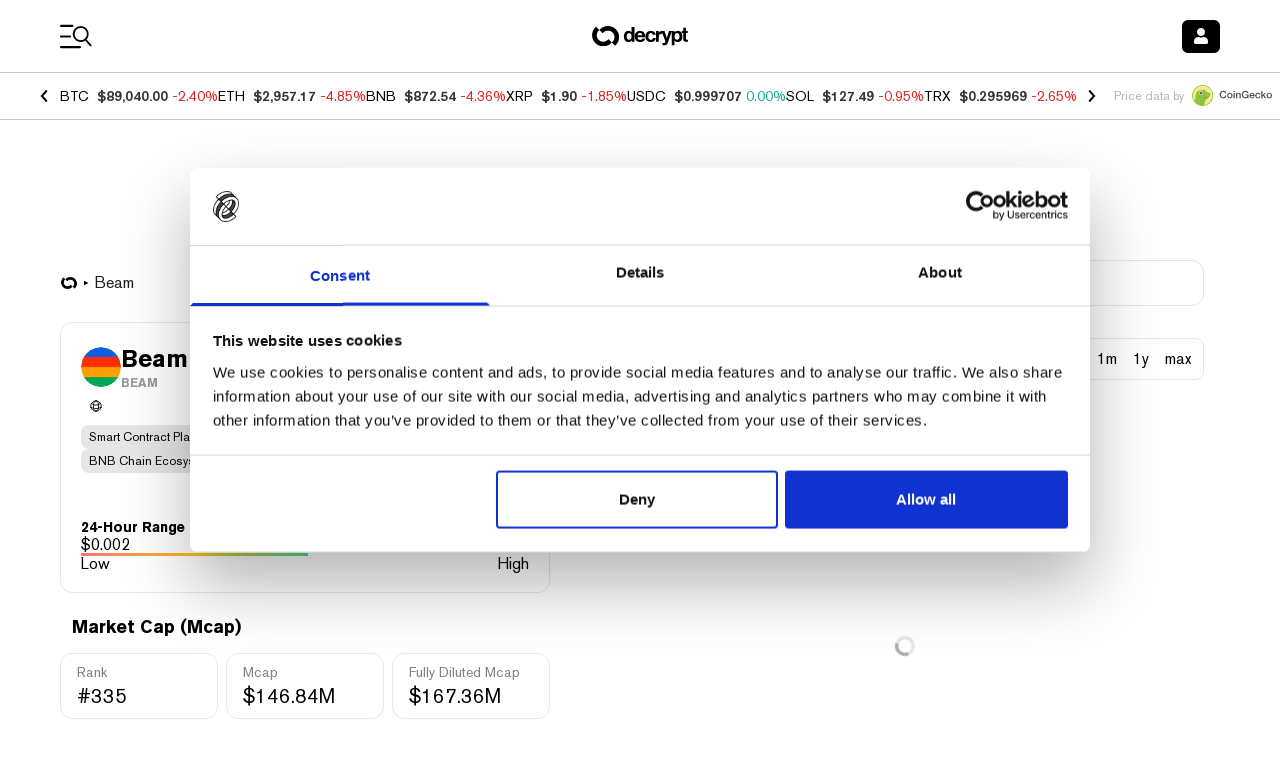

--- FILE ---
content_type: text/html; charset=utf-8
request_url: https://decrypt.co/es/price/beam-2
body_size: 94370
content:
<!DOCTYPE html><html lang="es" dir="ltr"><head><meta charSet="utf-8"/><meta http-equiv="content-type" content="text/html; charset=utf-8"/><meta name="apple-mobile-web-app-status-bar-style" content="black-translucent"/><meta name="theme-color" content="#000"/><meta name="msvalidate.01" content="DD213A13BA0ECDFE934884391A9E8039"/><meta name="description" content="Precio de Beam: Obtén el precio actual de {{ ticker }}, el gráfico en vivo y las actualizaciones del mercado. Visita Decrypt para ver el precio de Beam en tiempo real y las últimas noticias."/><meta property="og:title" content="Beam Price"/><meta property="og:type" content="website"/><meta property="og:image" content="https://cdn.decrypt.co/wp-content/themes/decrypt-media/assets/images/brand/og-image.jpg"/><meta property="og:url" content="https://decrypt.co/es/price/beam-2"/><meta property="og:description" content="Precio de Beam: Obtén el precio actual de {{ ticker }}, el gráfico en vivo y las actualizaciones del mercado. Visita Decrypt para ver el precio de Beam en tiempo real y las últimas noticias."/><meta property="og:locale" content="es"/><meta property="og:site_name" content="Decrypt"/><meta property="article:publisher" content="https://www.facebook.com/DecryptMediaOfficial/"/><meta name="twitter:card" content="summary_large_image"/><meta name="twitter:site" content="@decryptmedia"/><meta name="twitter:description" content="Precio de Beam: Obtén el precio actual de {{ ticker }}, el gráfico en vivo y las actualizaciones del mercado. Visita Decrypt para ver el precio de Beam en tiempo real y las últimas noticias."/><meta name="twitter:title" content="Beam Price"/><meta name="twitter:image" content="https://cdn.decrypt.co/wp-content/themes/decrypt-media/assets/images/brand/og-image.jpg"/><meta name="viewport" content="minimum-scale=1, initial-scale=1, width=device-width, shrink-to-fit=no, viewport-fit=cover"/><meta name="apple-itunes-app" content="app-id=1508494821, app-argument=https://decrypt.co/es/price/beam-2}"/><title>Beam Price - Decrypt</title><link rel="icon" type="image/png" sizes="32x32" href="https://cdn.decrypt.co/wp-content/themes/decrypt-media/assets/images/favicon-32x32.png"/><link rel="alternate" hrefLang="en" href="https://decrypt.co/price/beam-2"/><link rel="alternate" hrefLang="es" href="https://decrypt.co/es/price/beam-2"/><link rel="alternate" hrefLang="fr" href="https://decrypt.co/fr/price/beam-2"/><link rel="alternate" hrefLang="zh-hans" href="https://decrypt.co/zh-Hans/price/beam-2"/><link rel="alternate" hrefLang="x-default" href="https://decrypt.co/price/beam-2"/><script type="application/ld+json">{
    "@context":"http://schema.org",
    "@type":"WebPage",
    "name":"Beam Price | beam USD Live Value",
    "description": "Precio de Beam: Obtén el precio actual de {{ ticker }}, el gráfico en vivo y las actualizaciones del mercado. Visita Decrypt para ver el precio de Beam en tiempo real y las últimas noticias.",
    "isPartOf":{
      "@type":"WebSite",
      "@id":"https://decrypt.co/#website",
      "name":"Decrypt News",
      "url":"https://decrypt.co/"
    },
    "publisher": {
      "@type":"Organization",
      "name":"Decrypt",
      "legalName":"Decrypt, Inc.",
      "url":"https://decrypt.co/",
      "logo":"https://cdn.decrypt.co/wp-content/themes/decrypt-media/assets/images/brand/decrypt-word-300.png",
      "foundingDate":"2018"
    }
  }</script><meta name="next-head-count" content="29"/><meta charSet="utf-8"/><link rel="manifest" href="/app.webmanifest"/><link rel="preconnect" href="https://use.typekit.net" crossorigin /><link rel="preload" href="/_next/static/media/eafabf029ad39a43-s.p.woff2" as="font" type="font/woff2" crossorigin="anonymous" data-next-font="size-adjust"/><link rel="preload" href="/_next/static/media/8888a3826f4a3af4-s.p.woff2" as="font" type="font/woff2" crossorigin="anonymous" data-next-font="size-adjust"/><link rel="preload" href="/_next/static/media/0484562807a97172-s.p.woff2" as="font" type="font/woff2" crossorigin="anonymous" data-next-font="size-adjust"/><link rel="preload" href="/_next/static/media/b957ea75a84b6ea7-s.p.woff2" as="font" type="font/woff2" crossorigin="anonymous" data-next-font="size-adjust"/><link rel="preload" href="/_next/static/media/1755441e3a2fa970-s.p.woff2" as="font" type="font/woff2" crossorigin="anonymous" data-next-font="size-adjust"/><link rel="preload" href="/_next/static/media/14423d296b760e9d-s.p.woff2" as="font" type="font/woff2" crossorigin="anonymous" data-next-font="size-adjust"/><link rel="preload" href="/_next/static/media/97ac91773d3121b2-s.p.woff2" as="font" type="font/woff2" crossorigin="anonymous" data-next-font="size-adjust"/><link rel="preload" href="/_next/static/media/e4aa96e6ffc18fbd-s.p.woff2" as="font" type="font/woff2" crossorigin="anonymous" data-next-font="size-adjust"/><link rel="preload" href="/_next/static/media/f1cac2a47ee7a4c6-s.p.woff2" as="font" type="font/woff2" crossorigin="anonymous" data-next-font="size-adjust"/><link rel="preload" href="/_next/static/media/3d12b4366e4afd15-s.p.woff2" as="font" type="font/woff2" crossorigin="anonymous" data-next-font="size-adjust"/><link rel="preload" href="/_next/static/media/b7581651db79410d-s.p.woff2" as="font" type="font/woff2" crossorigin="anonymous" data-next-font="size-adjust"/><link rel="preload" href="/_next/static/media/4a639ba3f2cd4cd2-s.p.ttf" as="font" type="font/ttf" crossorigin="anonymous" data-next-font="size-adjust"/><link rel="preload" href="/_next/static/media/de3f2b340b47065b-s.p.otf" as="font" type="font/otf" crossorigin="anonymous" data-next-font="size-adjust"/><script id="GoogleConsentMode" data-cookieconsent="ignore" data-nscript="beforeInteractive">
                window.dataLayer = window.dataLayer || [];
                function gtag() {
                  dataLayer.push(arguments)
                }
                gtag("consent", "default", {
                  ad_personalization: "denied",
                  ad_storage: "denied",
                  ad_user_data: "denied",
                  analytics_storage: "denied",
                  functionality_storage: "denied",
                  personalization_storage: "denied",
                  security_storage: "granted",
                  wait_for_update: 500
                });
                gtag("set", "ads_data_redaction", true);
                gtag("set", "url_passthrough", true);
              </script><script id="GoogleTagManager" data-cookieconsent="ignore" data-nscript="beforeInteractive">(function(w,d,s,l,i){w[l]=w[l]||[];w[l].push({'gtm.start':
              new Date().getTime(),event:'gtm.js'});var f=d.getElementsByTagName(s)[0],
              j=d.createElement(s),dl=l!='dataLayer'?'&l='+l:'';j.async=true;j.src=
              'https://www.googletagmanager.com/gtm.js?id='+i+dl;f.parentNode.insertBefore(j,f);
              })(window,document,'script','dataLayer','GTM-TF6PHHFJ');</script><script id="gpt" data-nscript="beforeInteractive">
                window.googletag = window.googletag || {cmd: []};

                googletag.cmd.push(() => {
                  googletag.pubads().enableLazyLoad({
                    fetchMarginPercent: 100,
                    renderMarginPercent: 100,
                    mobileScaling: 2
                  });
                  googletag.enableServices();
                });
              </script><script id="newrelic" data-nscript="beforeInteractive"><!-- NREUM: (4) --></script><link rel="preload" href="/_next/static/css/e5eb51b470e93be5.css" as="style"/><link rel="stylesheet" href="/_next/static/css/e5eb51b470e93be5.css" data-n-g=""/><link rel="preload" href="/_next/static/css/069131ee64315a1b.css" as="style"/><link rel="stylesheet" href="/_next/static/css/069131ee64315a1b.css" data-n-p=""/><noscript data-n-css=""></noscript><script defer="" nomodule="" src="/_next/static/chunks/polyfills-c67a75d1b6f99dc8.js"></script><script id="Cookiebot" src="https://consent.cookiebot.com/uc.js" data-cbid="d8ef02a8-ba7f-4e1f-80cb-363c11b79b25" data-blockingmode="auto" type="text/javascript" defer="" data-nscript="beforeInteractive"></script><script src="https://securepubads.g.doubleclick.net/tag/js/gpt.js" type="text/plain" data-cookieconsent="marketing" defer="" data-nscript="beforeInteractive"></script><script defer="" src="/_next/static/chunks/1293-6f142f039f8fb7e2.js"></script><script defer="" src="/_next/static/chunks/125-8c227aa9d21ff5b8.js"></script><script defer="" src="/_next/static/chunks/1845-c671842c206306cf.js"></script><script defer="" src="/_next/static/chunks/8565.bfae0bdb9b251aba.js"></script><script defer="" src="/_next/static/chunks/219.2d138b2a628492f3.js"></script><script defer="" src="/_next/static/chunks/1442.4ce42f9473895f3c.js"></script><script src="/_next/static/chunks/webpack-da5a806359b1cf2f.js" defer=""></script><script src="/_next/static/chunks/framework-2c15c603e130d21e.js" defer=""></script><script src="/_next/static/chunks/main-dcc3f279dce886f0.js" defer=""></script><script src="/_next/static/chunks/pages/_app-e6b063a6c6886a11.js" defer=""></script><script src="/_next/static/chunks/1df474da-71ba4ef57c9620c1.js" defer=""></script><script src="/_next/static/chunks/1877-28a65ccde91b6c4a.js" defer=""></script><script src="/_next/static/chunks/1314-20fb0af98a38f8d3.js" defer=""></script><script src="/_next/static/chunks/9342-2b28b22050e27789.js" defer=""></script><script src="/_next/static/chunks/5337-849e2f1ed0b5fe1a.js" defer=""></script><script src="/_next/static/chunks/7283-0eb425b2905c943b.js" defer=""></script><script src="/_next/static/chunks/4438-3f0513b0d83f1c50.js" defer=""></script><script src="/_next/static/chunks/8777-d69633ff145ed09d.js" defer=""></script><script src="/_next/static/chunks/996-10fe52d19fdc8948.js" defer=""></script><script src="/_next/static/chunks/7498-9246042c65a69154.js" defer=""></script><script src="/_next/static/chunks/pages/coinProfile-34cc950f19a732ac.js" defer=""></script><script src="/_next/static/TWVt9Qm9RUetGbRy5aSdq/_buildManifest.js" defer=""></script><script src="/_next/static/TWVt9Qm9RUetGbRy5aSdq/_ssgManifest.js" defer=""></script><style data-styled="" data-styled-version="6.1.8"></style><style data-href="https://use.typekit.net/ktq8geq.css">@import url("https://p.typekit.net/p.css?s=1&k=ktq8geq&ht=tk&f=5022.5310.5416.6773.39347.39348.39349.39496.39498&a=548490&app=typekit&e=css");@font-face{font-family:"ff-meta-serif-web-pro";src:url("https://use.typekit.net/af/ccb3f3/000000000000000077359996/30/l?primer=7cdcb44be4a7db8877ffa5c0007b8dd865b3bbc383831fe2ea177f62257a9191&fvd=i5&v=3") format("woff2"),url("https://use.typekit.net/af/ccb3f3/000000000000000077359996/30/d?primer=7cdcb44be4a7db8877ffa5c0007b8dd865b3bbc383831fe2ea177f62257a9191&fvd=i5&v=3") format("woff"),url("https://use.typekit.net/af/ccb3f3/000000000000000077359996/30/a?primer=7cdcb44be4a7db8877ffa5c0007b8dd865b3bbc383831fe2ea177f62257a9191&fvd=i5&v=3") format("opentype");font-display:swap;font-style:italic;font-weight:500;font-stretch:normal}@font-face{font-family:"ff-meta-serif-web-pro";src:url("https://use.typekit.net/af/3058a4/0000000000000000773599a9/30/l?primer=7cdcb44be4a7db8877ffa5c0007b8dd865b3bbc383831fe2ea177f62257a9191&fvd=n5&v=3") format("woff2"),url("https://use.typekit.net/af/3058a4/0000000000000000773599a9/30/d?primer=7cdcb44be4a7db8877ffa5c0007b8dd865b3bbc383831fe2ea177f62257a9191&fvd=n5&v=3") format("woff"),url("https://use.typekit.net/af/3058a4/0000000000000000773599a9/30/a?primer=7cdcb44be4a7db8877ffa5c0007b8dd865b3bbc383831fe2ea177f62257a9191&fvd=n5&v=3") format("opentype");font-display:swap;font-style:normal;font-weight:500;font-stretch:normal}@font-face{font-family:"ff-meta-serif-web-pro";src:url("https://use.typekit.net/af/c00e0b/0000000000000000773599ad/30/l?primer=7cdcb44be4a7db8877ffa5c0007b8dd865b3bbc383831fe2ea177f62257a9191&fvd=n6&v=3") format("woff2"),url("https://use.typekit.net/af/c00e0b/0000000000000000773599ad/30/d?primer=7cdcb44be4a7db8877ffa5c0007b8dd865b3bbc383831fe2ea177f62257a9191&fvd=n6&v=3") format("woff"),url("https://use.typekit.net/af/c00e0b/0000000000000000773599ad/30/a?primer=7cdcb44be4a7db8877ffa5c0007b8dd865b3bbc383831fe2ea177f62257a9191&fvd=n6&v=3") format("opentype");font-display:swap;font-style:normal;font-weight:600;font-stretch:normal}@font-face{font-family:"adobe-garamond-pro";src:url("https://use.typekit.net/af/d68363/00000000000000003b9b00c4/27/l?primer=7cdcb44be4a7db8877ffa5c0007b8dd865b3bbc383831fe2ea177f62257a9191&fvd=i6&v=3") format("woff2"),url("https://use.typekit.net/af/d68363/00000000000000003b9b00c4/27/d?primer=7cdcb44be4a7db8877ffa5c0007b8dd865b3bbc383831fe2ea177f62257a9191&fvd=i6&v=3") format("woff"),url("https://use.typekit.net/af/d68363/00000000000000003b9b00c4/27/a?primer=7cdcb44be4a7db8877ffa5c0007b8dd865b3bbc383831fe2ea177f62257a9191&fvd=i6&v=3") format("opentype");font-display:swap;font-style:italic;font-weight:600;font-stretch:normal}@font-face{font-family:"itc-avant-garde-gothic-pro";src:url("https://use.typekit.net/af/578a9d/00000000000000007735ba14/30/l?primer=7fa3915bdafdf03041871920a205bef951d72bf64dd4c4460fb992e3ecc3a862&fvd=n7&v=3") format("woff2"),url("https://use.typekit.net/af/578a9d/00000000000000007735ba14/30/d?primer=7fa3915bdafdf03041871920a205bef951d72bf64dd4c4460fb992e3ecc3a862&fvd=n7&v=3") format("woff"),url("https://use.typekit.net/af/578a9d/00000000000000007735ba14/30/a?primer=7fa3915bdafdf03041871920a205bef951d72bf64dd4c4460fb992e3ecc3a862&fvd=n7&v=3") format("opentype");font-display:swap;font-style:normal;font-weight:700;font-stretch:normal}@font-face{font-family:"itc-avant-garde-gothic-pro";src:url("https://use.typekit.net/af/b89a53/00000000000000007735ba1d/30/l?primer=7fa3915bdafdf03041871920a205bef951d72bf64dd4c4460fb992e3ecc3a862&fvd=n3&v=3") format("woff2"),url("https://use.typekit.net/af/b89a53/00000000000000007735ba1d/30/d?primer=7fa3915bdafdf03041871920a205bef951d72bf64dd4c4460fb992e3ecc3a862&fvd=n3&v=3") format("woff"),url("https://use.typekit.net/af/b89a53/00000000000000007735ba1d/30/a?primer=7fa3915bdafdf03041871920a205bef951d72bf64dd4c4460fb992e3ecc3a862&fvd=n3&v=3") format("opentype");font-display:swap;font-style:normal;font-weight:300;font-stretch:normal}@font-face{font-family:"itc-avant-garde-gothic-pro";src:url("https://use.typekit.net/af/6161d4/00000000000000007735ba1e/30/l?primer=7fa3915bdafdf03041871920a205bef951d72bf64dd4c4460fb992e3ecc3a862&fvd=n5&v=3") format("woff2"),url("https://use.typekit.net/af/6161d4/00000000000000007735ba1e/30/d?primer=7fa3915bdafdf03041871920a205bef951d72bf64dd4c4460fb992e3ecc3a862&fvd=n5&v=3") format("woff"),url("https://use.typekit.net/af/6161d4/00000000000000007735ba1e/30/a?primer=7fa3915bdafdf03041871920a205bef951d72bf64dd4c4460fb992e3ecc3a862&fvd=n5&v=3") format("opentype");font-display:swap;font-style:normal;font-weight:500;font-stretch:normal}@font-face{font-family:"neue-haas-grotesk-display";src:url("https://use.typekit.net/af/1ba16c/00000000000000007735bb5a/30/l?primer=7cdcb44be4a7db8877ffa5c0007b8dd865b3bbc383831fe2ea177f62257a9191&fvd=n5&v=3") format("woff2"),url("https://use.typekit.net/af/1ba16c/00000000000000007735bb5a/30/d?primer=7cdcb44be4a7db8877ffa5c0007b8dd865b3bbc383831fe2ea177f62257a9191&fvd=n5&v=3") format("woff"),url("https://use.typekit.net/af/1ba16c/00000000000000007735bb5a/30/a?primer=7cdcb44be4a7db8877ffa5c0007b8dd865b3bbc383831fe2ea177f62257a9191&fvd=n5&v=3") format("opentype");font-display:auto;font-style:normal;font-weight:500;font-stretch:normal}@font-face{font-family:"neue-haas-grotesk-display";src:url("https://use.typekit.net/af/153042/00000000000000007735bb62/30/l?primer=7cdcb44be4a7db8877ffa5c0007b8dd865b3bbc383831fe2ea177f62257a9191&fvd=n6&v=3") format("woff2"),url("https://use.typekit.net/af/153042/00000000000000007735bb62/30/d?primer=7cdcb44be4a7db8877ffa5c0007b8dd865b3bbc383831fe2ea177f62257a9191&fvd=n6&v=3") format("woff"),url("https://use.typekit.net/af/153042/00000000000000007735bb62/30/a?primer=7cdcb44be4a7db8877ffa5c0007b8dd865b3bbc383831fe2ea177f62257a9191&fvd=n6&v=3") format("opentype");font-display:auto;font-style:normal;font-weight:600;font-stretch:normal}.tk-ff-meta-serif-web-pro{font-family:"ff-meta-serif-web-pro",serif}.tk-adobe-garamond-pro{font-family:"adobe-garamond-pro",serif}.tk-itc-avant-garde-gothic-pro{font-family:"itc-avant-garde-gothic-pro",sans-serif}.tk-neue-haas-grotesk-display{font-family:"neue-haas-grotesk-display",sans-serif}</style></head><body><div id="__next"><div data-rk=""><style>[data-rk]{--rk-blurs-modalOverlay:blur(0px);--rk-fonts-body:SFRounded, ui-rounded, "SF Pro Rounded", -apple-system, BlinkMacSystemFont, "Segoe UI", Roboto, Helvetica, Arial, sans-serif, "Apple Color Emoji", "Segoe UI Emoji", "Segoe UI Symbol";--rk-radii-actionButton:4px;--rk-radii-connectButton:4px;--rk-radii-menuButton:4px;--rk-radii-modal:8px;--rk-radii-modalMobile:8px;--rk-colors-accentColor:#000000;--rk-colors-accentColorForeground:#FFFFFF;--rk-colors-actionButtonBorder:rgba(0, 0, 0, 0.04);--rk-colors-actionButtonBorderMobile:rgba(0, 0, 0, 0.06);--rk-colors-actionButtonSecondaryBackground:rgba(0, 0, 0, 0.06);--rk-colors-closeButton:rgba(60, 66, 66, 0.8);--rk-colors-closeButtonBackground:rgba(0, 0, 0, 0.06);--rk-colors-connectButtonBackground:#FFF;--rk-colors-connectButtonBackgroundError:#FF494A;--rk-colors-connectButtonInnerBackground:linear-gradient(0deg, rgba(0, 0, 0, 0.03), rgba(0, 0, 0, 0.06));--rk-colors-connectButtonText:#25292E;--rk-colors-connectButtonTextError:#FFF;--rk-colors-connectionIndicator:#30E000;--rk-colors-downloadBottomCardBackground:linear-gradient(126deg, rgba(255, 255, 255, 0) 9.49%, rgba(171, 171, 171, 0.04) 71.04%), #FFFFFF;--rk-colors-downloadTopCardBackground:linear-gradient(126deg, rgba(171, 171, 171, 0.2) 9.49%, rgba(255, 255, 255, 0) 71.04%), #FFFFFF;--rk-colors-error:#FF494A;--rk-colors-generalBorder:rgba(0, 0, 0, 0.06);--rk-colors-generalBorderDim:rgba(0, 0, 0, 0.03);--rk-colors-menuItemBackground:rgba(60, 66, 66, 0.1);--rk-colors-modalBackdrop:rgba(0, 0, 0, 0.3);--rk-colors-modalBackground:#FFF;--rk-colors-modalBorder:transparent;--rk-colors-modalText:#25292E;--rk-colors-modalTextDim:rgba(60, 66, 66, 0.3);--rk-colors-modalTextSecondary:rgba(60, 66, 66, 0.6);--rk-colors-profileAction:#FFF;--rk-colors-profileActionHover:rgba(255, 255, 255, 0.5);--rk-colors-profileForeground:rgba(60, 66, 66, 0.06);--rk-colors-selectedOptionBorder:rgba(60, 66, 66, 0.1);--rk-colors-standby:#FFD641;--rk-shadows-connectButton:0px 4px 12px rgba(0, 0, 0, 0.1);--rk-shadows-dialog:0px 8px 32px rgba(0, 0, 0, 0.32);--rk-shadows-profileDetailsAction:0px 2px 6px rgba(37, 41, 46, 0.04);--rk-shadows-selectedOption:0px 2px 6px rgba(0, 0, 0, 0.24);--rk-shadows-selectedWallet:0px 2px 6px rgba(0, 0, 0, 0.12);--rk-shadows-walletLogo:0px 2px 16px rgba(0, 0, 0, 0.16);}</style><div class="__variable_6bee3b __variable_8bd802 __variable_181799 __variable_95285a __variable_5091bb __variable_418661 __variable_92e74d __variable_5607af"><div class="font-akzidenz-grotesk bg-white text-black m-0"><header class="sticky top-0 inset-x-0 z-40 pt-[env(safe-area-inset-top)] bg-white bg-opacity-[0.97] gg-dark:bg-black gg-dark:bg-opacity-[0.97] university-dark:bg-black university-dark:bg-opacity-[0.97] degen-alley-dark:bg-degen-alley-bg"><div class="py-4 flex items-center justify-between space-x-3 w-full px-4 xl:px-[3.75rem] max-w-screen-max mx-auto"><div class="flex-none flex items-center min-w-[74px]"><button type="button" class="appearance-none text-2xl leading-none"><svg class="fill-black gg-dark:fill-white university-dark:fill-white degen-alley-dark:fill-white" width="33" height="25" viewBox="0 0 33 25" xmlns="http://www.w3.org/2000/svg"><path d="M0 1.875C0 1.28797 0.475734 0.8125 1.0625 0.8125H12.4375C13.0219 0.8125 13.5 1.28797 13.5 1.875C13.5 2.46203 13.0219 2.9375 12.4375 2.9375H1.0625C0.475734 2.9375 0 2.46203 0 1.875ZM0 12.5C0 11.9156 0.475734 11.4375 1.0625 11.4375H9.9375C10.5219 11.4375 11 11.9156 11 12.5C11 13.0844 10.5219 13.5625 9.9375 13.5625H1.0625C0.475734 13.5625 0 13.0844 0 12.5ZM19.9375 24.1875H1.0625C0.475734 24.1875 0 23.7094 0 23.125C0 22.5406 0.475734 22.0625 1.0625 22.0625H19.9375C20.5219 22.0625 21 22.5406 21 23.125C21 23.7094 20.5219 24.1875 19.9375 24.1875Z"></path><path d="M31.2912 20.867L26.5618 15.4007C27.7627 14.1299 28.4943 12.4733 28.6284 10.6168C28.9443 6.24557 25.6573 2.44765 21.2872 2.13184C16.9171 1.81602 13.1522 5.10547 12.8364 9.47557C12.5206 13.8457 15.8072 17.6447 20.1434 17.9581C21.9996 18.0922 23.7489 17.5719 25.1749 16.5992L29.9044 22.0655C30.1044 22.2612 30.334 22.3658 30.566 22.3825C30.7981 22.3993 31.0396 22.3271 31.231 22.1617C31.6117 21.8309 31.6535 21.2527 31.2912 20.867ZM14.6625 9.60753C14.9051 6.25131 17.8332 3.71787 21.1894 3.96041C24.5457 4.20296 27.0791 7.13109 26.8366 10.4873C26.594 13.8435 23.6659 16.377 20.3097 16.1344C16.9534 15.8919 14.42 12.963 14.6625 9.60753Z"></path></svg></button><a class="ltr:ml-4 rtl:mr-4 leading-none opacity-0 transition-opacity duration-300 gg-dark:opacity-100 university-dark:opacity-100 university:opacity-100 scene:opacity-100 degen-alley-dark:opacity-100 emerge:opacity-100" href="/es"><img alt="Decrypt logo" loading="lazy" width="24" height="24" decoding="async" data-nimg="1" class="hidden gg-dark:block university-dark:block degen-alley-dark:block" style="color:transparent" sizes="20px" srcSet="https://img.decrypt.co/insecure/rs:fit:16:0:0:0/plain/https://cdn.decrypt.co/wp-content/themes/decrypt-media/assets/images/branding-2024/logo-mark-white.svg@webp 16w, https://img.decrypt.co/insecure/rs:fit:32:0:0:0/plain/https://cdn.decrypt.co/wp-content/themes/decrypt-media/assets/images/branding-2024/logo-mark-white.svg@webp 32w, https://img.decrypt.co/insecure/rs:fit:48:0:0:0/plain/https://cdn.decrypt.co/wp-content/themes/decrypt-media/assets/images/branding-2024/logo-mark-white.svg@webp 48w, https://img.decrypt.co/insecure/rs:fit:64:0:0:0/plain/https://cdn.decrypt.co/wp-content/themes/decrypt-media/assets/images/branding-2024/logo-mark-white.svg@webp 64w, https://img.decrypt.co/insecure/rs:fit:96:0:0:0/plain/https://cdn.decrypt.co/wp-content/themes/decrypt-media/assets/images/branding-2024/logo-mark-white.svg@webp 96w, https://img.decrypt.co/insecure/rs:fit:128:0:0:0/plain/https://cdn.decrypt.co/wp-content/themes/decrypt-media/assets/images/branding-2024/logo-mark-white.svg@webp 128w, https://img.decrypt.co/insecure/rs:fit:256:0:0:0/plain/https://cdn.decrypt.co/wp-content/themes/decrypt-media/assets/images/branding-2024/logo-mark-white.svg@webp 256w, https://img.decrypt.co/insecure/rs:fit:384:0:0:0/plain/https://cdn.decrypt.co/wp-content/themes/decrypt-media/assets/images/branding-2024/logo-mark-white.svg@webp 384w, https://img.decrypt.co/insecure/rs:fit:640:0:0:0/plain/https://cdn.decrypt.co/wp-content/themes/decrypt-media/assets/images/branding-2024/logo-mark-white.svg@webp 640w, https://img.decrypt.co/insecure/rs:fit:750:0:0:0/plain/https://cdn.decrypt.co/wp-content/themes/decrypt-media/assets/images/branding-2024/logo-mark-white.svg@webp 750w, https://img.decrypt.co/insecure/rs:fit:828:0:0:0/plain/https://cdn.decrypt.co/wp-content/themes/decrypt-media/assets/images/branding-2024/logo-mark-white.svg@webp 828w, https://img.decrypt.co/insecure/rs:fit:1080:0:0:0/plain/https://cdn.decrypt.co/wp-content/themes/decrypt-media/assets/images/branding-2024/logo-mark-white.svg@webp 1080w, https://img.decrypt.co/insecure/rs:fit:1200:0:0:0/plain/https://cdn.decrypt.co/wp-content/themes/decrypt-media/assets/images/branding-2024/logo-mark-white.svg@webp 1200w, https://img.decrypt.co/insecure/rs:fit:1920:0:0:0/plain/https://cdn.decrypt.co/wp-content/themes/decrypt-media/assets/images/branding-2024/logo-mark-white.svg@webp 1920w, https://img.decrypt.co/insecure/rs:fit:2048:0:0:0/plain/https://cdn.decrypt.co/wp-content/themes/decrypt-media/assets/images/branding-2024/logo-mark-white.svg@webp 2048w, https://img.decrypt.co/insecure/rs:fit:3840:0:0:0/plain/https://cdn.decrypt.co/wp-content/themes/decrypt-media/assets/images/branding-2024/logo-mark-white.svg@webp 3840w" src="https://img.decrypt.co/insecure/rs:fit:3840:0:0:0/plain/https://cdn.decrypt.co/wp-content/themes/decrypt-media/assets/images/branding-2024/logo-mark-white.svg@webp"/><img alt="Decrypt logo" loading="lazy" width="24" height="24" decoding="async" data-nimg="1" class="gg-dark:hidden university-dark:hidden degen-alley-dark:hidden" style="color:transparent" sizes="20px" srcSet="https://img.decrypt.co/insecure/rs:fit:16:0:0:0/plain/https://cdn.decrypt.co/wp-content/themes/decrypt-media/assets/images/branding-2024/logo-mark-black.svg@webp 16w, https://img.decrypt.co/insecure/rs:fit:32:0:0:0/plain/https://cdn.decrypt.co/wp-content/themes/decrypt-media/assets/images/branding-2024/logo-mark-black.svg@webp 32w, https://img.decrypt.co/insecure/rs:fit:48:0:0:0/plain/https://cdn.decrypt.co/wp-content/themes/decrypt-media/assets/images/branding-2024/logo-mark-black.svg@webp 48w, https://img.decrypt.co/insecure/rs:fit:64:0:0:0/plain/https://cdn.decrypt.co/wp-content/themes/decrypt-media/assets/images/branding-2024/logo-mark-black.svg@webp 64w, https://img.decrypt.co/insecure/rs:fit:96:0:0:0/plain/https://cdn.decrypt.co/wp-content/themes/decrypt-media/assets/images/branding-2024/logo-mark-black.svg@webp 96w, https://img.decrypt.co/insecure/rs:fit:128:0:0:0/plain/https://cdn.decrypt.co/wp-content/themes/decrypt-media/assets/images/branding-2024/logo-mark-black.svg@webp 128w, https://img.decrypt.co/insecure/rs:fit:256:0:0:0/plain/https://cdn.decrypt.co/wp-content/themes/decrypt-media/assets/images/branding-2024/logo-mark-black.svg@webp 256w, https://img.decrypt.co/insecure/rs:fit:384:0:0:0/plain/https://cdn.decrypt.co/wp-content/themes/decrypt-media/assets/images/branding-2024/logo-mark-black.svg@webp 384w, https://img.decrypt.co/insecure/rs:fit:640:0:0:0/plain/https://cdn.decrypt.co/wp-content/themes/decrypt-media/assets/images/branding-2024/logo-mark-black.svg@webp 640w, https://img.decrypt.co/insecure/rs:fit:750:0:0:0/plain/https://cdn.decrypt.co/wp-content/themes/decrypt-media/assets/images/branding-2024/logo-mark-black.svg@webp 750w, https://img.decrypt.co/insecure/rs:fit:828:0:0:0/plain/https://cdn.decrypt.co/wp-content/themes/decrypt-media/assets/images/branding-2024/logo-mark-black.svg@webp 828w, https://img.decrypt.co/insecure/rs:fit:1080:0:0:0/plain/https://cdn.decrypt.co/wp-content/themes/decrypt-media/assets/images/branding-2024/logo-mark-black.svg@webp 1080w, https://img.decrypt.co/insecure/rs:fit:1200:0:0:0/plain/https://cdn.decrypt.co/wp-content/themes/decrypt-media/assets/images/branding-2024/logo-mark-black.svg@webp 1200w, https://img.decrypt.co/insecure/rs:fit:1920:0:0:0/plain/https://cdn.decrypt.co/wp-content/themes/decrypt-media/assets/images/branding-2024/logo-mark-black.svg@webp 1920w, https://img.decrypt.co/insecure/rs:fit:2048:0:0:0/plain/https://cdn.decrypt.co/wp-content/themes/decrypt-media/assets/images/branding-2024/logo-mark-black.svg@webp 2048w, https://img.decrypt.co/insecure/rs:fit:3840:0:0:0/plain/https://cdn.decrypt.co/wp-content/themes/decrypt-media/assets/images/branding-2024/logo-mark-black.svg@webp 3840w" src="https://img.decrypt.co/insecure/rs:fit:3840:0:0:0/plain/https://cdn.decrypt.co/wp-content/themes/decrypt-media/assets/images/branding-2024/logo-mark-black.svg@webp"/></a></div><div class="grow h-10"><div class="h-full flex flex-col items-center transition-transform"><div class="flex items-center grow transition-opacity"><a class="inline-flex grow gg-dark:hidden scene:hidden degen-alley-dark:hidden university-dark:hidden university:hidden emerge:hidden" href="/es"><div class="inline-flex py-2 relative gap-4 w-24"><div class="relative w-full"><img alt="Decrypt logo" loading="lazy" width="186" height="40" decoding="async" data-nimg="1" class="gg-dark:hidden degen-alley-dark:hidden w-full" style="color:transparent" src="https://cdn.decrypt.co/wp-content/themes/decrypt-media/assets/images/branding-2024/full-logo-black.svg"/><img alt="Decrypt logo" loading="lazy" width="186" height="40" decoding="async" data-nimg="1" class="gg-dark:block degen-alley-dark:block hidden w-full" style="color:transparent" src="https://cdn.decrypt.co/wp-content/themes/decrypt-media/assets/images/branding-2024/full-logo-white.svg"/></div></div></a><a class="hidden gg-dark:inline-flex" href="/es/gg"><div class="w-11 h-8 drop-shadow-[0_8px_24px_#00A1E6]"><svg class="w-full h-full" xmlns="http://www.w3.org/2000/svg" viewBox="0 0 118 83" fill="none"><path fill="#4A22DD" d="m106.093 82.844 3.796-3.382-38.912-.901-1.186-45.545-.712-22.997 37.251-6.313-39.15-1.353-13.05 9.92 2.848 61.778h8.304l.475 8.117 40.336.676Z"></path><path stroke="#1A01BD" stroke-width="2.393" d="m71.684 76.194.052 1.196 1.196.03 34.211.85 1.196.03-.052-1.195-.396-9.095 5.174.128 1.196.03-.052-1.195-.597-13.705-.024-.556-.441-.37-19.469-16.261-.549-.459-.64.221-4.63 1.598-.775.267.037.836.23 5.272.052 1.195 1.195.03 8.1.201.98 22.497-16.178-.403-2.39-54.89 16.177.403.662 15.206L96 29.25l1.196.03 16.358.407 1.196.03-.052-1.195-.637-14.617-.052-1.195-1.196-.03-7.341-.182-.293-6.741-.052-1.196-1.196-.03-34.212-.85-1.223-.031.081 1.223.41 6.174-6.951-.173-1.193-.03.049 1.192 2.258 55.75.048 1.2 1.2.029 6.98.174.305 7.005Z"></path><path fill="#fff" d="m74.7 73.861-.344-7.877-8.294-.207-2.405-55.22 8.294.205-.344-7.897 33.239.828.344 7.896 8.294.207.687 15.775-16.609-.414-.687-15.774-16.609-.414 2.405 55.221 16.61.414-1.032-23.672-8.314-.207-.344-7.897 24.923.62 1.375 31.57-8.294-.207.343 7.877-33.238-.827Z"></path><path fill="url(#a)" d="m74.7 73.861-.344-7.877-8.294-.207-2.405-55.22 8.294.205-.344-7.897 33.239.828.344 7.896 8.294.207.687 15.775-16.609-.414-.687-15.774-16.609-.414 2.405 55.221 16.61.414-1.032-23.672-8.314-.207-.344-7.897 24.923.62 1.375 31.57-8.294-.207.343 7.877-33.238-.827Z"></path><path stroke="#01E692" stroke-width="2.393" d="m73.863 73.84.052 1.196 1.196.03 32.463.807 1.196.03-.052-1.195-.295-6.774 6.905.172 1.196.03-.052-1.196-1.331-30.552-.052-1.195-1.196-.03-24.342-.605-1.196-.03.052 1.195.29 6.645.052 1.195 1.196.03 7.624.19.949 21.792-15.228-.379-2.32-53.27 15.228.38.642 14.742.052 1.195 1.196.03 15.522.386 1.196.03-.052-1.195-.619-14.203-.052-1.195-1.196-.03-6.905-.172-.283-6.516-.052-1.196-1.196-.03-32.463-.807-1.196-.03.052 1.195.283 6.517-6.904-.172-1.197-.03.053 1.195 2.336 53.65.052 1.195 1.196.03 6.905.172.295 6.773Z"></path><path fill="#4A22DD" d="m52.47 81.492 3.797-3.383-38.913-.901-1.186-45.545-.712-22.997 37.252-6.313L13.558 1 .508 10.92l2.847 61.778h8.305l.474 8.117 40.336.677Z"></path><path stroke="#1A01BD" stroke-width="2.393" d="m18.061 74.842.053 1.195 1.196.03 34.21.85 1.197.03-.052-1.195-.396-9.095 5.174.129 1.196.03-.052-1.196-.597-13.705-.025-.556-.441-.369-19.469-16.262-.549-.459-.64.221-4.63 1.598-.774.267.036.837.23 5.271.052 1.195 1.196.03 8.099.202.98 22.496-16.177-.402-2.39-54.89 16.176.402.662 15.207.052 1.195 1.196.03 16.359.406 1.196.03-.052-1.195-.637-14.616-.052-1.196-1.196-.03-7.341-.182-.294-6.741-.052-1.195-1.196-.03-34.211-.851-1.224-.03.082 1.223.41 6.174-6.952-.173-1.192-.03.048 1.191 2.258 55.75.049 1.2 1.2.03 6.98.173.304 7.006Z"></path><path fill="#fff" d="m21.077 72.509-.343-7.878-8.295-.207-2.405-55.22 8.295.206-.344-7.897 33.238.827.344 7.897 8.295.206.687 15.775-16.61-.413-.686-15.775-16.61-.413 2.406 55.22 16.609.414-1.031-23.672-8.315-.207-.344-7.897 24.924.62 1.375 31.57-8.295-.207.343 7.878-33.238-.827Z"></path><path fill="url(#b)" d="m21.077 72.509-.343-7.878-8.295-.207-2.405-55.22 8.295.206-.344-7.897 33.238.827.344 7.897 8.295.206.687 15.775-16.61-.413-.686-15.775-16.61-.413 2.406 55.22 16.609.414-1.031-23.672-8.315-.207-.344-7.897 24.924.62 1.375 31.57-8.295-.207.343 7.878-33.238-.827Z"></path><path stroke="#01E692" stroke-width="2.393" d="m20.24 72.487.053 1.196 1.196.03 32.463.807 1.196.03-.052-1.195-.295-6.774 6.904.172 1.197.03-.053-1.196-1.33-30.552-.052-1.195-1.196-.03-24.343-.605-1.196-.03.052 1.195.29 6.645.052 1.196 1.196.03 7.624.189.949 21.792-15.228-.378-2.32-53.27 15.228.379.642 14.742.052 1.195 1.196.03 15.522.386 1.196.03-.052-1.195-.618-14.203-.052-1.195-1.196-.03-6.905-.172-.284-6.516-.052-1.196-1.196-.03-32.463-.807-1.196-.03.052 1.195.284 6.517-6.905-.172-1.196-.03.052 1.196 2.337 53.649.052 1.195 1.196.03 6.905.172.295 6.773Z"></path><defs><linearGradient id="a" x1="109.653" x2="62.285" y1="80.364" y2="1.459" gradientUnits="userSpaceOnUse"><stop stop-color="#28CD90"></stop><stop offset=".246" stop-color="#fff"></stop></linearGradient><linearGradient id="b" x1="70.266" x2="11.815" y1="81.041" y2="4.787" gradientUnits="userSpaceOnUse"><stop stop-color="#28CD90"></stop><stop offset=".347" stop-color="#fff"></stop></linearGradient></defs></svg></div></a><a class="hidden university-dark:inline-flex" href="/es/university"><svg class="h-6" viewBox="0 0 604 137" fill="none" xmlns="http://www.w3.org/2000/svg"><path d="M76.1128 69.6754C76.1128 85.5004 70.9915 94.9032 66.4744 100.137C63.7396 103.231 57.5528 108.7 47.3203 111.087C42.6803 112.162 38.6346 112.398 33.8717 112.398H0.910645V28.387H27.6851C30.3072 28.387 32.8064 28.387 35.2953 28.5099C38.8701 28.7455 52.9028 29.1039 63.1353 37.5542C64.6819 38.7423 67.1812 41.006 69.8033 45.1646C72.7737 49.8045 76.1128 57.3022 76.1128 69.6754ZM55.0536 70.3924C55.0536 63.9703 54.3367 58.1318 50.2909 53.0207C49.1027 51.5969 46.6034 48.7393 42.0762 47.3053C38.1532 45.9942 34.5784 46.1171 30.5326 46.1171H22.0823V95.4973H28.5045C34.6911 95.4973 41.8302 95.1389 47.3101 91.093C51.5915 87.8768 55.0434 81.8131 55.0434 70.3924H55.0536Z" fill="white"></path><path d="M146.501 85.1419H102.119C102.119 85.736 101.996 87.1599 102.355 88.8294C103.779 96.0915 108.9 100.609 116.275 100.609C117.35 100.609 119.727 100.486 122.226 99.533C128.413 97.3923 131.147 91.0828 131.987 89.5361L145.794 96.6753C143.295 100.363 141.984 102.032 140.56 103.692C131.393 113.801 119.501 114.641 114.861 114.641C112.956 114.641 108.552 114.518 103.676 112.972C89.869 108.69 83.4468 96.5524 83.4468 82.5096C83.4468 78.6993 83.6824 67.1558 91.4157 58.2344C95.226 53.9529 101.771 48.3604 115.333 48.3604C119.501 48.3604 131.875 48.8314 139.608 59.6683C146.624 69.3067 146.388 82.1613 146.511 85.1317L146.501 85.1419ZM127.583 73.7214C127.347 71.7036 126.989 65.394 120.802 62.6592C118.303 61.471 116.285 61.471 115.21 61.471C107.947 61.471 104.619 66.828 103.666 68.9687C103.195 70.0442 102.713 71.345 102.242 73.7315H127.583V73.7214Z" fill="white"></path><path d="M211.347 97.7507C210.036 99.7685 208.612 101.919 207.066 103.702C198.851 113.34 188.26 114.416 183.743 114.416C181.009 114.416 175.528 114.057 169.229 110.964C157.573 105.248 152.923 94.1862 152.923 81.8129C152.923 78.9552 153.046 73.0042 156.016 66.1109C163.032 49.8044 178.386 48.5037 184.102 48.5037C188.977 48.5037 199.927 49.4561 208.254 59.9242C208.971 60.8768 209.442 61.5938 210.631 63.4989L197.069 71.2322C196.946 70.8737 195.993 68.9686 195.051 67.6575C193.976 66.3465 190.534 62.5362 184.942 62.5362C183.631 62.5362 181.019 62.659 178.274 64.6769C171.964 69.4397 171.728 80.0308 171.728 81.2189C171.728 86.5759 173.511 93.4794 177.679 96.921C178.868 97.8736 181.49 99.8914 185.536 99.8914C191.487 99.7685 194.703 95.8456 195.768 94.2989C196.362 93.3463 196.844 92.6294 197.551 90.6115L211.358 97.7507H211.347Z" fill="white"></path><path d="M256.815 65.7424L250.752 66.6949C250.158 66.8178 247.3 67.1661 245.036 68.006C240.161 69.6756 239.321 72.769 239.321 77.4089V112.388H221.12V50.2759H238.85V56.6981C240.396 55.3871 242.066 53.7277 246.112 52.0581C251.11 50.0403 254.562 49.7944 256.826 49.5588V65.7424H256.815Z" fill="white"></path><path d="M317.257 50.2759L295.359 117.386C293.935 121.791 292.501 125.601 289.295 129.042C285.372 133.088 281.797 133.805 276.328 133.805H263.125V119.169H271.452C275.733 119.169 277.168 116.792 277.168 114.651C277.168 112.982 276.809 111.681 275.856 108.7C275.262 106.795 274.668 104.89 274.074 102.872L257.768 50.2759H277.28L287.513 94.7805L297.745 50.2759H317.257Z" fill="white"></path><path d="M385.679 81.2191C385.556 91.8101 382.227 98.8264 379.963 102.401C376.512 107.635 372.23 110.37 370.202 111.323C368.184 112.275 364.487 113.586 358.658 113.586C352.113 113.586 348.785 111.681 343.428 108.352V133.938H324.868V50.2861H341.174L341.297 56.3497C342.25 55.1615 342.608 54.5675 343.919 53.6149C346.183 51.7098 351.058 48.8521 358.679 48.8521C362.254 48.8521 370.581 49.446 377.362 56.7082C383.671 63.3762 385.689 72.5332 385.689 81.2191H385.679ZM368.072 80.9835C368.072 79.2013 368.307 71.1095 363.79 65.7526C362.366 64.083 360.461 62.7822 358.321 62.1779C357.132 61.8194 356.18 61.8194 355.698 61.8194C348.918 61.8194 342.608 68.0059 342.608 81.4546C342.608 82.7657 342.373 90.2634 345.825 95.3745C346.777 96.6856 347.965 97.8737 349.399 98.7034C350.229 99.2975 352.37 100.373 355.227 100.373C361.537 100.373 364.036 95.856 365.101 93.9509C366.525 91.3287 368.072 87.6413 368.072 80.9835Z" fill="white"></path><path d="M429.651 63.0073H417.513V90.8471C417.513 93.3463 417.39 94.7701 417.985 95.8456C419.06 97.8634 421.907 97.8633 422.266 97.8633C424.407 97.8633 426.547 97.7404 428.688 97.7404V111.896C427.5 112.131 423.219 112.848 419.05 112.848C417.739 112.848 416.428 112.848 415.24 112.726C413.57 112.603 408.1 112.726 403.931 108.915C399.169 104.747 399.414 98.4472 399.414 92.7317V62.8639H390.37V51.6789H399.414V32.2791H417.503V51.7915H429.641V62.9765L429.651 63.0073Z" fill="white"></path><path d="M576.397 0.685547H495.54C480.312 0.685547 467.967 13.0307 467.967 28.2591V109.115C467.967 124.344 480.312 136.689 495.54 136.689H576.397C591.625 136.689 603.97 124.344 603.97 109.115V28.2591C603.97 13.0307 591.625 0.685547 576.397 0.685547Z" fill="url(#paint0_linear_3392_154770-white)"></path><path fill-rule="evenodd" clip-rule="evenodd" d="M492.742 0.773841V75.7953C492.742 87.7281 496.952 97.9196 505.392 106.349C513.832 114.779 524.013 118.999 535.946 118.999C547.878 118.999 558.07 114.789 566.5 106.349C574.929 97.9093 579.15 87.7281 579.15 75.7953V0.884421C578.058 0.753115 576.947 0.685547 575.821 0.685547H557.548V75.7953C557.548 81.7156 555.427 86.796 551.187 91.0365C546.946 95.277 541.948 97.3972 535.946 97.3972C529.943 97.3972 524.842 95.277 520.643 91.0365C516.443 86.8063 514.344 81.7156 514.344 75.7953V0.685547H494.964C494.216 0.685547 493.475 0.715352 492.742 0.773841Z" fill="url(#paint1_linear_3392_154770-white)"></path><path fill-rule="evenodd" clip-rule="evenodd" d="M492.742 0.773841V75.7953C492.742 87.7281 496.952 97.9196 505.392 106.349C513.832 114.779 524.013 118.999 535.946 118.999C547.878 118.999 558.07 114.789 566.5 106.349C574.929 97.9093 579.15 87.7281 579.15 75.7953V0.884421C578.058 0.753115 576.947 0.685547 575.821 0.685547H557.548V75.7953C557.548 81.7156 555.427 86.796 551.187 91.0365C546.946 95.277 541.948 97.3972 535.946 97.3972C529.943 97.3972 524.842 95.277 520.643 91.0365C516.443 86.8063 514.344 81.7156 514.344 75.7953V0.685547H494.964C494.216 0.685547 493.475 0.715352 492.742 0.773841Z" fill="white"></path><defs><linearGradient id="paint0_linear_3392_154770-white" x1="467.967" y1="68.6921" x2="603.98" y2="68.6921" gradientUnits="userSpaceOnUse"><stop stop-color="#C7459B"></stop><stop offset="1" stop-color="#180E77"></stop></linearGradient><linearGradient id="paint1_linear_3392_154770-white" x1="467.391" y1="68.6871" x2="603.394" y2="68.6871" gradientUnits="userSpaceOnUse"><stop stop-color="#4676E2"></stop><stop offset="1" stop-color="#68CBFD"></stop></linearGradient></defs></svg></a><a class="hidden university:inline-flex" href="/es/university"><svg class="h-6" viewBox="0 0 604 137" fill="none" xmlns="http://www.w3.org/2000/svg"><path d="M76.1128 69.6754C76.1128 85.5004 70.9915 94.9032 66.4744 100.137C63.7396 103.231 57.5528 108.7 47.3203 111.087C42.6803 112.162 38.6346 112.398 33.8717 112.398H0.910645V28.387H27.6851C30.3072 28.387 32.8064 28.387 35.2953 28.5099C38.8701 28.7455 52.9028 29.1039 63.1353 37.5542C64.6819 38.7423 67.1812 41.006 69.8033 45.1646C72.7737 49.8045 76.1128 57.3022 76.1128 69.6754ZM55.0536 70.3924C55.0536 63.9703 54.3367 58.1318 50.2909 53.0207C49.1027 51.5969 46.6034 48.7393 42.0762 47.3053C38.1532 45.9942 34.5784 46.1171 30.5326 46.1171H22.0823V95.4973H28.5045C34.6911 95.4973 41.8302 95.1389 47.3101 91.093C51.5915 87.8768 55.0434 81.8131 55.0434 70.3924H55.0536Z" fill="black"></path><path d="M146.501 85.1419H102.119C102.119 85.736 101.996 87.1599 102.355 88.8294C103.779 96.0915 108.9 100.609 116.275 100.609C117.35 100.609 119.727 100.486 122.226 99.533C128.413 97.3923 131.147 91.0828 131.987 89.5361L145.794 96.6753C143.295 100.363 141.984 102.032 140.56 103.692C131.393 113.801 119.501 114.641 114.861 114.641C112.956 114.641 108.552 114.518 103.676 112.972C89.869 108.69 83.4468 96.5524 83.4468 82.5096C83.4468 78.6993 83.6824 67.1558 91.4157 58.2344C95.226 53.9529 101.771 48.3604 115.333 48.3604C119.501 48.3604 131.875 48.8314 139.608 59.6683C146.624 69.3067 146.388 82.1613 146.511 85.1317L146.501 85.1419ZM127.583 73.7214C127.347 71.7036 126.989 65.394 120.802 62.6592C118.303 61.471 116.285 61.471 115.21 61.471C107.947 61.471 104.619 66.828 103.666 68.9687C103.195 70.0442 102.713 71.345 102.242 73.7315H127.583V73.7214Z" fill="black"></path><path d="M211.347 97.7507C210.036 99.7685 208.612 101.919 207.066 103.702C198.851 113.34 188.26 114.416 183.743 114.416C181.009 114.416 175.528 114.057 169.229 110.964C157.573 105.248 152.923 94.1862 152.923 81.8129C152.923 78.9552 153.046 73.0042 156.016 66.1109C163.032 49.8044 178.386 48.5037 184.102 48.5037C188.977 48.5037 199.927 49.4561 208.254 59.9242C208.971 60.8768 209.442 61.5938 210.631 63.4989L197.069 71.2322C196.946 70.8737 195.993 68.9686 195.051 67.6575C193.976 66.3465 190.534 62.5362 184.942 62.5362C183.631 62.5362 181.019 62.659 178.274 64.6769C171.964 69.4397 171.728 80.0308 171.728 81.2189C171.728 86.5759 173.511 93.4794 177.679 96.921C178.868 97.8736 181.49 99.8914 185.536 99.8914C191.487 99.7685 194.703 95.8456 195.768 94.2989C196.362 93.3463 196.844 92.6294 197.551 90.6115L211.358 97.7507H211.347Z" fill="black"></path><path d="M256.815 65.7424L250.752 66.6949C250.158 66.8178 247.3 67.1661 245.036 68.006C240.161 69.6756 239.321 72.769 239.321 77.4089V112.388H221.12V50.2759H238.85V56.6981C240.396 55.3871 242.066 53.7277 246.112 52.0581C251.11 50.0403 254.562 49.7944 256.826 49.5588V65.7424H256.815Z" fill="black"></path><path d="M317.257 50.2759L295.359 117.386C293.935 121.791 292.501 125.601 289.295 129.042C285.372 133.088 281.797 133.805 276.328 133.805H263.125V119.169H271.452C275.733 119.169 277.168 116.792 277.168 114.651C277.168 112.982 276.809 111.681 275.856 108.7C275.262 106.795 274.668 104.89 274.074 102.872L257.768 50.2759H277.28L287.513 94.7805L297.745 50.2759H317.257Z" fill="black"></path><path d="M385.679 81.2191C385.556 91.8101 382.227 98.8264 379.963 102.401C376.512 107.635 372.23 110.37 370.202 111.323C368.184 112.275 364.487 113.586 358.658 113.586C352.113 113.586 348.785 111.681 343.428 108.352V133.938H324.868V50.2861H341.174L341.297 56.3497C342.25 55.1615 342.608 54.5675 343.919 53.6149C346.183 51.7098 351.058 48.8521 358.679 48.8521C362.254 48.8521 370.581 49.446 377.362 56.7082C383.671 63.3762 385.689 72.5332 385.689 81.2191H385.679ZM368.072 80.9835C368.072 79.2013 368.307 71.1095 363.79 65.7526C362.366 64.083 360.461 62.7822 358.321 62.1779C357.132 61.8194 356.18 61.8194 355.698 61.8194C348.918 61.8194 342.608 68.0059 342.608 81.4546C342.608 82.7657 342.373 90.2634 345.825 95.3745C346.777 96.6856 347.965 97.8737 349.399 98.7034C350.229 99.2975 352.37 100.373 355.227 100.373C361.537 100.373 364.036 95.856 365.101 93.9509C366.525 91.3287 368.072 87.6413 368.072 80.9835Z" fill="black"></path><path d="M429.651 63.0073H417.513V90.8471C417.513 93.3463 417.39 94.7701 417.985 95.8456C419.06 97.8634 421.907 97.8633 422.266 97.8633C424.407 97.8633 426.547 97.7404 428.688 97.7404V111.896C427.5 112.131 423.219 112.848 419.05 112.848C417.739 112.848 416.428 112.848 415.24 112.726C413.57 112.603 408.1 112.726 403.931 108.915C399.169 104.747 399.414 98.4472 399.414 92.7317V62.8639H390.37V51.6789H399.414V32.2791H417.503V51.7915H429.641V62.9765L429.651 63.0073Z" fill="black"></path><path d="M576.397 0.685547H495.54C480.312 0.685547 467.967 13.0307 467.967 28.2591V109.115C467.967 124.344 480.312 136.689 495.54 136.689H576.397C591.625 136.689 603.97 124.344 603.97 109.115V28.2591C603.97 13.0307 591.625 0.685547 576.397 0.685547Z" fill="url(#paint0_linear_3392_154770-black)"></path><path fill-rule="evenodd" clip-rule="evenodd" d="M492.742 0.773841V75.7953C492.742 87.7281 496.952 97.9196 505.392 106.349C513.832 114.779 524.013 118.999 535.946 118.999C547.878 118.999 558.07 114.789 566.5 106.349C574.929 97.9093 579.15 87.7281 579.15 75.7953V0.884421C578.058 0.753115 576.947 0.685547 575.821 0.685547H557.548V75.7953C557.548 81.7156 555.427 86.796 551.187 91.0365C546.946 95.277 541.948 97.3972 535.946 97.3972C529.943 97.3972 524.842 95.277 520.643 91.0365C516.443 86.8063 514.344 81.7156 514.344 75.7953V0.685547H494.964C494.216 0.685547 493.475 0.715352 492.742 0.773841Z" fill="url(#paint1_linear_3392_154770-black)"></path><path fill-rule="evenodd" clip-rule="evenodd" d="M492.742 0.773841V75.7953C492.742 87.7281 496.952 97.9196 505.392 106.349C513.832 114.779 524.013 118.999 535.946 118.999C547.878 118.999 558.07 114.789 566.5 106.349C574.929 97.9093 579.15 87.7281 579.15 75.7953V0.884421C578.058 0.753115 576.947 0.685547 575.821 0.685547H557.548V75.7953C557.548 81.7156 555.427 86.796 551.187 91.0365C546.946 95.277 541.948 97.3972 535.946 97.3972C529.943 97.3972 524.842 95.277 520.643 91.0365C516.443 86.8063 514.344 81.7156 514.344 75.7953V0.685547H494.964C494.216 0.685547 493.475 0.715352 492.742 0.773841Z" fill="white"></path><defs><linearGradient id="paint0_linear_3392_154770-black" x1="467.967" y1="68.6921" x2="603.98" y2="68.6921" gradientUnits="userSpaceOnUse"><stop stop-color="#C7459B"></stop><stop offset="1" stop-color="#180E77"></stop></linearGradient><linearGradient id="paint1_linear_3392_154770-black" x1="467.391" y1="68.6871" x2="603.394" y2="68.6871" gradientUnits="userSpaceOnUse"><stop stop-color="#4676E2"></stop><stop offset="1" stop-color="#68CBFD"></stop></linearGradient></defs></svg></a><a class="hidden emerge:inline-flex" href="/es/emerge"><svg class="h-6" viewBox="0 0 1524 309" fill="none" xmlns="http://www.w3.org/2000/svg"><g opacity="0.78"><path d="M731.947 181.3L767.31 96.8099H765.527H726.143L645.881 181.3H685.059L698.366 168.034L692.811 181.3H731.947Z" fill="#F12C60"></path><path d="M621.878 96.8103H584.235L548.913 181.3H586.557L591.822 168.78L593.356 181.3H631.786L621.878 96.8103Z" fill="#F12C60"></path><path d="M662.75 181.298L650.23 194.357L648.696 181.298H610.265L615.945 226.196H616.691H655.329H656.075L701.927 181.298H662.75Z" fill="#F12C60"></path><path d="M565.781 181.298L526.729 272.96H564.662L603.466 181.298H565.781Z" fill="#F12C60"></path><path d="M709.681 181.298L670.919 272.96H709.806L748.817 181.298H709.681Z" fill="#F12C60"></path></g><path d="M745.212 181.3L780.533 96.8099H778.751H739.366L659.105 181.3H698.323L711.631 168.034L706.076 181.3H745.212Z" fill="black"></path><path d="M635.094 96.8099H597.492L562.129 181.3H599.814L605.037 168.78L606.613 181.3H645.044L635.094 96.8099Z" fill="black"></path><path d="M676.017 181.298L663.456 194.357L661.922 181.298H623.491L629.171 226.196H629.917H668.555H669.301L715.195 181.298H676.017Z" fill="black"></path><path d="M579.006 181.298L539.995 272.96H577.929L616.691 181.298H579.006Z" fill="black"></path><path d="M722.943 181.298L684.139 272.96H723.026L762.079 181.298H722.943Z" fill="black"></path><g opacity="0.78"><path d="M413.203 165.131L426.884 132.753H529.325L545.618 95.0269H403.378L402.549 96.9339L367.227 181.3H480.82L487.205 165.131H413.203Z" fill="#F12C60"></path><path d="M414.484 202.856H488.444L497.689 181.298H384.096L345.168 272.96H349.894H349.977H487.532L504.322 233.41H401.881L414.484 202.856Z" fill="#F12C60"></path></g><path d="M426.468 165.131L440.149 132.753H542.59L558.883 95.0269H416.643L415.813 96.9339L380.45 181.3H494.085L500.428 165.131H426.468Z" fill="black"></path><path d="M427.706 202.856H501.707L510.952 181.298H397.318L358.389 272.96H363.157H363.24H500.754L517.585 233.41H415.144L427.706 202.856Z" fill="black"></path><g opacity="0.78"><path d="M816.445 165.132L830.126 132.753H932.567L948.86 95.0272H806.62L805.791 96.9342L770.427 181.3H884.062L890.446 165.132H816.445Z" fill="#F12C60"></path><path d="M817.689 202.856H891.69L900.935 181.298H787.3L748.413 272.96H753.139H753.222H890.778L907.568 233.41H805.127L817.689 202.856Z" fill="#F12C60"></path></g><path d="M829.67 165.131L843.351 132.753H945.792L962.085 95.0269H819.886L819.016 96.9339L783.694 181.3H897.287L903.672 165.131H829.67Z" fill="black"></path><path d="M830.956 202.858H904.916L914.202 181.3H800.568L761.639 272.963H766.407H766.49H904.004L920.794 233.412H818.353L830.956 202.858Z" fill="black"></path><g opacity="0.78"><path d="M1377.99 165.131L1391.63 132.753H1494.07L1510.37 95.027H1368.17L1367.34 96.934L1331.97 181.3H1445.61L1451.95 165.131H1377.99Z" fill="#F12C60"></path><path d="M1379.23 202.856H1453.23L1462.48 181.298H1348.84L1309.92 272.96H1314.68H1314.77H1452.28L1469.07 233.41H1366.67L1379.23 202.856Z" fill="#F12C60"></path></g><path d="M1391.22 165.131L1404.9 132.753H1507.34L1523.63 95.0269H1381.39L1380.56 96.9339L1345.2 181.3H1458.83L1465.22 165.131H1391.22Z" fill="black"></path><path d="M1392.47 202.858H1466.47L1475.71 181.3H1362.08L1323.19 272.963H1327.92H1328H1465.56L1482.35 233.412H1379.91L1392.47 202.858Z" fill="black"></path><g opacity="0.78"><path d="M1280.47 166.001L1214.18 166.166L1207.5 182.418H1273.92L1280.47 166.001Z" fill="#F12C60"></path><path d="M1287.51 148.257L1292.03 138.39C1301.69 115.423 1290.08 97.9281 1266.62 97.9281H1211.35C1187.89 97.9281 1161.11 116.377 1151.49 139.344L1133.62 182.377H1174.37L1187.47 150.662C1191.04 142.205 1199.58 133.872 1208.2 133.872H1238.8C1246.92 133.872 1251.11 141.044 1248.08 148.257H1287.55H1287.51Z" fill="#F12C60"></path><path d="M1224.37 182.418L1214.96 203.976H1243.44L1237.06 219.523C1233.49 227.98 1222.42 234.53 1213.84 234.53H1183.25C1174.62 234.53 1171.72 228.768 1175.29 220.31L1191.29 182.418H1150.54L1129.43 231.96C1119.86 254.803 1130.97 272.795 1154.23 272.92H1212.39C1234.32 272.92 1259.61 255.3 1268.65 233.825L1281.33 204.391L1290.87 182.418H1224.46H1224.37Z" fill="#F12C60"></path></g><path d="M1293.72 166.001L1227.39 166.166L1220.72 182.418H1287.13L1293.72 166.001Z" fill="black"></path><path d="M1300.77 148.258L1305.29 138.391C1314.95 115.423 1303.34 97.9284 1279.88 97.9284H1224.62C1201.15 97.9284 1174.37 116.377 1164.75 139.344L1146.88 182.377H1187.64L1200.74 150.662C1204.3 142.205 1212.84 133.872 1221.47 133.872H1252.06C1260.19 133.872 1264.38 141.044 1261.35 148.258H1300.82H1300.77Z" fill="black"></path><path d="M1237.6 182.419L1228.18 203.976H1256.67L1250.28 219.523C1246.72 227.98 1235.65 234.53 1227.07 234.53H1196.47C1187.85 234.53 1184.94 228.768 1188.51 220.311L1204.51 182.419H1163.76L1142.66 231.96C1133.08 254.803 1144.19 272.796 1167.45 272.92H1225.61C1247.55 272.92 1272.83 255.301 1281.87 233.826L1294.56 204.391L1304.09 182.419H1237.68H1237.6Z" fill="black"></path><g opacity="0.78"><path d="M1106.84 154.724C1120.02 123.341 1104.68 97.7206 1072.64 97.7206C1070.65 97.7206 990.345 97.8864 986.117 97.8449L951.002 183.081H1087.52C1095.81 174.085 1102.57 164.964 1106.88 154.724H1106.84ZM1068.7 154.144C1064.55 164.052 1053.65 172.095 1043.45 172.51L995.983 172.634L1011.45 135.779H1058.71C1068.53 136.193 1072.8 144.236 1068.66 154.144H1068.7Z" fill="#F12C60"></path><path d="M967.867 183.083L956.051 211.232L929.975 272.921H970.769L996.514 211.813H1037.35C1038.18 211.813 1039.21 211.232 1040.13 211.232L1032.66 272.921H1074.16L1083.28 198.878C1090.91 194.401 1098.08 188.431 1104.39 183.041H967.867V183.083Z" fill="#F12C60"></path></g><path d="M1120.1 154.725C1133.28 123.342 1117.94 97.7211 1085.89 97.7211C1083.9 97.7211 1003.6 97.8869 999.373 97.8454L964.258 183.082H1100.78C1109.07 174.086 1115.83 164.965 1120.14 154.725H1120.1ZM1081.96 154.145C1077.81 164.053 1066.91 172.096 1056.71 172.51L1009.24 172.635L1024.7 135.779H1071.96C1081.79 136.194 1086.06 144.236 1081.91 154.145H1081.96Z" fill="black"></path><path d="M981.088 183.083L969.272 211.233L943.196 272.921H983.99L1009.73 211.813H1050.57C1051.4 211.813 1052.44 211.233 1053.35 211.233L1045.89 272.921H1087.38L1096.5 198.879C1104.13 194.401 1111.31 188.431 1117.61 183.042H981.088V183.083Z" fill="black"></path><path d="M331.101 123.416C329.072 113.503 326.046 103.753 322.106 94.4344C318.235 85.2853 313.447 76.4636 307.873 68.213C302.352 60.0401 296.011 52.3557 289.027 45.372C282.043 38.3874 274.358 32.0466 266.186 26.5268C257.933 20.9509 249.112 16.1626 239.965 12.2937C230.647 8.35213 220.896 5.32581 210.984 3.29741C190.646 -0.863784 169.116 -0.863784 148.778 3.29741C138.866 5.32581 129.115 8.35297 119.797 12.2937C110.651 16.1618 101.828 20.9509 93.5758 26.5268C85.4045 32.0466 77.7193 38.3874 70.7347 45.372C63.751 52.3557 57.4102 60.0401 51.8895 68.213C46.3154 76.4636 41.527 85.2862 37.6564 94.4353C33.7157 103.753 30.6894 113.503 28.661 123.417C27.3048 130.046 26.3854 136.802 25.9102 143.602C25.6439 147.406 22.4614 150.344 18.6492 150.344C14.4288 150.344 11.0784 146.768 11.3732 142.557C11.8943 135.114 12.9006 127.722 14.3845 120.468C16.6025 109.627 19.9144 98.9606 24.2259 88.7651C28.4589 78.7567 33.6998 69.1024 39.8001 60.0718C45.8444 51.1256 52.7856 42.7122 60.4299 35.0671C68.019 27.4788 76.3631 20.5844 85.2342 14.5726C87.5123 13.0286 88.3382 9.94797 86.8726 7.61893C85.3578 5.2114 82.1644 4.55169 79.8254 6.1325C70.3506 12.5334 61.4411 19.8837 53.3434 27.9815C45.2481 36.0776 37.897 44.987 31.4961 54.4618C25.0326 64.0293 19.481 74.2573 14.9949 84.862C10.4254 95.6662 6.91723 106.97 4.56649 118.46C2.15395 130.249 0.931396 142.381 0.931396 154.519C0.931396 166.657 2.15478 178.79 4.56649 190.579C6.91723 202.068 10.4262 213.372 14.9949 224.177C19.481 234.782 25.0326 245.01 31.4961 254.576C37.897 264.05 45.2481 272.96 53.3442 281.058C61.4411 289.153 70.3506 296.504 79.8254 302.905C80.6847 303.486 81.66 303.764 82.6254 303.764C84.2346 303.764 85.8137 302.991 86.7816 301.557C88.3306 299.265 87.7277 296.15 85.4354 294.601C76.4884 288.557 68.0758 281.615 60.4307 273.971C52.7856 266.325 45.8436 257.913 39.8001 248.966C33.699 239.935 28.4589 230.282 24.2259 220.273C19.9135 210.078 16.6025 199.411 14.3845 188.569C12.9006 181.316 11.8943 173.924 11.3732 166.48C11.0784 162.269 14.4288 158.694 18.6492 158.694C22.4622 158.694 25.6447 161.631 25.9102 165.435C26.3862 172.235 27.3048 178.991 28.661 185.622C30.6894 195.533 33.7166 205.284 37.6564 214.603C41.5262 223.75 46.3145 232.573 51.8895 240.824C57.4094 248.995 63.7493 256.679 70.7347 263.666C77.7201 270.651 85.4045 276.991 93.5758 282.511C101.827 288.086 110.649 292.874 119.797 296.744C129.115 300.684 138.866 303.712 148.779 305.739C158.948 307.819 169.413 308.875 179.881 308.875C190.35 308.875 200.814 307.819 210.984 305.739C220.896 303.711 230.647 300.684 239.966 296.744C249.113 292.874 257.935 288.086 266.186 282.511C274.291 277.036 281.917 270.754 288.856 263.837C290.717 261.983 291.036 258.986 289.368 256.956C287.458 254.631 284.017 254.506 281.943 256.58C275.408 263.113 268.219 269.045 260.577 274.207C252.861 279.42 244.613 283.898 236.062 287.514C227.352 291.198 218.239 294.027 208.975 295.923C189.955 299.813 169.806 299.813 150.786 295.923C141.522 294.026 132.409 291.198 123.7 287.514C115.147 283.898 106.899 279.421 99.1833 274.207C91.5415 269.044 84.3523 263.113 77.8187 256.581C71.285 250.046 65.3535 242.857 60.191 235.215C54.9785 227.499 50.5008 219.251 46.8841 210.7C43.2005 201.99 40.3713 192.877 38.4757 183.613C36.5308 174.103 35.5437 164.315 35.5437 154.518C35.5437 144.722 36.5308 134.933 38.4757 125.424C40.3721 116.16 43.2005 107.047 46.8841 98.3376C50.5016 89.7847 54.9785 81.5367 60.191 73.8222C65.3543 66.1779 71.2859 58.9896 77.8178 52.4568C84.3523 45.9231 91.5407 39.9924 99.1833 34.8291C106.901 29.6157 115.149 25.1389 123.699 21.5221C132.409 17.8386 141.522 15.0094 150.786 13.1146C169.803 9.22312 189.956 9.22312 208.974 13.1146C218.239 15.0102 227.352 17.8386 236.062 21.5221C244.611 25.1389 252.859 29.6157 260.577 34.8291C268.22 39.9924 275.408 45.9231 281.943 52.4568C288.475 58.9896 294.406 66.1779 299.569 73.8222C304.781 81.5367 309.259 89.7847 312.876 98.3376C316.56 107.047 319.389 116.16 321.285 125.424C323.216 134.867 324.203 144.586 324.216 154.314C324.219 156.871 326.026 159.16 328.562 159.486C331.625 159.88 334.237 157.505 334.237 154.518C334.237 144.049 333.181 133.585 331.101 123.416Z" fill="#F12C60"></path><path d="M328.291 175.001C327.623 175.001 326.98 174.734 326.521 174.266C326.053 173.798 325.786 173.155 325.786 172.495C325.786 171.836 326.053 171.193 326.521 170.725C327.097 170.141 327.957 169.873 328.776 170.041C328.934 170.074 329.093 170.125 329.243 170.183C329.394 170.241 329.544 170.325 329.678 170.417C329.82 170.508 329.945 170.608 330.062 170.725C330.179 170.843 330.279 170.967 330.371 171.101C330.463 171.243 330.538 171.385 330.604 171.536C330.663 171.686 330.713 171.845 330.746 172.003C330.78 172.17 330.797 172.338 330.797 172.496C330.797 172.663 330.78 172.823 330.746 172.99C330.713 173.148 330.663 173.307 330.604 173.457C330.538 173.608 330.463 173.75 330.371 173.892C330.279 174.025 330.179 174.151 330.062 174.267C329.945 174.385 329.82 174.494 329.678 174.585C329.544 174.669 329.394 174.752 329.243 174.811C329.093 174.878 328.934 174.92 328.776 174.953C328.617 174.986 328.45 175.003 328.291 175.003V175.001Z" fill="black"></path><path d="M303.354 238.833C302.193 238.073 301.876 236.512 302.644 235.359C303.404 234.207 304.957 233.89 306.109 234.65C307.27 235.41 307.588 236.963 306.819 238.124C306.343 238.849 305.542 239.243 304.732 239.243C304.256 239.243 303.78 239.109 303.354 238.833ZM310.611 227.091C309.391 226.441 308.932 224.92 309.583 223.701C310.235 222.482 311.755 222.014 312.974 222.675C314.193 223.325 314.652 224.846 314.001 226.065V226.057C313.55 226.908 312.682 227.384 311.788 227.384C311.396 227.384 310.986 227.293 310.611 227.091ZM316.757 214.724C315.479 214.189 314.886 212.72 315.421 211.45C315.955 210.173 317.425 209.571 318.702 210.106C319.972 210.649 320.573 212.11 320.039 213.389C319.638 214.348 318.702 214.925 317.725 214.925C317.4 214.925 317.074 214.857 316.757 214.724ZM321.725 201.847C320.406 201.429 319.68 200.026 320.089 198.707C320.506 197.388 321.909 196.653 323.237 197.07C324.556 197.479 325.283 198.891 324.874 200.21C324.531 201.279 323.546 201.964 322.485 201.964C322.235 201.964 321.976 201.93 321.725 201.847ZM325.483 188.561C324.13 188.269 323.27 186.942 323.563 185.588C323.855 184.235 325.183 183.375 326.536 183.666C327.888 183.951 328.748 185.287 328.456 186.64C328.206 187.818 327.17 188.619 326.009 188.619C325.834 188.619 325.659 188.602 325.483 188.561Z" fill="black"></path><path d="M296.61 250.408C295.951 250.408 295.299 250.14 294.84 249.672C294.723 249.555 294.614 249.43 294.523 249.288C294.431 249.155 294.355 249.012 294.297 248.862C294.23 248.712 294.18 248.553 294.155 248.394C294.122 248.227 294.105 248.068 294.105 247.902C294.105 247.735 294.122 247.575 294.155 247.408C294.18 247.25 294.23 247.091 294.297 246.94C294.355 246.79 294.431 246.648 294.523 246.505C294.614 246.372 294.723 246.246 294.84 246.13C295.416 245.546 296.285 245.286 297.095 245.446C297.262 245.479 297.412 245.529 297.562 245.588C297.721 245.646 297.863 245.729 297.996 245.821C298.138 245.905 298.264 246.013 298.381 246.13C298.497 246.247 298.598 246.372 298.69 246.505C298.781 246.648 298.857 246.79 298.923 246.94C298.982 247.091 299.032 247.249 299.065 247.408C299.099 247.575 299.115 247.735 299.115 247.902C299.115 248.069 299.099 248.227 299.065 248.394C299.032 248.552 298.982 248.712 298.923 248.862C298.857 249.012 298.781 249.155 298.69 249.288C298.598 249.43 298.497 249.555 298.381 249.672C298.264 249.79 298.138 249.898 297.996 249.981C297.863 250.073 297.721 250.156 297.562 250.215C297.412 250.282 297.262 250.323 297.095 250.357C296.936 250.39 296.769 250.408 296.61 250.408Z" fill="black"></path><g filter="url(#filter0_d_114_6858)"><path d="M221.146 188.835H97.8269C83.5898 188.835 72.0483 197.69 72.0483 208.613C72.0483 219.536 83.5898 228.391 97.8269 228.391H221.146C235.383 228.391 246.925 219.536 246.925 208.613C246.925 197.69 235.383 188.835 221.146 188.835Z" fill="black"></path><path d="M176.858 134.618H118.228C103.991 134.618 92.4493 143.473 92.4493 154.396C92.4493 165.319 103.991 174.174 118.228 174.174H176.858C191.095 174.174 202.636 165.319 202.636 154.396C202.636 143.473 191.095 134.618 176.858 134.618Z" fill="black"></path><path d="M261.945 80.6579H138.626C124.389 80.6579 112.847 89.5128 112.847 100.436C112.847 111.359 124.389 120.214 138.626 120.214H261.945C276.182 120.214 287.724 111.359 287.724 100.436C287.724 89.5128 276.182 80.6579 261.945 80.6579Z" fill="black"></path></g><defs><filter id="filter0_d_114_6858" x="72.0483" y="80.6579" width="218.59" height="153.562" filterUnits="userSpaceOnUse" color-interpolation-filters="sRGB"><feFlood flood-opacity="0" result="BackgroundImageFix"></feFlood><feColorMatrix in="SourceAlpha" type="matrix" values="0 0 0 0 0 0 0 0 0 0 0 0 0 0 0 0 0 0 127 0" result="hardAlpha"></feColorMatrix><feOffset dx="2.91461" dy="5.82922"></feOffset><feComposite in2="hardAlpha" operator="out"></feComposite><feColorMatrix type="matrix" values="0 0 0 0 0.945098 0 0 0 0 0.172549 0 0 0 0 0.376471 0 0 0 1 0"></feColorMatrix><feBlend mode="normal" in2="BackgroundImageFix" result="effect1_dropShadow_114_6858"></feBlend><feBlend mode="normal" in="SourceGraphic" in2="effect1_dropShadow_114_6858" result="shape"></feBlend></filter></defs></svg></a></div></div></div><div class="flex-none min-w-[74px] flex justify-end"><button class="appearance-none whitespace-nowrap inline-flex items-center py-2 px-3 gap-2 rounded-md bg-black font-akzidenz-grotesk font-medium text-xs text-white gg-dark:bg-white gg-dark:text-black  university-dark:bg-white university-dark:text-black"><span class="text-base leading-none"><svg aria-hidden="true" focusable="false" data-prefix="fas" data-icon="user" class="svg-inline--fa fa-user fa-w-14 " role="img" xmlns="http://www.w3.org/2000/svg" viewBox="0 0 448 512"><path fill="currentColor" d="M224 256c70.7 0 128-57.3 128-128S294.7 0 224 0 96 57.3 96 128s57.3 128 128 128zm89.6 32h-16.7c-22.2 10.2-46.9 16-72.9 16s-50.6-5.8-72.9-16h-16.7C60.2 288 0 348.2 0 422.4V464c0 26.5 21.5 48 48 48h352c26.5 0 48-21.5 48-48v-41.6c0-74.2-60.2-134.4-134.4-134.4z"></path></svg></span></button></div></div><hr class="bg-neutral-200 gg-dark:bg-gg-blue degen-alley-dark:bg-neutral-400 min-w-full border-0" style="height:1px"/></header><nav class="translate-y-full fixed bottom-0 inset-x-0 z-10 pb-[env(safe-area-inset-bottom)] font-akzidenz-grotesk font-normal text-xs leading-none text-center whitespace-nowrap text-black bg-[rgba(255,255,255,.97)] transition-transform md:hidden gg-dark:text-white gg-dark:bg-black degen-alley-dark:text-white degen-alley-dark:bg-degen-alley-bg will-change-transform"><hr class="bg-neutral-200 gg-dark:bg-neutral-500 university-dark:bg-neutral-500 degen-alley-dark:bg-neutral-400 min-w-full border-0" style="height:1px"/><div class="flex"></div></nav><article class="relative overflow-hidden"><h2 class="sr-only">Coin Prices</h2><div class="pt-4 pb-2 font-akzidenz-grotesk font-normal text-xs leading-none xl:pb-4 xl:text-sm xl:leading-none px-4 xl:px-[3.75rem] max-w-screen-max mx-auto"><div class="relative flex items-center xl:mr-36"><button class="appearance-none hidden xl:absolute xl:-left-8 xl:inline-flex xl:justify-center xl:w-8" type="button"><svg aria-hidden="true" focusable="false" data-prefix="fas" data-icon="chevron-left" class="svg-inline--fa fa-chevron-left fa-w-10 " role="img" xmlns="http://www.w3.org/2000/svg" viewBox="0 0 320 512"><path fill="currentColor" d="M34.52 239.03L228.87 44.69c9.37-9.37 24.57-9.37 33.94 0l22.67 22.67c9.36 9.36 9.37 24.52.04 33.9L131.49 256l154.02 154.75c9.34 9.38 9.32 24.54-.04 33.9l-22.67 22.67c-9.37 9.37-24.57 9.37-33.94 0L34.52 272.97c-9.37-9.37-9.37-24.57 0-33.94z"></path></svg></button><div class="overflow-x-auto overflow-y-hidden no-scrollbar"><div class="flex items-center gap-x-2 min-w-0 xl:gap-x-12"><article class="linkbox inline-flex items-center font-akzidenz-grotesk font-normal text-xs leading-none whitespace-nowrap xl:text-sm xl:leading-none"><h3 class="font-akzidenz-grotesk font-normal gg-dark:text-white degen-alley-dark:text-white"><a class="linkbox__overlay" href="/es/price/bitcoin">BTC</a></h3><p class="ml-2 font-akzidenz-grotesk font-medium leading-none gg-dark:text-white degen-alley-dark:text-white">$89,040.00</p><span class="ml-1 text-v2-price text-price-negative">-2.40%</span></article><article class="linkbox inline-flex items-center font-akzidenz-grotesk font-normal text-xs leading-none whitespace-nowrap xl:text-sm xl:leading-none"><h3 class="font-akzidenz-grotesk font-normal gg-dark:text-white degen-alley-dark:text-white"><a class="linkbox__overlay" href="/es/price/ethereum">ETH</a></h3><p class="ml-2 font-akzidenz-grotesk font-medium leading-none gg-dark:text-white degen-alley-dark:text-white">$2,957.17</p><span class="ml-1 text-v2-price text-price-negative">-4.85%</span></article><article class="linkbox inline-flex items-center font-akzidenz-grotesk font-normal text-xs leading-none whitespace-nowrap xl:text-sm xl:leading-none"><h3 class="font-akzidenz-grotesk font-normal gg-dark:text-white degen-alley-dark:text-white"><a class="linkbox__overlay" href="/es/price/binance-coin">BNB</a></h3><p class="ml-2 font-akzidenz-grotesk font-medium leading-none gg-dark:text-white degen-alley-dark:text-white">$872.54</p><span class="ml-1 text-v2-price text-price-negative">-4.36%</span></article><article class="linkbox inline-flex items-center font-akzidenz-grotesk font-normal text-xs leading-none whitespace-nowrap xl:text-sm xl:leading-none"><h3 class="font-akzidenz-grotesk font-normal gg-dark:text-white degen-alley-dark:text-white"><a class="linkbox__overlay" href="/es/price/xrp">XRP</a></h3><p class="ml-2 font-akzidenz-grotesk font-medium leading-none gg-dark:text-white degen-alley-dark:text-white">$1.90</p><span class="ml-1 text-v2-price text-price-negative">-1.85%</span></article><article class="linkbox inline-flex items-center font-akzidenz-grotesk font-normal text-xs leading-none whitespace-nowrap xl:text-sm xl:leading-none"><h3 class="font-akzidenz-grotesk font-normal gg-dark:text-white degen-alley-dark:text-white"><a class="linkbox__overlay" href="/es/price/usd-coin">USDC</a></h3><p class="ml-2 font-akzidenz-grotesk font-medium leading-none gg-dark:text-white degen-alley-dark:text-white">$0.999707</p><span class="ml-1 text-v2-price text-price-positive">0.00%</span></article><article class="linkbox inline-flex items-center font-akzidenz-grotesk font-normal text-xs leading-none whitespace-nowrap xl:text-sm xl:leading-none"><h3 class="font-akzidenz-grotesk font-normal gg-dark:text-white degen-alley-dark:text-white"><a class="linkbox__overlay" href="/es/price/solana">SOL</a></h3><p class="ml-2 font-akzidenz-grotesk font-medium leading-none gg-dark:text-white degen-alley-dark:text-white">$127.49</p><span class="ml-1 text-v2-price text-price-negative">-0.95%</span></article><article class="linkbox inline-flex items-center font-akzidenz-grotesk font-normal text-xs leading-none whitespace-nowrap xl:text-sm xl:leading-none"><h3 class="font-akzidenz-grotesk font-normal gg-dark:text-white degen-alley-dark:text-white"><a class="linkbox__overlay" href="/es/price/tron">TRX</a></h3><p class="ml-2 font-akzidenz-grotesk font-medium leading-none gg-dark:text-white degen-alley-dark:text-white">$0.295969</p><span class="ml-1 text-v2-price text-price-negative">-2.65%</span></article><article class="linkbox inline-flex items-center font-akzidenz-grotesk font-normal text-xs leading-none whitespace-nowrap xl:text-sm xl:leading-none"><h3 class="font-akzidenz-grotesk font-normal gg-dark:text-white degen-alley-dark:text-white"><a class="linkbox__overlay" href="/es/price/staked-ether">STETH</a></h3><p class="ml-2 font-akzidenz-grotesk font-medium leading-none gg-dark:text-white degen-alley-dark:text-white">$2,958.49</p><span class="ml-1 text-v2-price text-price-negative">-4.69%</span></article><article class="linkbox inline-flex items-center font-akzidenz-grotesk font-normal text-xs leading-none whitespace-nowrap xl:text-sm xl:leading-none"><h3 class="font-akzidenz-grotesk font-normal gg-dark:text-white degen-alley-dark:text-white"><a class="linkbox__overlay" href="/es/price/dogecoin">DOGE</a></h3><p class="ml-2 font-akzidenz-grotesk font-medium leading-none gg-dark:text-white degen-alley-dark:text-white">$0.123955</p><span class="ml-1 text-v2-price text-price-negative">-1.12%</span></article><article class="linkbox inline-flex items-center font-akzidenz-grotesk font-normal text-xs leading-none whitespace-nowrap xl:text-sm xl:leading-none"><h3 class="font-akzidenz-grotesk font-normal gg-dark:text-white degen-alley-dark:text-white"><a class="linkbox__overlay" href="/es/price/figure-heloc">FIGR_HELOC</a></h3><p class="ml-2 font-akzidenz-grotesk font-medium leading-none gg-dark:text-white degen-alley-dark:text-white">$1.026</p><span class="ml-1 text-v2-price text-price-positive">2.62%</span></article><article class="linkbox inline-flex items-center font-akzidenz-grotesk font-normal text-xs leading-none whitespace-nowrap xl:text-sm xl:leading-none"><h3 class="font-akzidenz-grotesk font-normal gg-dark:text-white degen-alley-dark:text-white"><a class="linkbox__overlay" href="/es/price/cardano">ADA</a></h3><p class="ml-2 font-akzidenz-grotesk font-medium leading-none gg-dark:text-white degen-alley-dark:text-white">$0.356764</p><span class="ml-1 text-v2-price text-price-negative">-0.30%</span></article><article class="linkbox inline-flex items-center font-akzidenz-grotesk font-normal text-xs leading-none whitespace-nowrap xl:text-sm xl:leading-none"><h3 class="font-akzidenz-grotesk font-normal gg-dark:text-white degen-alley-dark:text-white"><a class="linkbox__overlay" href="/es/price/wrapped-steth">WSTETH</a></h3><p class="ml-2 font-akzidenz-grotesk font-medium leading-none gg-dark:text-white degen-alley-dark:text-white">$3,623.27</p><span class="ml-1 text-v2-price text-price-negative">-4.83%</span></article><article class="linkbox inline-flex items-center font-akzidenz-grotesk font-normal text-xs leading-none whitespace-nowrap xl:text-sm xl:leading-none"><h3 class="font-akzidenz-grotesk font-normal gg-dark:text-white degen-alley-dark:text-white"><a class="linkbox__overlay" href="/es/price/bitcoin-cash">BCH</a></h3><p class="ml-2 font-akzidenz-grotesk font-medium leading-none gg-dark:text-white degen-alley-dark:text-white">$595.20</p><span class="ml-1 text-v2-price text-price-positive">3.16%</span></article><article class="linkbox inline-flex items-center font-akzidenz-grotesk font-normal text-xs leading-none whitespace-nowrap xl:text-sm xl:leading-none"><h3 class="font-akzidenz-grotesk font-normal gg-dark:text-white degen-alley-dark:text-white"><a class="linkbox__overlay" href="/es/price/whitebit">WBT</a></h3><p class="ml-2 font-akzidenz-grotesk font-medium leading-none gg-dark:text-white degen-alley-dark:text-white">$53.79</p><span class="ml-1 text-v2-price text-price-negative">-2.64%</span></article><article class="linkbox inline-flex items-center font-akzidenz-grotesk font-normal text-xs leading-none whitespace-nowrap xl:text-sm xl:leading-none"><h3 class="font-akzidenz-grotesk font-normal gg-dark:text-white degen-alley-dark:text-white"><a class="linkbox__overlay" href="/es/price/wbtc">WBTC</a></h3><p class="ml-2 font-akzidenz-grotesk font-medium leading-none gg-dark:text-white degen-alley-dark:text-white">$88,730.00</p><span class="ml-1 text-v2-price text-price-negative">-2.43%</span></article><article class="linkbox inline-flex items-center font-akzidenz-grotesk font-normal text-xs leading-none whitespace-nowrap xl:text-sm xl:leading-none"><h3 class="font-akzidenz-grotesk font-normal gg-dark:text-white degen-alley-dark:text-white"><a class="linkbox__overlay" href="/es/price/wrapped-beacon-eth">WBETH</a></h3><p class="ml-2 font-akzidenz-grotesk font-medium leading-none gg-dark:text-white degen-alley-dark:text-white">$3,218.59</p><span class="ml-1 text-v2-price text-price-negative">-4.83%</span></article><article class="linkbox inline-flex items-center font-akzidenz-grotesk font-normal text-xs leading-none whitespace-nowrap xl:text-sm xl:leading-none"><h3 class="font-akzidenz-grotesk font-normal gg-dark:text-white degen-alley-dark:text-white"><a class="linkbox__overlay" href="/es/price/usds">USDS</a></h3><p class="ml-2 font-akzidenz-grotesk font-medium leading-none gg-dark:text-white degen-alley-dark:text-white">$0.999359</p><span class="ml-1 text-v2-price text-price-negative">-0.03%</span></article><article class="linkbox inline-flex items-center font-akzidenz-grotesk font-normal text-xs leading-none whitespace-nowrap xl:text-sm xl:leading-none"><h3 class="font-akzidenz-grotesk font-normal gg-dark:text-white degen-alley-dark:text-white"><a class="linkbox__overlay" href="/es/price/wrapped-eeth">WEETH</a></h3><p class="ml-2 font-akzidenz-grotesk font-medium leading-none gg-dark:text-white degen-alley-dark:text-white">$3,214.44</p><span class="ml-1 text-v2-price text-price-negative">-4.71%</span></article><article class="linkbox inline-flex items-center font-akzidenz-grotesk font-normal text-xs leading-none whitespace-nowrap xl:text-sm xl:leading-none"><h3 class="font-akzidenz-grotesk font-normal gg-dark:text-white degen-alley-dark:text-white"><a class="linkbox__overlay" href="/es/price/monero">XMR</a></h3><p class="ml-2 font-akzidenz-grotesk font-medium leading-none gg-dark:text-white degen-alley-dark:text-white">$500.97</p><span class="ml-1 text-v2-price text-price-negative">-11.64%</span></article><article class="linkbox inline-flex items-center font-akzidenz-grotesk font-normal text-xs leading-none whitespace-nowrap xl:text-sm xl:leading-none"><h3 class="font-akzidenz-grotesk font-normal gg-dark:text-white degen-alley-dark:text-white"><a class="linkbox__overlay" href="/es/price/binance-bridged-usdt-bnb-smart-chain">BSC-USD</a></h3><p class="ml-2 font-akzidenz-grotesk font-medium leading-none gg-dark:text-white degen-alley-dark:text-white">$0.998781</p><span class="ml-1 text-v2-price text-price-negative">-0.01%</span></article><article class="linkbox inline-flex items-center font-akzidenz-grotesk font-normal text-xs leading-none whitespace-nowrap xl:text-sm xl:leading-none"><h3 class="font-akzidenz-grotesk font-normal gg-dark:text-white degen-alley-dark:text-white"><a class="linkbox__overlay" href="/es/price/chainlink">LINK</a></h3><p class="ml-2 font-akzidenz-grotesk font-medium leading-none gg-dark:text-white degen-alley-dark:text-white">$12.25</p><span class="ml-1 text-v2-price text-price-negative">-2.13%</span></article><article class="linkbox inline-flex items-center font-akzidenz-grotesk font-normal text-xs leading-none whitespace-nowrap xl:text-sm xl:leading-none"><h3 class="font-akzidenz-grotesk font-normal gg-dark:text-white degen-alley-dark:text-white"><a class="linkbox__overlay" href="/es/price/bitfinex">LEO</a></h3><p class="ml-2 font-akzidenz-grotesk font-medium leading-none gg-dark:text-white degen-alley-dark:text-white">$8.80</p><span class="ml-1 text-v2-price text-price-positive">1.11%</span></article><article class="linkbox inline-flex items-center font-akzidenz-grotesk font-normal text-xs leading-none whitespace-nowrap xl:text-sm xl:leading-none"><h3 class="font-akzidenz-grotesk font-normal gg-dark:text-white degen-alley-dark:text-white"><a class="linkbox__overlay" href="/es/price/weth">WETH</a></h3><p class="ml-2 font-akzidenz-grotesk font-medium leading-none gg-dark:text-white degen-alley-dark:text-white">$2,959.86</p><span class="ml-1 text-v2-price text-price-negative">-4.73%</span></article><article class="linkbox inline-flex items-center font-akzidenz-grotesk font-normal text-xs leading-none whitespace-nowrap xl:text-sm xl:leading-none"><h3 class="font-akzidenz-grotesk font-normal gg-dark:text-white degen-alley-dark:text-white"><a class="linkbox__overlay" href="/es/price/coinbase-wrapped-btc">CBBTC</a></h3><p class="ml-2 font-akzidenz-grotesk font-medium leading-none gg-dark:text-white degen-alley-dark:text-white">$89,098.00</p><span class="ml-1 text-v2-price text-price-negative">-2.30%</span></article><article class="linkbox inline-flex items-center font-akzidenz-grotesk font-normal text-xs leading-none whitespace-nowrap xl:text-sm xl:leading-none"><h3 class="font-akzidenz-grotesk font-normal gg-dark:text-white degen-alley-dark:text-white"><a class="linkbox__overlay" href="/es/price/stellar">XLM</a></h3><p class="ml-2 font-akzidenz-grotesk font-medium leading-none gg-dark:text-white degen-alley-dark:text-white">$0.211745</p><span class="ml-1 text-v2-price text-price-positive">0.18%</span></article><article class="linkbox inline-flex items-center font-akzidenz-grotesk font-normal text-xs leading-none whitespace-nowrap xl:text-sm xl:leading-none"><h3 class="font-akzidenz-grotesk font-normal gg-dark:text-white degen-alley-dark:text-white"><a class="linkbox__overlay" href="/es/price/ethena-usde">USDE</a></h3><p class="ml-2 font-akzidenz-grotesk font-medium leading-none gg-dark:text-white degen-alley-dark:text-white">$0.999289</p><span class="ml-1 text-v2-price text-price-negative">-0.08%</span></article><article class="linkbox inline-flex items-center font-akzidenz-grotesk font-normal text-xs leading-none whitespace-nowrap xl:text-sm xl:leading-none"><h3 class="font-akzidenz-grotesk font-normal gg-dark:text-white degen-alley-dark:text-white"><a class="linkbox__overlay" href="/es/price/zcash">ZEC</a></h3><p class="ml-2 font-akzidenz-grotesk font-medium leading-none gg-dark:text-white degen-alley-dark:text-white">$362.69</p><span class="ml-1 text-v2-price text-price-negative">-1.06%</span></article><article class="linkbox inline-flex items-center font-akzidenz-grotesk font-normal text-xs leading-none whitespace-nowrap xl:text-sm xl:leading-none"><h3 class="font-akzidenz-grotesk font-normal gg-dark:text-white degen-alley-dark:text-white"><a class="linkbox__overlay" href="/es/price/sui">SUI</a></h3><p class="ml-2 font-akzidenz-grotesk font-medium leading-none gg-dark:text-white degen-alley-dark:text-white">$1.48</p><span class="ml-1 text-v2-price text-price-negative">-2.07%</span></article><article class="linkbox inline-flex items-center font-akzidenz-grotesk font-normal text-xs leading-none whitespace-nowrap xl:text-sm xl:leading-none"><h3 class="font-akzidenz-grotesk font-normal gg-dark:text-white degen-alley-dark:text-white"><a class="linkbox__overlay" href="/es/price/avalanche">AVAX</a></h3><p class="ml-2 font-akzidenz-grotesk font-medium leading-none gg-dark:text-white degen-alley-dark:text-white">$12.19</p><span class="ml-1 text-v2-price text-price-negative">-2.24%</span></article><article class="linkbox inline-flex items-center font-akzidenz-grotesk font-normal text-xs leading-none whitespace-nowrap xl:text-sm xl:leading-none"><h3 class="font-akzidenz-grotesk font-normal gg-dark:text-white degen-alley-dark:text-white"><a class="linkbox__overlay" href="/es/price/litecoin">LTC</a></h3><p class="ml-2 font-akzidenz-grotesk font-medium leading-none gg-dark:text-white degen-alley-dark:text-white">$68.32</p><span class="ml-1 text-v2-price text-price-negative">-1.66%</span></article><article class="linkbox inline-flex items-center font-akzidenz-grotesk font-normal text-xs leading-none whitespace-nowrap xl:text-sm xl:leading-none"><h3 class="font-akzidenz-grotesk font-normal gg-dark:text-white degen-alley-dark:text-white"><a class="linkbox__overlay" href="/es/price/hyperliquid">HYPE</a></h3><p class="ml-2 font-akzidenz-grotesk font-medium leading-none gg-dark:text-white degen-alley-dark:text-white">$20.94</p><span class="ml-1 text-v2-price text-price-negative">-7.86%</span></article><article class="linkbox inline-flex items-center font-akzidenz-grotesk font-normal text-xs leading-none whitespace-nowrap xl:text-sm xl:leading-none"><h3 class="font-akzidenz-grotesk font-normal gg-dark:text-white degen-alley-dark:text-white"><a class="linkbox__overlay" href="/es/price/canton-network">CC</a></h3><p class="ml-2 font-akzidenz-grotesk font-medium leading-none gg-dark:text-white degen-alley-dark:text-white">$0.131771</p><span class="ml-1 text-v2-price text-price-positive">5.97%</span></article><article class="linkbox inline-flex items-center font-akzidenz-grotesk font-normal text-xs leading-none whitespace-nowrap xl:text-sm xl:leading-none"><h3 class="font-akzidenz-grotesk font-normal gg-dark:text-white degen-alley-dark:text-white"><a class="linkbox__overlay" href="/es/price/usdt0">USDT0</a></h3><p class="ml-2 font-akzidenz-grotesk font-medium leading-none gg-dark:text-white degen-alley-dark:text-white">$0.99902</p><span class="ml-1 text-v2-price text-price-positive">0.02%</span></article><article class="linkbox inline-flex items-center font-akzidenz-grotesk font-normal text-xs leading-none whitespace-nowrap xl:text-sm xl:leading-none"><h3 class="font-akzidenz-grotesk font-normal gg-dark:text-white degen-alley-dark:text-white"><a class="linkbox__overlay" href="/es/price/hedera-hashgraph">HBAR</a></h3><p class="ml-2 font-akzidenz-grotesk font-medium leading-none gg-dark:text-white degen-alley-dark:text-white">$0.109443</p><span class="ml-1 text-v2-price text-price-positive">1.48%</span></article><article class="linkbox inline-flex items-center font-akzidenz-grotesk font-normal text-xs leading-none whitespace-nowrap xl:text-sm xl:leading-none"><h3 class="font-akzidenz-grotesk font-normal gg-dark:text-white degen-alley-dark:text-white"><a class="linkbox__overlay" href="/es/price/world-liberty-financial">WLFI</a></h3><p class="ml-2 font-akzidenz-grotesk font-medium leading-none gg-dark:text-white degen-alley-dark:text-white">$0.170876</p><span class="ml-1 text-v2-price text-price-positive">6.64%</span></article><article class="linkbox inline-flex items-center font-akzidenz-grotesk font-normal text-xs leading-none whitespace-nowrap xl:text-sm xl:leading-none"><h3 class="font-akzidenz-grotesk font-normal gg-dark:text-white degen-alley-dark:text-white"><a class="linkbox__overlay" href="/es/price/shiba-inu">SHIB</a></h3><p class="ml-2 font-akzidenz-grotesk font-medium leading-none gg-dark:text-white degen-alley-dark:text-white">$0.00000788</p><span class="ml-1 text-v2-price text-price-positive">0.71%</span></article><article class="linkbox inline-flex items-center font-akzidenz-grotesk font-normal text-xs leading-none whitespace-nowrap xl:text-sm xl:leading-none"><h3 class="font-akzidenz-grotesk font-normal gg-dark:text-white degen-alley-dark:text-white"><a class="linkbox__overlay" href="/es/price/susds">SUSDS</a></h3><p class="ml-2 font-akzidenz-grotesk font-medium leading-none gg-dark:text-white degen-alley-dark:text-white">$1.083</p><span class="ml-1 text-v2-price text-price-positive">0.02%</span></article><article class="linkbox inline-flex items-center font-akzidenz-grotesk font-normal text-xs leading-none whitespace-nowrap xl:text-sm xl:leading-none"><h3 class="font-akzidenz-grotesk font-normal gg-dark:text-white degen-alley-dark:text-white"><a class="linkbox__overlay" href="/es/price/ethena-staked-usde">SUSDE</a></h3><p class="ml-2 font-akzidenz-grotesk font-medium leading-none gg-dark:text-white degen-alley-dark:text-white">$1.22</p><span class="ml-1 text-v2-price text-price-positive">0.01%</span></article><article class="linkbox inline-flex items-center font-akzidenz-grotesk font-normal text-xs leading-none whitespace-nowrap xl:text-sm xl:leading-none"><h3 class="font-akzidenz-grotesk font-normal gg-dark:text-white degen-alley-dark:text-white"><a class="linkbox__overlay" href="/es/price/the-open-network">TON</a></h3><p class="ml-2 font-akzidenz-grotesk font-medium leading-none gg-dark:text-white degen-alley-dark:text-white">$1.53</p><span class="ml-1 text-v2-price text-price-negative">-2.29%</span></article><article class="linkbox inline-flex items-center font-akzidenz-grotesk font-normal text-xs leading-none whitespace-nowrap xl:text-sm xl:leading-none"><h3 class="font-akzidenz-grotesk font-normal gg-dark:text-white degen-alley-dark:text-white"><a class="linkbox__overlay" href="/es/price/paypal-usd">PYUSD</a></h3><p class="ml-2 font-akzidenz-grotesk font-medium leading-none gg-dark:text-white degen-alley-dark:text-white">$0.99977</p><span class="ml-1 text-v2-price text-price-positive">0.01%</span></article><article class="linkbox inline-flex items-center font-akzidenz-grotesk font-normal text-xs leading-none whitespace-nowrap xl:text-sm xl:leading-none"><h3 class="font-akzidenz-grotesk font-normal gg-dark:text-white degen-alley-dark:text-white"><a class="linkbox__overlay" href="/es/price/crypto-com">CRO</a></h3><p class="ml-2 font-akzidenz-grotesk font-medium leading-none gg-dark:text-white degen-alley-dark:text-white">$0.091312</p><span class="ml-1 text-v2-price text-price-negative">-0.60%</span></article><article class="linkbox inline-flex items-center font-akzidenz-grotesk font-normal text-xs leading-none whitespace-nowrap xl:text-sm xl:leading-none"><h3 class="font-akzidenz-grotesk font-normal gg-dark:text-white degen-alley-dark:text-white"><a class="linkbox__overlay" href="/es/price/usd1-wlfi">USD1</a></h3><p class="ml-2 font-akzidenz-grotesk font-medium leading-none gg-dark:text-white degen-alley-dark:text-white">$0.998599</p><span class="ml-1 text-v2-price text-price-negative">-0.01%</span></article><article class="linkbox inline-flex items-center font-akzidenz-grotesk font-normal text-xs leading-none whitespace-nowrap xl:text-sm xl:leading-none"><h3 class="font-akzidenz-grotesk font-normal gg-dark:text-white degen-alley-dark:text-white"><a class="linkbox__overlay" href="/es/price/polkadot">DOT</a></h3><p class="ml-2 font-akzidenz-grotesk font-medium leading-none gg-dark:text-white degen-alley-dark:text-white">$1.93</p><span class="ml-1 text-v2-price text-price-negative">-1.71%</span></article><article class="linkbox inline-flex items-center font-akzidenz-grotesk font-normal text-xs leading-none whitespace-nowrap xl:text-sm xl:leading-none"><h3 class="font-akzidenz-grotesk font-normal gg-dark:text-white degen-alley-dark:text-white"><a class="linkbox__overlay" href="/es/price/uniswap">UNI</a></h3><p class="ml-2 font-akzidenz-grotesk font-medium leading-none gg-dark:text-white degen-alley-dark:text-white">$4.89</p><span class="ml-1 text-v2-price text-price-negative">-0.06%</span></article><article class="linkbox inline-flex items-center font-akzidenz-grotesk font-normal text-xs leading-none whitespace-nowrap xl:text-sm xl:leading-none"><h3 class="font-akzidenz-grotesk font-normal gg-dark:text-white degen-alley-dark:text-white"><a class="linkbox__overlay" href="/es/price/rain">RAIN</a></h3><p class="ml-2 font-akzidenz-grotesk font-medium leading-none gg-dark:text-white degen-alley-dark:text-white">$0.00859507</p><span class="ml-1 text-v2-price text-price-negative">-3.81%</span></article><article class="linkbox inline-flex items-center font-akzidenz-grotesk font-normal text-xs leading-none whitespace-nowrap xl:text-sm xl:leading-none"><h3 class="font-akzidenz-grotesk font-normal gg-dark:text-white degen-alley-dark:text-white"><a class="linkbox__overlay" href="/es/price/mantle">MNT</a></h3><p class="ml-2 font-akzidenz-grotesk font-medium leading-none gg-dark:text-white degen-alley-dark:text-white">$0.877642</p><span class="ml-1 text-v2-price text-price-negative">-3.50%</span></article><article class="linkbox inline-flex items-center font-akzidenz-grotesk font-normal text-xs leading-none whitespace-nowrap xl:text-sm xl:leading-none"><h3 class="font-akzidenz-grotesk font-normal gg-dark:text-white degen-alley-dark:text-white"><a class="linkbox__overlay" href="/es/price/memecore">M</a></h3><p class="ml-2 font-akzidenz-grotesk font-medium leading-none gg-dark:text-white degen-alley-dark:text-white">$1.65</p><span class="ml-1 text-v2-price text-price-positive">0.77%</span></article><article class="linkbox inline-flex items-center font-akzidenz-grotesk font-normal text-xs leading-none whitespace-nowrap xl:text-sm xl:leading-none"><h3 class="font-akzidenz-grotesk font-normal gg-dark:text-white degen-alley-dark:text-white"><a class="linkbox__overlay" href="/es/price/bitget-token">BGB</a></h3><p class="ml-2 font-akzidenz-grotesk font-medium leading-none gg-dark:text-white degen-alley-dark:text-white">$3.65</p><span class="ml-1 text-v2-price text-price-negative">-1.27%</span></article><article class="linkbox inline-flex items-center font-akzidenz-grotesk font-normal text-xs leading-none whitespace-nowrap xl:text-sm xl:leading-none"><h3 class="font-akzidenz-grotesk font-normal gg-dark:text-white degen-alley-dark:text-white"><a class="linkbox__overlay" href="/es/price/tether-gold">XAUT</a></h3><p class="ml-2 font-akzidenz-grotesk font-medium leading-none gg-dark:text-white degen-alley-dark:text-white">$4,863.96</p><span class="ml-1 text-v2-price text-price-positive">2.88%</span></article><article class="linkbox inline-flex items-center font-akzidenz-grotesk font-normal text-xs leading-none whitespace-nowrap xl:text-sm xl:leading-none"><h3 class="font-akzidenz-grotesk font-normal gg-dark:text-white degen-alley-dark:text-white"><a class="linkbox__overlay" href="/es/price/aave">AAVE</a></h3><p class="ml-2 font-akzidenz-grotesk font-medium leading-none gg-dark:text-white degen-alley-dark:text-white">$157.48</p><span class="ml-1 text-v2-price text-price-negative">-1.25%</span></article><article class="linkbox inline-flex items-center font-akzidenz-grotesk font-normal text-xs leading-none whitespace-nowrap xl:text-sm xl:leading-none"><h3 class="font-akzidenz-grotesk font-normal gg-dark:text-white degen-alley-dark:text-white"><a class="linkbox__overlay" href="/es/price/bittensor">TAO</a></h3><p class="ml-2 font-akzidenz-grotesk font-medium leading-none gg-dark:text-white degen-alley-dark:text-white">$235.27</p><span class="ml-1 text-v2-price text-price-negative">-2.42%</span></article><article class="linkbox inline-flex items-center font-akzidenz-grotesk font-normal text-xs leading-none whitespace-nowrap xl:text-sm xl:leading-none"><h3 class="font-akzidenz-grotesk font-normal gg-dark:text-white degen-alley-dark:text-white"><a class="linkbox__overlay" href="/es/price/okex">OKB</a></h3><p class="ml-2 font-akzidenz-grotesk font-medium leading-none gg-dark:text-white degen-alley-dark:text-white">$104.55</p><span class="ml-1 text-v2-price text-price-negative">-1.43%</span></article><article class="linkbox inline-flex items-center font-akzidenz-grotesk font-normal text-xs leading-none whitespace-nowrap xl:text-sm xl:leading-none"><h3 class="font-akzidenz-grotesk font-normal gg-dark:text-white degen-alley-dark:text-white"><a class="linkbox__overlay" href="/es/price/falcon-finance">USDF</a></h3><p class="ml-2 font-akzidenz-grotesk font-medium leading-none gg-dark:text-white degen-alley-dark:text-white">$0.996324</p><span class="ml-1 text-v2-price text-price-negative">-0.02%</span></article><article class="linkbox inline-flex items-center font-akzidenz-grotesk font-normal text-xs leading-none whitespace-nowrap xl:text-sm xl:leading-none"><h3 class="font-akzidenz-grotesk font-normal gg-dark:text-white degen-alley-dark:text-white"><a class="linkbox__overlay" href="/es/price/pepe">PEPE</a></h3><p class="ml-2 font-akzidenz-grotesk font-medium leading-none gg-dark:text-white degen-alley-dark:text-white">$0.00000501</p><span class="ml-1 text-v2-price text-price-negative">-1.70%</span></article><article class="linkbox inline-flex items-center font-akzidenz-grotesk font-normal text-xs leading-none whitespace-nowrap xl:text-sm xl:leading-none"><h3 class="font-akzidenz-grotesk font-normal gg-dark:text-white degen-alley-dark:text-white"><a class="linkbox__overlay" href="/es/price/70579">ICP</a></h3><p class="ml-2 font-akzidenz-grotesk font-medium leading-none gg-dark:text-white degen-alley-dark:text-white">$3.66</p><span class="ml-1 text-v2-price text-price-negative">-0.62%</span></article><article class="linkbox inline-flex items-center font-akzidenz-grotesk font-normal text-xs leading-none whitespace-nowrap xl:text-sm xl:leading-none"><h3 class="font-akzidenz-grotesk font-normal gg-dark:text-white degen-alley-dark:text-white"><a class="linkbox__overlay" href="/es/price/near-protocol">NEAR</a></h3><p class="ml-2 font-akzidenz-grotesk font-medium leading-none gg-dark:text-white degen-alley-dark:text-white">$1.53</p><span class="ml-1 text-v2-price text-price-negative">-0.86%</span></article><article class="linkbox inline-flex items-center font-akzidenz-grotesk font-normal text-xs leading-none whitespace-nowrap xl:text-sm xl:leading-none"><h3 class="font-akzidenz-grotesk font-normal gg-dark:text-white degen-alley-dark:text-white"><a class="linkbox__overlay" href="/es/price/pax-gold">PAXG</a></h3><p class="ml-2 font-akzidenz-grotesk font-medium leading-none gg-dark:text-white degen-alley-dark:text-white">$4,885.88</p><span class="ml-1 text-v2-price text-price-positive">2.84%</span></article><article class="linkbox inline-flex items-center font-akzidenz-grotesk font-normal text-xs leading-none whitespace-nowrap xl:text-sm xl:leading-none"><h3 class="font-akzidenz-grotesk font-normal gg-dark:text-white degen-alley-dark:text-white"><a class="linkbox__overlay" href="/es/price/jito-staked-sol">JITOSOL</a></h3><p class="ml-2 font-akzidenz-grotesk font-medium leading-none gg-dark:text-white degen-alley-dark:text-white">$159.99</p><span class="ml-1 text-v2-price text-price-negative">-0.98%</span></article><article class="linkbox inline-flex items-center font-akzidenz-grotesk font-normal text-xs leading-none whitespace-nowrap xl:text-sm xl:leading-none"><h3 class="font-akzidenz-grotesk font-normal gg-dark:text-white degen-alley-dark:text-white"><a class="linkbox__overlay" href="/es/price/ethereum-classic">ETC</a></h3><p class="ml-2 font-akzidenz-grotesk font-medium leading-none gg-dark:text-white degen-alley-dark:text-white">$11.64</p><span class="ml-1 text-v2-price text-price-negative">-1.10%</span></article><article class="linkbox inline-flex items-center font-akzidenz-grotesk font-normal text-xs leading-none whitespace-nowrap xl:text-sm xl:leading-none"><h3 class="font-akzidenz-grotesk font-normal gg-dark:text-white degen-alley-dark:text-white"><a class="linkbox__overlay" href="/es/price/binance-peg-weth">WETH</a></h3><p class="ml-2 font-akzidenz-grotesk font-medium leading-none gg-dark:text-white degen-alley-dark:text-white">$2,959.32</p><span class="ml-1 text-v2-price text-price-negative">-4.79%</span></article><article class="linkbox inline-flex items-center font-akzidenz-grotesk font-normal text-xs leading-none whitespace-nowrap xl:text-sm xl:leading-none"><h3 class="font-akzidenz-grotesk font-normal gg-dark:text-white degen-alley-dark:text-white"><a class="linkbox__overlay" href="/es/price/blackrock-usd-institutional-digital-liquidity-fund">BUIDL</a></h3><p class="ml-2 font-akzidenz-grotesk font-medium leading-none gg-dark:text-white degen-alley-dark:text-white">$1.00</p><span class="ml-1 text-v2-price">0.00%</span></article><article class="linkbox inline-flex items-center font-akzidenz-grotesk font-normal text-xs leading-none whitespace-nowrap xl:text-sm xl:leading-none"><h3 class="font-akzidenz-grotesk font-normal gg-dark:text-white degen-alley-dark:text-white"><a class="linkbox__overlay" href="/es/price/ondo-finance">ONDO</a></h3><p class="ml-2 font-akzidenz-grotesk font-medium leading-none gg-dark:text-white degen-alley-dark:text-white">$0.332446</p><span class="ml-1 text-v2-price text-price-negative">-2.14%</span></article><article class="linkbox inline-flex items-center font-akzidenz-grotesk font-normal text-xs leading-none whitespace-nowrap xl:text-sm xl:leading-none"><h3 class="font-akzidenz-grotesk font-normal gg-dark:text-white degen-alley-dark:text-white"><a class="linkbox__overlay" href="/es/price/hashnote-usyc">USYC</a></h3><p class="ml-2 font-akzidenz-grotesk font-medium leading-none gg-dark:text-white degen-alley-dark:text-white">$1.11</p><span class="ml-1 text-v2-price">0.00%</span></article><article class="linkbox inline-flex items-center font-akzidenz-grotesk font-normal text-xs leading-none whitespace-nowrap xl:text-sm xl:leading-none"><h3 class="font-akzidenz-grotesk font-normal gg-dark:text-white degen-alley-dark:text-white"><a class="linkbox__overlay" href="/es/price/global-dollar">USDG</a></h3><p class="ml-2 font-akzidenz-grotesk font-medium leading-none gg-dark:text-white degen-alley-dark:text-white">$0.99971</p><span class="ml-1 text-v2-price text-price-positive">0.01%</span></article><article class="linkbox inline-flex items-center font-akzidenz-grotesk font-normal text-xs leading-none whitespace-nowrap xl:text-sm xl:leading-none"><h3 class="font-akzidenz-grotesk font-normal gg-dark:text-white degen-alley-dark:text-white"><a class="linkbox__overlay" href="/es/price/htx-dao">HTX</a></h3><p class="ml-2 font-akzidenz-grotesk font-medium leading-none gg-dark:text-white degen-alley-dark:text-white">$0.00000173</p><span class="ml-1 text-v2-price text-price-positive">1.80%</span></article><article class="linkbox inline-flex items-center font-akzidenz-grotesk font-normal text-xs leading-none whitespace-nowrap xl:text-sm xl:leading-none"><h3 class="font-akzidenz-grotesk font-normal gg-dark:text-white degen-alley-dark:text-white"><a class="linkbox__overlay" href="/es/price/wrapped-solana">SOL</a></h3><p class="ml-2 font-akzidenz-grotesk font-medium leading-none gg-dark:text-white degen-alley-dark:text-white">$127.52</p><span class="ml-1 text-v2-price text-price-negative">-0.97%</span></article><article class="linkbox inline-flex items-center font-akzidenz-grotesk font-normal text-xs leading-none whitespace-nowrap xl:text-sm xl:leading-none"><h3 class="font-akzidenz-grotesk font-normal gg-dark:text-white degen-alley-dark:text-white"><a class="linkbox__overlay" href="/es/price/pi-network">PI</a></h3><p class="ml-2 font-akzidenz-grotesk font-medium leading-none gg-dark:text-white degen-alley-dark:text-white">$0.181446</p><span class="ml-1 text-v2-price text-price-negative">-3.32%</span></article><article class="linkbox inline-flex items-center font-akzidenz-grotesk font-normal text-xs leading-none whitespace-nowrap xl:text-sm xl:leading-none"><h3 class="font-akzidenz-grotesk font-normal gg-dark:text-white degen-alley-dark:text-white"><a class="linkbox__overlay" href="/es/price/jupiter-perpetuals-liquidity-provider-token">JLP</a></h3><p class="ml-2 font-akzidenz-grotesk font-medium leading-none gg-dark:text-white degen-alley-dark:text-white">$4.60</p><span class="ml-1 text-v2-price text-price-negative">-1.01%</span></article><article class="linkbox inline-flex items-center font-akzidenz-grotesk font-normal text-xs leading-none whitespace-nowrap xl:text-sm xl:leading-none"><h3 class="font-akzidenz-grotesk font-normal gg-dark:text-white degen-alley-dark:text-white"><a class="linkbox__overlay" href="/es/price/pump-fun">PUMP</a></h3><p class="ml-2 font-akzidenz-grotesk font-medium leading-none gg-dark:text-white degen-alley-dark:text-white">$0.00250912</p><span class="ml-1 text-v2-price text-price-negative">-2.36%</span></article><article class="linkbox inline-flex items-center font-akzidenz-grotesk font-normal text-xs leading-none whitespace-nowrap xl:text-sm xl:leading-none"><h3 class="font-akzidenz-grotesk font-normal gg-dark:text-white degen-alley-dark:text-white"><a class="linkbox__overlay" href="/es/price/aster">ASTER</a></h3><p class="ml-2 font-akzidenz-grotesk font-medium leading-none gg-dark:text-white degen-alley-dark:text-white">$0.60275</p><span class="ml-1 text-v2-price text-price-negative">-0.69%</span></article><article class="linkbox inline-flex items-center font-akzidenz-grotesk font-normal text-xs leading-none whitespace-nowrap xl:text-sm xl:leading-none"><h3 class="font-akzidenz-grotesk font-normal gg-dark:text-white degen-alley-dark:text-white"><a class="linkbox__overlay" href="/es/price/ethena">ENA</a></h3><p class="ml-2 font-akzidenz-grotesk font-medium leading-none gg-dark:text-white degen-alley-dark:text-white">$0.17966</p><span class="ml-1 text-v2-price text-price-negative">-3.11%</span></article><article class="linkbox inline-flex items-center font-akzidenz-grotesk font-normal text-xs leading-none whitespace-nowrap xl:text-sm xl:leading-none"><h3 class="font-akzidenz-grotesk font-normal gg-dark:text-white degen-alley-dark:text-white"><a class="linkbox__overlay" href="/es/price/sky">SKY</a></h3><p class="ml-2 font-akzidenz-grotesk font-medium leading-none gg-dark:text-white degen-alley-dark:text-white">$0.061511</p><span class="ml-1 text-v2-price text-price-negative">-2.15%</span></article><article class="linkbox inline-flex items-center font-akzidenz-grotesk font-normal text-xs leading-none whitespace-nowrap xl:text-sm xl:leading-none"><h3 class="font-akzidenz-grotesk font-normal gg-dark:text-white degen-alley-dark:text-white"><a class="linkbox__overlay" href="/es/price/polygon-ecosystem-token">POL</a></h3><p class="ml-2 font-akzidenz-grotesk font-medium leading-none gg-dark:text-white degen-alley-dark:text-white">$0.133211</p><span class="ml-1 text-v2-price text-price-positive">0.87%</span></article><article class="linkbox inline-flex items-center font-akzidenz-grotesk font-normal text-xs leading-none whitespace-nowrap xl:text-sm xl:leading-none"><h3 class="font-akzidenz-grotesk font-normal gg-dark:text-white degen-alley-dark:text-white"><a class="linkbox__overlay" href="/es/price/ripple-usd">RLUSD</a></h3><p class="ml-2 font-akzidenz-grotesk font-medium leading-none gg-dark:text-white degen-alley-dark:text-white">$0.999637</p><span class="ml-1 text-v2-price text-price-positive">0.01%</span></article><article class="linkbox inline-flex items-center font-akzidenz-grotesk font-normal text-xs leading-none whitespace-nowrap xl:text-sm xl:leading-none"><h3 class="font-akzidenz-grotesk font-normal gg-dark:text-white degen-alley-dark:text-white"><a class="linkbox__overlay" href="/es/price/kucoin-token">KCS</a></h3><p class="ml-2 font-akzidenz-grotesk font-medium leading-none gg-dark:text-white degen-alley-dark:text-white">$10.57</p><span class="ml-1 text-v2-price text-price-negative">-2.04%</span></article><article class="linkbox inline-flex items-center font-akzidenz-grotesk font-normal text-xs leading-none whitespace-nowrap xl:text-sm xl:leading-none"><h3 class="font-akzidenz-grotesk font-normal gg-dark:text-white degen-alley-dark:text-white"><a class="linkbox__overlay" href="/es/price/binance-staked-sol">BNSOL</a></h3><p class="ml-2 font-akzidenz-grotesk font-medium leading-none gg-dark:text-white degen-alley-dark:text-white">$139.62</p><span class="ml-1 text-v2-price text-price-negative">-0.97%</span></article><article class="linkbox inline-flex items-center font-akzidenz-grotesk font-normal text-xs leading-none whitespace-nowrap xl:text-sm xl:leading-none"><h3 class="font-akzidenz-grotesk font-normal gg-dark:text-white degen-alley-dark:text-white"><a class="linkbox__overlay" href="/es/price/syrupusdc">SYRUPUSDC</a></h3><p class="ml-2 font-akzidenz-grotesk font-medium leading-none gg-dark:text-white degen-alley-dark:text-white">$1.15</p><span class="ml-1 text-v2-price text-price-positive">0.01%</span></article><article class="linkbox inline-flex items-center font-akzidenz-grotesk font-normal text-xs leading-none whitespace-nowrap xl:text-sm xl:leading-none"><h3 class="font-akzidenz-grotesk font-normal gg-dark:text-white degen-alley-dark:text-white"><a class="linkbox__overlay" href="/es/price/provenance-blockchain">HASH</a></h3><p class="ml-2 font-akzidenz-grotesk font-medium leading-none gg-dark:text-white degen-alley-dark:text-white">$0.02532456</p><span class="ml-1 text-v2-price text-price-negative">-3.78%</span></article><article class="linkbox inline-flex items-center font-akzidenz-grotesk font-normal text-xs leading-none whitespace-nowrap xl:text-sm xl:leading-none"><h3 class="font-akzidenz-grotesk font-normal gg-dark:text-white degen-alley-dark:text-white"><a class="linkbox__overlay" href="/es/price/kelp-dao-restaked-eth">RSETH</a></h3><p class="ml-2 font-akzidenz-grotesk font-medium leading-none gg-dark:text-white degen-alley-dark:text-white">$3,143.44</p><span class="ml-1 text-v2-price text-price-negative">-4.73%</span></article><article class="linkbox inline-flex items-center font-akzidenz-grotesk font-normal text-xs leading-none whitespace-nowrap xl:text-sm xl:leading-none"><h3 class="font-akzidenz-grotesk font-normal gg-dark:text-white degen-alley-dark:text-white"><a class="linkbox__overlay" href="/es/price/bfusd">BFUSD</a></h3><p class="ml-2 font-akzidenz-grotesk font-medium leading-none gg-dark:text-white degen-alley-dark:text-white">$0.998614</p><span class="ml-1 text-v2-price text-price-positive">0.00%</span></article><article class="linkbox inline-flex items-center font-akzidenz-grotesk font-normal text-xs leading-none whitespace-nowrap xl:text-sm xl:leading-none"><h3 class="font-akzidenz-grotesk font-normal gg-dark:text-white degen-alley-dark:text-white"><a class="linkbox__overlay" href="/es/price/worldcoin">WLD</a></h3><p class="ml-2 font-akzidenz-grotesk font-medium leading-none gg-dark:text-white degen-alley-dark:text-white">$0.478852</p><span class="ml-1 text-v2-price text-price-negative">-1.85%</span></article><article class="linkbox inline-flex items-center font-akzidenz-grotesk font-normal text-xs leading-none whitespace-nowrap xl:text-sm xl:leading-none"><h3 class="font-akzidenz-grotesk font-normal gg-dark:text-white degen-alley-dark:text-white"><a class="linkbox__overlay" href="/es/price/wbnb">WBNB</a></h3><p class="ml-2 font-akzidenz-grotesk font-medium leading-none gg-dark:text-white degen-alley-dark:text-white">$872.57</p><span class="ml-1 text-v2-price text-price-negative">-4.32%</span></article><article class="linkbox inline-flex items-center font-akzidenz-grotesk font-normal text-xs leading-none whitespace-nowrap xl:text-sm xl:leading-none"><h3 class="font-akzidenz-grotesk font-normal gg-dark:text-white degen-alley-dark:text-white"><a class="linkbox__overlay" href="/es/price/binance-bridged-usdc-bnb-smart-chain">USDC</a></h3><p class="ml-2 font-akzidenz-grotesk font-medium leading-none gg-dark:text-white degen-alley-dark:text-white">$0.99966</p><span class="ml-1 text-v2-price text-price-positive">0.02%</span></article><article class="linkbox inline-flex items-center font-akzidenz-grotesk font-normal text-xs leading-none whitespace-nowrap xl:text-sm xl:leading-none"><h3 class="font-akzidenz-grotesk font-normal gg-dark:text-white degen-alley-dark:text-white"><a class="linkbox__overlay" href="/es/price/rocket-pool-eth">RETH</a></h3><p class="ml-2 font-akzidenz-grotesk font-medium leading-none gg-dark:text-white degen-alley-dark:text-white">$3,421.69</p><span class="ml-1 text-v2-price text-price-negative">-4.74%</span></article><article class="linkbox inline-flex items-center font-akzidenz-grotesk font-normal text-xs leading-none whitespace-nowrap xl:text-sm xl:leading-none"><h3 class="font-akzidenz-grotesk font-normal gg-dark:text-white degen-alley-dark:text-white"><a class="linkbox__overlay" href="/es/price/aptos">APT</a></h3><p class="ml-2 font-akzidenz-grotesk font-medium leading-none gg-dark:text-white degen-alley-dark:text-white">$1.57</p><span class="ml-1 text-v2-price text-price-negative">-0.87%</span></article><article class="linkbox inline-flex items-center font-akzidenz-grotesk font-normal text-xs leading-none whitespace-nowrap xl:text-sm xl:leading-none"><h3 class="font-akzidenz-grotesk font-normal gg-dark:text-white degen-alley-dark:text-white"><a class="linkbox__overlay" href="/es/price/cosmos">ATOM</a></h3><p class="ml-2 font-akzidenz-grotesk font-medium leading-none gg-dark:text-white degen-alley-dark:text-white">$2.38</p><span class="ml-1 text-v2-price text-price-negative">-0.12%</span></article><article class="linkbox inline-flex items-center font-akzidenz-grotesk font-normal text-xs leading-none whitespace-nowrap xl:text-sm xl:leading-none"><h3 class="font-akzidenz-grotesk font-normal gg-dark:text-white degen-alley-dark:text-white"><a class="linkbox__overlay" href="/es/price/quant-network">QNT</a></h3><p class="ml-2 font-akzidenz-grotesk font-medium leading-none gg-dark:text-white degen-alley-dark:text-white">$78.47</p><span class="ml-1 text-v2-price text-price-negative">-3.67%</span></article><article class="linkbox inline-flex items-center font-akzidenz-grotesk font-normal text-xs leading-none whitespace-nowrap xl:text-sm xl:leading-none"><h3 class="font-akzidenz-grotesk font-normal gg-dark:text-white degen-alley-dark:text-white"><a class="linkbox__overlay" href="/es/price/gatechain-token">GT</a></h3><p class="ml-2 font-akzidenz-grotesk font-medium leading-none gg-dark:text-white degen-alley-dark:text-white">$9.80</p><span class="ml-1 text-v2-price text-price-negative">-1.52%</span></article><article class="linkbox inline-flex items-center font-akzidenz-grotesk font-normal text-xs leading-none whitespace-nowrap xl:text-sm xl:leading-none"><h3 class="font-akzidenz-grotesk font-normal gg-dark:text-white degen-alley-dark:text-white"><a class="linkbox__overlay" href="/es/price/usdd">USDD</a></h3><p class="ml-2 font-akzidenz-grotesk font-medium leading-none gg-dark:text-white degen-alley-dark:text-white">$0.998907</p><span class="ml-1 text-v2-price text-price-negative">-0.00%</span></article><article class="linkbox inline-flex items-center font-akzidenz-grotesk font-normal text-xs leading-none whitespace-nowrap xl:text-sm xl:leading-none"><h3 class="font-akzidenz-grotesk font-normal gg-dark:text-white degen-alley-dark:text-white"><a class="linkbox__overlay" href="/es/price/kaspa">KAS</a></h3><p class="ml-2 font-akzidenz-grotesk font-medium leading-none gg-dark:text-white degen-alley-dark:text-white">$0.04097145</p><span class="ml-1 text-v2-price text-price-negative">-1.04%</span></article><article class="linkbox inline-flex items-center font-akzidenz-grotesk font-normal text-xs leading-none whitespace-nowrap xl:text-sm xl:leading-none"><h3 class="font-akzidenz-grotesk font-normal gg-dark:text-white degen-alley-dark:text-white"><a class="linkbox__overlay" href="/es/price/arbitrum">ARB</a></h3><p class="ml-2 font-akzidenz-grotesk font-medium leading-none gg-dark:text-white degen-alley-dark:text-white">$0.183791</p><span class="ml-1 text-v2-price text-price-negative">-2.75%</span></article><article class="linkbox inline-flex items-center font-akzidenz-grotesk font-normal text-xs leading-none whitespace-nowrap xl:text-sm xl:leading-none"><h3 class="font-akzidenz-grotesk font-normal gg-dark:text-white degen-alley-dark:text-white"><a class="linkbox__overlay" href="/es/price/myx-finance">MYX</a></h3><p class="ml-2 font-akzidenz-grotesk font-medium leading-none gg-dark:text-white degen-alley-dark:text-white">$5.60</p><span class="ml-1 text-v2-price text-price-positive">3.17%</span></article><article class="linkbox inline-flex items-center font-akzidenz-grotesk font-normal text-xs leading-none whitespace-nowrap xl:text-sm xl:leading-none"><h3 class="font-akzidenz-grotesk font-normal gg-dark:text-white degen-alley-dark:text-white"><a class="linkbox__overlay" href="/es/price/algorand">ALGO</a></h3><p class="ml-2 font-akzidenz-grotesk font-medium leading-none gg-dark:text-white degen-alley-dark:text-white">$0.117</p><span class="ml-1 text-v2-price text-price-positive">0.03%</span></article><article class="linkbox inline-flex items-center font-akzidenz-grotesk font-normal text-xs leading-none whitespace-nowrap xl:text-sm xl:leading-none"><h3 class="font-akzidenz-grotesk font-normal gg-dark:text-white degen-alley-dark:text-white"><a class="linkbox__overlay" href="/es/price/midnight-3">NIGHT</a></h3><p class="ml-2 font-akzidenz-grotesk font-medium leading-none gg-dark:text-white degen-alley-dark:text-white">$0.061479</p><span class="ml-1 text-v2-price text-price-positive">5.54%</span></article><article class="linkbox inline-flex items-center font-akzidenz-grotesk font-normal text-xs leading-none whitespace-nowrap xl:text-sm xl:leading-none"><h3 class="font-akzidenz-grotesk font-normal gg-dark:text-white degen-alley-dark:text-white"><a class="linkbox__overlay" href="/es/price/render-network">RENDER</a></h3><p class="ml-2 font-akzidenz-grotesk font-medium leading-none gg-dark:text-white degen-alley-dark:text-white">$1.93</p><span class="ml-1 text-v2-price text-price-negative">-1.85%</span></article><article class="linkbox inline-flex items-center font-akzidenz-grotesk font-normal text-xs leading-none whitespace-nowrap xl:text-sm xl:leading-none"><h3 class="font-akzidenz-grotesk font-normal gg-dark:text-white degen-alley-dark:text-white"><a class="linkbox__overlay" href="/es/price/filecoin">FIL</a></h3><p class="ml-2 font-akzidenz-grotesk font-medium leading-none gg-dark:text-white degen-alley-dark:text-white">$1.34</p><span class="ml-1 text-v2-price text-price-positive">0.30%</span></article><article class="linkbox inline-flex items-center font-akzidenz-grotesk font-normal text-xs leading-none whitespace-nowrap xl:text-sm xl:leading-none"><h3 class="font-akzidenz-grotesk font-normal gg-dark:text-white degen-alley-dark:text-white"><a class="linkbox__overlay" href="/es/price/official-trump">TRUMP</a></h3><p class="ml-2 font-akzidenz-grotesk font-medium leading-none gg-dark:text-white degen-alley-dark:text-white">$4.88</p><span class="ml-1 text-v2-price text-price-negative">-0.93%</span></article><article class="linkbox inline-flex items-center font-akzidenz-grotesk font-normal text-xs leading-none whitespace-nowrap xl:text-sm xl:leading-none"><h3 class="font-akzidenz-grotesk font-normal gg-dark:text-white degen-alley-dark:text-white"><a class="linkbox__overlay" href="/es/price/ignition-fbtc">FBTC</a></h3><p class="ml-2 font-akzidenz-grotesk font-medium leading-none gg-dark:text-white degen-alley-dark:text-white">$88,818.00</p><span class="ml-1 text-v2-price text-price-negative">-4.13%</span></article><article class="linkbox inline-flex items-center font-akzidenz-grotesk font-normal text-xs leading-none whitespace-nowrap xl:text-sm xl:leading-none"><h3 class="font-akzidenz-grotesk font-normal gg-dark:text-white degen-alley-dark:text-white"><a class="linkbox__overlay" href="/es/price/lombard-staked-btc">LBTC</a></h3><p class="ml-2 font-akzidenz-grotesk font-medium leading-none gg-dark:text-white degen-alley-dark:text-white">$89,018.00</p><span class="ml-1 text-v2-price text-price-negative">-2.40%</span></article><article class="linkbox inline-flex items-center font-akzidenz-grotesk font-normal text-xs leading-none whitespace-nowrap xl:text-sm xl:leading-none"><h3 class="font-akzidenz-grotesk font-normal gg-dark:text-white degen-alley-dark:text-white"><a class="linkbox__overlay" href="/es/price/nexo">NEXO</a></h3><p class="ml-2 font-akzidenz-grotesk font-medium leading-none gg-dark:text-white degen-alley-dark:text-white">$0.916279</p><span class="ml-1 text-v2-price text-price-negative">-2.77%</span></article><article class="linkbox inline-flex items-center font-akzidenz-grotesk font-normal text-xs leading-none whitespace-nowrap xl:text-sm xl:leading-none"><h3 class="font-akzidenz-grotesk font-normal gg-dark:text-white degen-alley-dark:text-white"><a class="linkbox__overlay" href="/es/price/river">RIVER</a></h3><p class="ml-2 font-akzidenz-grotesk font-medium leading-none gg-dark:text-white degen-alley-dark:text-white">$46.30</p><span class="ml-1 text-v2-price text-price-positive">39.84%</span></article><article class="linkbox inline-flex items-center font-akzidenz-grotesk font-normal text-xs leading-none whitespace-nowrap xl:text-sm xl:leading-none"><h3 class="font-akzidenz-grotesk font-normal gg-dark:text-white degen-alley-dark:text-white"><a class="linkbox__overlay" href="/es/price/solv-btc">SOLVBTC</a></h3><p class="ml-2 font-akzidenz-grotesk font-medium leading-none gg-dark:text-white degen-alley-dark:text-white">$89,006.00</p><span class="ml-1 text-v2-price text-price-negative">-1.76%</span></article><article class="linkbox inline-flex items-center font-akzidenz-grotesk font-normal text-xs leading-none whitespace-nowrap xl:text-sm xl:leading-none"><h3 class="font-akzidenz-grotesk font-normal gg-dark:text-white degen-alley-dark:text-white"><a class="linkbox__overlay" href="/es/price/vechain">VET</a></h3><p class="ml-2 font-akzidenz-grotesk font-medium leading-none gg-dark:text-white degen-alley-dark:text-white">$0.01037655</p><span class="ml-1 text-v2-price text-price-positive">0.01%</span></article><article class="linkbox inline-flex items-center font-akzidenz-grotesk font-normal text-xs leading-none whitespace-nowrap xl:text-sm xl:leading-none"><h3 class="font-akzidenz-grotesk font-normal gg-dark:text-white degen-alley-dark:text-white"><a class="linkbox__overlay" href="/es/price/dash">DASH</a></h3><p class="ml-2 font-akzidenz-grotesk font-medium leading-none gg-dark:text-white degen-alley-dark:text-white">$69.66</p><span class="ml-1 text-v2-price text-price-negative">-3.76%</span></article><article class="linkbox inline-flex items-center font-akzidenz-grotesk font-normal text-xs leading-none whitespace-nowrap xl:text-sm xl:leading-none"><h3 class="font-akzidenz-grotesk font-normal gg-dark:text-white degen-alley-dark:text-white"><a class="linkbox__overlay" href="/es/price/usdtb">USDTB</a></h3><p class="ml-2 font-akzidenz-grotesk font-medium leading-none gg-dark:text-white degen-alley-dark:text-white">$0.999117</p><span class="ml-1 text-v2-price text-price-negative">-0.05%</span></article><article class="linkbox inline-flex items-center font-akzidenz-grotesk font-normal text-xs leading-none whitespace-nowrap xl:text-sm xl:leading-none"><h3 class="font-akzidenz-grotesk font-normal gg-dark:text-white degen-alley-dark:text-white"><a class="linkbox__overlay" href="/es/price/story-2">IP</a></h3><p class="ml-2 font-akzidenz-grotesk font-medium leading-none gg-dark:text-white degen-alley-dark:text-white">$2.43</p><span class="ml-1 text-v2-price text-price-positive">3.43%</span></article><article class="linkbox inline-flex items-center font-akzidenz-grotesk font-normal text-xs leading-none whitespace-nowrap xl:text-sm xl:leading-none"><h3 class="font-akzidenz-grotesk font-normal gg-dark:text-white degen-alley-dark:text-white"><a class="linkbox__overlay" href="/es/price/flare-networks">FLR</a></h3><p class="ml-2 font-akzidenz-grotesk font-medium leading-none gg-dark:text-white degen-alley-dark:text-white">$0.0099446</p><span class="ml-1 text-v2-price text-price-negative">-1.47%</span></article><article class="linkbox inline-flex items-center font-akzidenz-grotesk font-normal text-xs leading-none whitespace-nowrap xl:text-sm xl:leading-none"><h3 class="font-akzidenz-grotesk font-normal gg-dark:text-white degen-alley-dark:text-white"><a class="linkbox__overlay" href="/es/price/liquid-staked-ethereum">LSETH</a></h3><p class="ml-2 font-akzidenz-grotesk font-medium leading-none gg-dark:text-white degen-alley-dark:text-white">$3,178.92</p><span class="ml-1 text-v2-price text-price-negative">-4.35%</span></article><article class="linkbox inline-flex items-center font-akzidenz-grotesk font-normal text-xs leading-none whitespace-nowrap xl:text-sm xl:leading-none"><h3 class="font-akzidenz-grotesk font-normal gg-dark:text-white degen-alley-dark:text-white"><a class="linkbox__overlay" href="/es/price/bridged-usdc-polygon-pos-bridge">USDC.E</a></h3><p class="ml-2 font-akzidenz-grotesk font-medium leading-none gg-dark:text-white degen-alley-dark:text-white">$0.999708</p><span class="ml-1 text-v2-price text-price-positive">0.01%</span></article><article class="linkbox inline-flex items-center font-akzidenz-grotesk font-normal text-xs leading-none whitespace-nowrap xl:text-sm xl:leading-none"><h3 class="font-akzidenz-grotesk font-normal gg-dark:text-white degen-alley-dark:text-white"><a class="linkbox__overlay" href="/es/price/superstate-short-duration-us-government-securities-fund-ustb">USTB</a></h3><p class="ml-2 font-akzidenz-grotesk font-medium leading-none gg-dark:text-white degen-alley-dark:text-white">$10.96</p><span class="ml-1 text-v2-price text-price-positive">0.01%</span></article><article class="linkbox inline-flex items-center font-akzidenz-grotesk font-normal text-xs leading-none whitespace-nowrap xl:text-sm xl:leading-none"><h3 class="font-akzidenz-grotesk font-normal gg-dark:text-white degen-alley-dark:text-white"><a class="linkbox__overlay" href="/es/price/mantle-staked-ether">METH</a></h3><p class="ml-2 font-akzidenz-grotesk font-medium leading-none gg-dark:text-white degen-alley-dark:text-white">$3,214.26</p><span class="ml-1 text-v2-price text-price-negative">-6.03%</span></article><article class="linkbox inline-flex items-center font-akzidenz-grotesk font-normal text-xs leading-none whitespace-nowrap xl:text-sm xl:leading-none"><h3 class="font-akzidenz-grotesk font-normal gg-dark:text-white degen-alley-dark:text-white"><a class="linkbox__overlay" href="/es/price/bonk">BONK</a></h3><p class="ml-2 font-akzidenz-grotesk font-medium leading-none gg-dark:text-white degen-alley-dark:text-white">$0.00000894</p><span class="ml-1 text-v2-price text-price-negative">-1.11%</span></article><article class="linkbox inline-flex items-center font-akzidenz-grotesk font-normal text-xs leading-none whitespace-nowrap xl:text-sm xl:leading-none"><h3 class="font-akzidenz-grotesk font-normal gg-dark:text-white degen-alley-dark:text-white"><a class="linkbox__overlay" href="/es/price/wrappedm-by-m0">WM</a></h3><p class="ml-2 font-akzidenz-grotesk font-medium leading-none gg-dark:text-white degen-alley-dark:text-white">$1.00</p><span class="ml-1 text-v2-price text-price-positive">0.05%</span></article><article class="linkbox inline-flex items-center font-akzidenz-grotesk font-normal text-xs leading-none whitespace-nowrap xl:text-sm xl:leading-none"><h3 class="font-akzidenz-grotesk font-normal gg-dark:text-white degen-alley-dark:text-white"><a class="linkbox__overlay" href="/es/price/xdce-crowd-sale">XDC</a></h3><p class="ml-2 font-akzidenz-grotesk font-medium leading-none gg-dark:text-white degen-alley-dark:text-white">$0.04069653</p><span class="ml-1 text-v2-price text-price-negative">-1.83%</span></article><article class="linkbox inline-flex items-center font-akzidenz-grotesk font-normal text-xs leading-none whitespace-nowrap xl:text-sm xl:leading-none"><h3 class="font-akzidenz-grotesk font-normal gg-dark:text-white degen-alley-dark:text-white"><a class="linkbox__overlay" href="/es/price/syrupusdt">SYRUPUSDT</a></h3><p class="ml-2 font-akzidenz-grotesk font-medium leading-none gg-dark:text-white degen-alley-dark:text-white">$1.11</p><span class="ml-1 text-v2-price text-price-positive">0.01%</span></article><article class="linkbox inline-flex items-center font-akzidenz-grotesk font-normal text-xs leading-none whitespace-nowrap xl:text-sm xl:leading-none"><h3 class="font-akzidenz-grotesk font-normal gg-dark:text-white degen-alley-dark:text-white"><a class="linkbox__overlay" href="/es/price/ousg">OUSG</a></h3><p class="ml-2 font-akzidenz-grotesk font-medium leading-none gg-dark:text-white degen-alley-dark:text-white">$114.03</p><span class="ml-1 text-v2-price text-price-positive">0.03%</span></article><article class="linkbox inline-flex items-center font-akzidenz-grotesk font-normal text-xs leading-none whitespace-nowrap xl:text-sm xl:leading-none"><h3 class="font-akzidenz-grotesk font-normal gg-dark:text-white degen-alley-dark:text-white"><a class="linkbox__overlay" href="/es/price/janus-henderson-anemoy-aaa-clo-fund">JAAA</a></h3><p class="ml-2 font-akzidenz-grotesk font-medium leading-none gg-dark:text-white degen-alley-dark:text-white">$1.023</p><span class="ml-1 text-v2-price text-price-positive">0.05%</span></article><article class="linkbox inline-flex items-center font-akzidenz-grotesk font-normal text-xs leading-none whitespace-nowrap xl:text-sm xl:leading-none"><h3 class="font-akzidenz-grotesk font-normal gg-dark:text-white degen-alley-dark:text-white"><a class="linkbox__overlay" href="/es/price/arbitrum-bridged-wbtc-arbitrum-one">WBTC</a></h3><p class="ml-2 font-akzidenz-grotesk font-medium leading-none gg-dark:text-white degen-alley-dark:text-white">$88,825.00</p><span class="ml-1 text-v2-price text-price-negative">-2.54%</span></article><article class="linkbox inline-flex items-center font-akzidenz-grotesk font-normal text-xs leading-none whitespace-nowrap xl:text-sm xl:leading-none"><h3 class="font-akzidenz-grotesk font-normal gg-dark:text-white degen-alley-dark:text-white"><a class="linkbox__overlay" href="/es/price/sei-network">SEI</a></h3><p class="ml-2 font-akzidenz-grotesk font-medium leading-none gg-dark:text-white degen-alley-dark:text-white">$0.106546</p><span class="ml-1 text-v2-price text-price-negative">-2.10%</span></article><article class="linkbox inline-flex items-center font-akzidenz-grotesk font-normal text-xs leading-none whitespace-nowrap xl:text-sm xl:leading-none"><h3 class="font-akzidenz-grotesk font-normal gg-dark:text-white degen-alley-dark:text-white"><a class="linkbox__overlay" href="/es/price/ondo-us-dollar-yield">USDY</a></h3><p class="ml-2 font-akzidenz-grotesk font-medium leading-none gg-dark:text-white degen-alley-dark:text-white">$1.12</p><span class="ml-1 text-v2-price text-price-positive">0.47%</span></article><article class="linkbox inline-flex items-center font-akzidenz-grotesk font-normal text-xs leading-none whitespace-nowrap xl:text-sm xl:leading-none"><h3 class="font-akzidenz-grotesk font-normal gg-dark:text-white degen-alley-dark:text-white"><a class="linkbox__overlay" href="/es/price/clbtc">CLBTC</a></h3><p class="ml-2 font-akzidenz-grotesk font-medium leading-none gg-dark:text-white degen-alley-dark:text-white">$89,257.00</p><span class="ml-1 text-v2-price text-price-negative">-2.27%</span></article><article class="linkbox inline-flex items-center font-akzidenz-grotesk font-normal text-xs leading-none whitespace-nowrap xl:text-sm xl:leading-none"><h3 class="font-akzidenz-grotesk font-normal gg-dark:text-white degen-alley-dark:text-white"><a class="linkbox__overlay" href="/es/price/renzo-restaked-eth">EZETH</a></h3><p class="ml-2 font-akzidenz-grotesk font-medium leading-none gg-dark:text-white degen-alley-dark:text-white">$3,163.69</p><span class="ml-1 text-v2-price text-price-negative">-4.63%</span></article><article class="linkbox inline-flex items-center font-akzidenz-grotesk font-normal text-xs leading-none whitespace-nowrap xl:text-sm xl:leading-none"><h3 class="font-akzidenz-grotesk font-normal gg-dark:text-white degen-alley-dark:text-white"><a class="linkbox__overlay" href="/es/price/beldex">BDX</a></h3><p class="ml-2 font-akzidenz-grotesk font-medium leading-none gg-dark:text-white degen-alley-dark:text-white">$0.086295</p><span class="ml-1 text-v2-price text-price-negative">-0.71%</span></article><article class="linkbox inline-flex items-center font-akzidenz-grotesk font-normal text-xs leading-none whitespace-nowrap xl:text-sm xl:leading-none"><h3 class="font-akzidenz-grotesk font-normal gg-dark:text-white degen-alley-dark:text-white"><a class="linkbox__overlay" href="/es/price/l2-standard-bridged-weth-base">WETH</a></h3><p class="ml-2 font-akzidenz-grotesk font-medium leading-none gg-dark:text-white degen-alley-dark:text-white">$2,960.05</p><span class="ml-1 text-v2-price text-price-negative">-4.76%</span></article><article class="linkbox inline-flex items-center font-akzidenz-grotesk font-normal text-xs leading-none whitespace-nowrap xl:text-sm xl:leading-none"><h3 class="font-akzidenz-grotesk font-normal gg-dark:text-white degen-alley-dark:text-white"><a class="linkbox__overlay" href="/es/price/usdai">USDAI</a></h3><p class="ml-2 font-akzidenz-grotesk font-medium leading-none gg-dark:text-white degen-alley-dark:text-white">$0.999562</p><span class="ml-1 text-v2-price text-price-positive">0.00%</span></article><article class="linkbox inline-flex items-center font-akzidenz-grotesk font-normal text-xs leading-none whitespace-nowrap xl:text-sm xl:leading-none"><h3 class="font-akzidenz-grotesk font-normal gg-dark:text-white degen-alley-dark:text-white"><a class="linkbox__overlay" href="/es/price/polygon-pos-bridged-dai-polygon-pos">DAI</a></h3><p class="ml-2 font-akzidenz-grotesk font-medium leading-none gg-dark:text-white degen-alley-dark:text-white">$0.999859</p><span class="ml-1 text-v2-price text-price-positive">0.01%</span></article><article class="linkbox inline-flex items-center font-akzidenz-grotesk font-normal text-xs leading-none whitespace-nowrap xl:text-sm xl:leading-none"><h3 class="font-akzidenz-grotesk font-normal gg-dark:text-white degen-alley-dark:text-white"><a class="linkbox__overlay" href="/es/price/jupiter-staked-sol">JUPSOL</a></h3><p class="ml-2 font-akzidenz-grotesk font-medium leading-none gg-dark:text-white degen-alley-dark:text-white">$148.41</p><span class="ml-1 text-v2-price text-price-negative">-0.90%</span></article><article class="linkbox inline-flex items-center font-akzidenz-grotesk font-normal text-xs leading-none whitespace-nowrap xl:text-sm xl:leading-none"><h3 class="font-akzidenz-grotesk font-normal gg-dark:text-white degen-alley-dark:text-white"><a class="linkbox__overlay" href="/es/price/tezos">XTZ</a></h3><p class="ml-2 font-akzidenz-grotesk font-medium leading-none gg-dark:text-white degen-alley-dark:text-white">$0.590346</p><span class="ml-1 text-v2-price text-price-positive">3.32%</span></article><article class="linkbox inline-flex items-center font-akzidenz-grotesk font-normal text-xs leading-none whitespace-nowrap xl:text-sm xl:leading-none"><h3 class="font-akzidenz-grotesk font-normal gg-dark:text-white degen-alley-dark:text-white"><a class="linkbox__overlay" href="/es/price/pancakeswap">CAKE</a></h3><p class="ml-2 font-akzidenz-grotesk font-medium leading-none gg-dark:text-white degen-alley-dark:text-white">$1.89</p><span class="ml-1 text-v2-price text-price-negative">-2.94%</span></article><article class="linkbox inline-flex items-center font-akzidenz-grotesk font-normal text-xs leading-none whitespace-nowrap xl:text-sm xl:leading-none"><h3 class="font-akzidenz-grotesk font-normal gg-dark:text-white degen-alley-dark:text-white"><a class="linkbox__overlay" href="/es/price/morpho">MORPHO</a></h3><p class="ml-2 font-akzidenz-grotesk font-medium leading-none gg-dark:text-white degen-alley-dark:text-white">$1.15</p><span class="ml-1 text-v2-price text-price-negative">-4.45%</span></article><article class="linkbox inline-flex items-center font-akzidenz-grotesk font-normal text-xs leading-none whitespace-nowrap xl:text-sm xl:leading-none"><h3 class="font-akzidenz-grotesk font-normal gg-dark:text-white degen-alley-dark:text-white"><a class="linkbox__overlay" href="/es/price/pengu">PENGU</a></h3><p class="ml-2 font-akzidenz-grotesk font-medium leading-none gg-dark:text-white degen-alley-dark:text-white">$0.00985292</p><span class="ml-1 text-v2-price text-price-negative">-1.52%</span></article><article class="linkbox inline-flex items-center font-akzidenz-grotesk font-normal text-xs leading-none whitespace-nowrap xl:text-sm xl:leading-none"><h3 class="font-akzidenz-grotesk font-normal gg-dark:text-white degen-alley-dark:text-white"><a class="linkbox__overlay" href="/es/price/binance-peg-xrp">XRP</a></h3><p class="ml-2 font-akzidenz-grotesk font-medium leading-none gg-dark:text-white degen-alley-dark:text-white">$1.90</p><span class="ml-1 text-v2-price text-price-negative">-1.65%</span></article><article class="linkbox inline-flex items-center font-akzidenz-grotesk font-normal text-xs leading-none whitespace-nowrap xl:text-sm xl:leading-none"><h3 class="font-akzidenz-grotesk font-normal gg-dark:text-white degen-alley-dark:text-white"><a class="linkbox__overlay" href="/es/price/jupiter-exchange-solana">JUP</a></h3><p class="ml-2 font-akzidenz-grotesk font-medium leading-none gg-dark:text-white degen-alley-dark:text-white">$0.193226</p><span class="ml-1 text-v2-price text-price-negative">-1.52%</span></article><article class="linkbox inline-flex items-center font-akzidenz-grotesk font-normal text-xs leading-none whitespace-nowrap xl:text-sm xl:leading-none"><h3 class="font-akzidenz-grotesk font-normal gg-dark:text-white degen-alley-dark:text-white"><a class="linkbox__overlay" href="/es/price/stakewise-v3-oseth">OSETH</a></h3><p class="ml-2 font-akzidenz-grotesk font-medium leading-none gg-dark:text-white degen-alley-dark:text-white">$3,145.75</p><span class="ml-1 text-v2-price text-price-negative">-4.71%</span></article><article class="linkbox inline-flex items-center font-akzidenz-grotesk font-normal text-xs leading-none whitespace-nowrap xl:text-sm xl:leading-none"><h3 class="font-akzidenz-grotesk font-normal gg-dark:text-white degen-alley-dark:text-white"><a class="linkbox__overlay" href="/es/price/optimism">OP</a></h3><p class="ml-2 font-akzidenz-grotesk font-medium leading-none gg-dark:text-white degen-alley-dark:text-white">$0.310733</p><span class="ml-1 text-v2-price text-price-positive">0.69%</span></article><article class="linkbox inline-flex items-center font-akzidenz-grotesk font-normal text-xs leading-none whitespace-nowrap xl:text-sm xl:leading-none"><h3 class="font-akzidenz-grotesk font-normal gg-dark:text-white degen-alley-dark:text-white"><a class="linkbox__overlay" href="/es/price/eutbl">EUTBL</a></h3><p class="ml-2 font-akzidenz-grotesk font-medium leading-none gg-dark:text-white degen-alley-dark:text-white">$1.22</p><span class="ml-1 text-v2-price text-price-negative">-0.18%</span></article><article class="linkbox inline-flex items-center font-akzidenz-grotesk font-normal text-xs leading-none whitespace-nowrap xl:text-sm xl:leading-none"><h3 class="font-akzidenz-grotesk font-normal gg-dark:text-white degen-alley-dark:text-white"><a class="linkbox__overlay" href="/es/price/usual-usd">USD0</a></h3><p class="ml-2 font-akzidenz-grotesk font-medium leading-none gg-dark:text-white degen-alley-dark:text-white">$0.997385</p><span class="ml-1 text-v2-price text-price-negative">-0.01%</span></article><article class="linkbox inline-flex items-center font-akzidenz-grotesk font-normal text-xs leading-none whitespace-nowrap xl:text-sm xl:leading-none"><h3 class="font-akzidenz-grotesk font-normal gg-dark:text-white degen-alley-dark:text-white"><a class="linkbox__overlay" href="/es/price/wrapped-flare">WFLR</a></h3><p class="ml-2 font-akzidenz-grotesk font-medium leading-none gg-dark:text-white degen-alley-dark:text-white">$0.00993715</p><span class="ml-1 text-v2-price text-price-negative">-1.60%</span></article><article class="linkbox inline-flex items-center font-akzidenz-grotesk font-normal text-xs leading-none whitespace-nowrap xl:text-sm xl:leading-none"><h3 class="font-akzidenz-grotesk font-normal gg-dark:text-white degen-alley-dark:text-white"><a class="linkbox__overlay" href="/es/price/arbitrum-bridged-weth-arbitrum-one">WETH</a></h3><p class="ml-2 font-akzidenz-grotesk font-medium leading-none gg-dark:text-white degen-alley-dark:text-white">$2,960.17</p><span class="ml-1 text-v2-price text-price-negative">-4.64%</span></article><article class="linkbox inline-flex items-center font-akzidenz-grotesk font-normal text-xs leading-none whitespace-nowrap xl:text-sm xl:leading-none"><h3 class="font-akzidenz-grotesk font-normal gg-dark:text-white degen-alley-dark:text-white"><a class="linkbox__overlay" href="/es/price/fetch-ai">FET</a></h3><p class="ml-2 font-akzidenz-grotesk font-medium leading-none gg-dark:text-white degen-alley-dark:text-white">$0.237252</p><span class="ml-1 text-v2-price text-price-negative">-0.14%</span></article><article class="linkbox inline-flex items-center font-akzidenz-grotesk font-normal text-xs leading-none whitespace-nowrap xl:text-sm xl:leading-none"><h3 class="font-akzidenz-grotesk font-normal gg-dark:text-white degen-alley-dark:text-white"><a class="linkbox__overlay" href="/es/price/blockstack">STX</a></h3><p class="ml-2 font-akzidenz-grotesk font-medium leading-none gg-dark:text-white degen-alley-dark:text-white">$0.306446</p><span class="ml-1 text-v2-price text-price-negative">-2.46%</span></article><article class="linkbox inline-flex items-center font-akzidenz-grotesk font-normal text-xs leading-none whitespace-nowrap xl:text-sm xl:leading-none"><h3 class="font-akzidenz-grotesk font-normal gg-dark:text-white degen-alley-dark:text-white"><a class="linkbox__overlay" href="/es/price/curve-dao-token">CRV</a></h3><p class="ml-2 font-akzidenz-grotesk font-medium leading-none gg-dark:text-white degen-alley-dark:text-white">$0.369755</p><span class="ml-1 text-v2-price text-price-negative">-1.76%</span></article><article class="linkbox inline-flex items-center font-akzidenz-grotesk font-normal text-xs leading-none whitespace-nowrap xl:text-sm xl:leading-none"><h3 class="font-akzidenz-grotesk font-normal gg-dark:text-white degen-alley-dark:text-white"><a class="linkbox__overlay" href="/es/price/virtual-protocol">VIRTUAL</a></h3><p class="ml-2 font-akzidenz-grotesk font-medium leading-none gg-dark:text-white degen-alley-dark:text-white">$0.81215</p><span class="ml-1 text-v2-price text-price-negative">-3.05%</span></article><article class="linkbox inline-flex items-center font-akzidenz-grotesk font-normal text-xs leading-none whitespace-nowrap xl:text-sm xl:leading-none"><h3 class="font-akzidenz-grotesk font-normal gg-dark:text-white degen-alley-dark:text-white"><a class="linkbox__overlay" href="/es/price/chiliz">CHZ</a></h3><p class="ml-2 font-akzidenz-grotesk font-medium leading-none gg-dark:text-white degen-alley-dark:text-white">$0.052017</p><span class="ml-1 text-v2-price text-price-negative">-1.65%</span></article><article class="linkbox inline-flex items-center font-akzidenz-grotesk font-normal text-xs leading-none whitespace-nowrap xl:text-sm xl:leading-none"><h3 class="font-akzidenz-grotesk font-normal gg-dark:text-white degen-alley-dark:text-white"><a class="linkbox__overlay" href="/es/price/tbtc">TBTC</a></h3><p class="ml-2 font-akzidenz-grotesk font-medium leading-none gg-dark:text-white degen-alley-dark:text-white">$88,688.00</p><span class="ml-1 text-v2-price text-price-negative">-1.70%</span></article><article class="linkbox inline-flex items-center font-akzidenz-grotesk font-normal text-xs leading-none whitespace-nowrap xl:text-sm xl:leading-none"><h3 class="font-akzidenz-grotesk font-normal gg-dark:text-white degen-alley-dark:text-white"><a class="linkbox__overlay" href="/es/price/c8ntinuum">CTM</a></h3><p class="ml-2 font-akzidenz-grotesk font-medium leading-none gg-dark:text-white degen-alley-dark:text-white">$0.11814</p><span class="ml-1 text-v2-price text-price-negative">-3.58%</span></article><article class="linkbox inline-flex items-center font-akzidenz-grotesk font-normal text-xs leading-none whitespace-nowrap xl:text-sm xl:leading-none"><h3 class="font-akzidenz-grotesk font-normal gg-dark:text-white degen-alley-dark:text-white"><a class="linkbox__overlay" href="/es/price/a7a5">A7A5</a></h3><p class="ml-2 font-akzidenz-grotesk font-medium leading-none gg-dark:text-white degen-alley-dark:text-white">$0.01281028</p><span class="ml-1 text-v2-price text-price-positive">0.44%</span></article><article class="linkbox inline-flex items-center font-akzidenz-grotesk font-normal text-xs leading-none whitespace-nowrap xl:text-sm xl:leading-none"><h3 class="font-akzidenz-grotesk font-normal gg-dark:text-white degen-alley-dark:text-white"><a class="linkbox__overlay" href="/es/price/first-digital-usd">FDUSD</a></h3><p class="ml-2 font-akzidenz-grotesk font-medium leading-none gg-dark:text-white degen-alley-dark:text-white">$0.998308</p><span class="ml-1 text-v2-price text-price-negative">-0.03%</span></article><article class="linkbox inline-flex items-center font-akzidenz-grotesk font-normal text-xs leading-none whitespace-nowrap xl:text-sm xl:leading-none"><h3 class="font-akzidenz-grotesk font-normal gg-dark:text-white degen-alley-dark:text-white"><a class="linkbox__overlay" href="/es/price/gho">GHO</a></h3><p class="ml-2 font-akzidenz-grotesk font-medium leading-none gg-dark:text-white degen-alley-dark:text-white">$0.999146</p><span class="ml-1 text-v2-price text-price-negative">-0.01%</span></article><article class="linkbox inline-flex items-center font-akzidenz-grotesk font-normal text-xs leading-none whitespace-nowrap xl:text-sm xl:leading-none"><h3 class="font-akzidenz-grotesk font-normal gg-dark:text-white degen-alley-dark:text-white"><a class="linkbox__overlay" href="/es/price/true-usd">TUSD</a></h3><p class="ml-2 font-akzidenz-grotesk font-medium leading-none gg-dark:text-white degen-alley-dark:text-white">$0.998821</p><span class="ml-1 text-v2-price text-price-negative">-0.01%</span></article><article class="linkbox inline-flex items-center font-akzidenz-grotesk font-normal text-xs leading-none whitespace-nowrap xl:text-sm xl:leading-none"><h3 class="font-akzidenz-grotesk font-normal gg-dark:text-white degen-alley-dark:text-white"><a class="linkbox__overlay" href="/es/price/janus-henderson-anemoy-treasury-fund">JTRSY</a></h3><p class="ml-2 font-akzidenz-grotesk font-medium leading-none gg-dark:text-white degen-alley-dark:text-white">$1.092</p><span class="ml-1 text-v2-price text-price-positive">0.04%</span></article><article class="linkbox inline-flex items-center font-akzidenz-grotesk font-normal text-xs leading-none whitespace-nowrap xl:text-sm xl:leading-none"><h3 class="font-akzidenz-grotesk font-normal gg-dark:text-white degen-alley-dark:text-white"><a class="linkbox__overlay" href="/es/price/kinetic-staked-hype">KHYPE</a></h3><p class="ml-2 font-akzidenz-grotesk font-medium leading-none gg-dark:text-white degen-alley-dark:text-white">$21.15</p><span class="ml-1 text-v2-price text-price-negative">-8.06%</span></article><article class="linkbox inline-flex items-center font-akzidenz-grotesk font-normal text-xs leading-none whitespace-nowrap xl:text-sm xl:leading-none"><h3 class="font-akzidenz-grotesk font-normal gg-dark:text-white degen-alley-dark:text-white"><a class="linkbox__overlay" href="/es/price/gteth">GTETH</a></h3><p class="ml-2 font-akzidenz-grotesk font-medium leading-none gg-dark:text-white degen-alley-dark:text-white">$2,958.13</p><span class="ml-1 text-v2-price text-price-negative">-4.76%</span></article><article class="linkbox inline-flex items-center font-akzidenz-grotesk font-normal text-xs leading-none whitespace-nowrap xl:text-sm xl:leading-none"><h3 class="font-akzidenz-grotesk font-normal gg-dark:text-white degen-alley-dark:text-white"><a class="linkbox__overlay" href="/es/price/fasttoken">FTN</a></h3><p class="ml-2 font-akzidenz-grotesk font-medium leading-none gg-dark:text-white degen-alley-dark:text-white">$1.086</p><span class="ml-1 text-v2-price text-price-positive">0.01%</span></article><article class="linkbox inline-flex items-center font-akzidenz-grotesk font-normal text-xs leading-none whitespace-nowrap xl:text-sm xl:leading-none"><h3 class="font-akzidenz-grotesk font-normal gg-dark:text-white degen-alley-dark:text-white"><a class="linkbox__overlay" href="/es/price/injective">INJ</a></h3><p class="ml-2 font-akzidenz-grotesk font-medium leading-none gg-dark:text-white degen-alley-dark:text-white">$4.65</p><span class="ml-1 text-v2-price text-price-positive">0.20%</span></article><article class="linkbox inline-flex items-center font-akzidenz-grotesk font-normal text-xs leading-none whitespace-nowrap xl:text-sm xl:leading-none"><h3 class="font-akzidenz-grotesk font-normal gg-dark:text-white degen-alley-dark:text-white"><a class="linkbox__overlay" href="/es/price/lido-dao-token">LDO</a></h3><p class="ml-2 font-akzidenz-grotesk font-medium leading-none gg-dark:text-white degen-alley-dark:text-white">$0.530778</p><span class="ml-1 text-v2-price text-price-negative">-1.70%</span></article><article class="linkbox inline-flex items-center font-akzidenz-grotesk font-normal text-xs leading-none whitespace-nowrap xl:text-sm xl:leading-none"><h3 class="font-akzidenz-grotesk font-normal gg-dark:text-white degen-alley-dark:text-white"><a class="linkbox__overlay" href="/es/price/doublezero">2Z</a></h3><p class="ml-2 font-akzidenz-grotesk font-medium leading-none gg-dark:text-white degen-alley-dark:text-white">$0.127478</p><span class="ml-1 text-v2-price text-price-positive">5.17%</span></article><article class="linkbox inline-flex items-center font-akzidenz-grotesk font-normal text-xs leading-none whitespace-nowrap xl:text-sm xl:leading-none"><h3 class="font-akzidenz-grotesk font-normal gg-dark:text-white degen-alley-dark:text-white"><a class="linkbox__overlay" href="/es/price/steakhouse-usdc-morpho-vault">STEAKUSDC</a></h3><p class="ml-2 font-akzidenz-grotesk font-medium leading-none gg-dark:text-white degen-alley-dark:text-white">$1.11</p><span class="ml-1 text-v2-price text-price-positive">0.02%</span></article><article class="linkbox inline-flex items-center font-akzidenz-grotesk font-normal text-xs leading-none whitespace-nowrap xl:text-sm xl:leading-none"><h3 class="font-akzidenz-grotesk font-normal gg-dark:text-white degen-alley-dark:text-white"><a class="linkbox__overlay" href="/es/price/msol">MSOL</a></h3><p class="ml-2 font-akzidenz-grotesk font-medium leading-none gg-dark:text-white degen-alley-dark:text-white">$172.50</p><span class="ml-1 text-v2-price text-price-negative">-1.11%</span></article><article class="linkbox inline-flex items-center font-akzidenz-grotesk font-normal text-xs leading-none whitespace-nowrap xl:text-sm xl:leading-none"><h3 class="font-akzidenz-grotesk font-normal gg-dark:text-white degen-alley-dark:text-white"><a class="linkbox__overlay" href="/es/price/ether-fi-liquid-eth">LIQUIDETH</a></h3><p class="ml-2 font-akzidenz-grotesk font-medium leading-none gg-dark:text-white degen-alley-dark:text-white">$3,182.11</p><span class="ml-1 text-v2-price text-price-negative">-4.87%</span></article><article class="linkbox inline-flex items-center font-akzidenz-grotesk font-normal text-xs leading-none whitespace-nowrap xl:text-sm xl:leading-none"><h3 class="font-akzidenz-grotesk font-normal gg-dark:text-white degen-alley-dark:text-white"><a class="linkbox__overlay" href="/es/price/aerodrome-finance">AERO</a></h3><p class="ml-2 font-akzidenz-grotesk font-medium leading-none gg-dark:text-white degen-alley-dark:text-white">$0.468837</p><span class="ml-1 text-v2-price text-price-negative">-1.74%</span></article><article class="linkbox inline-flex items-center font-akzidenz-grotesk font-normal text-xs leading-none whitespace-nowrap xl:text-sm xl:leading-none"><h3 class="font-akzidenz-grotesk font-normal gg-dark:text-white degen-alley-dark:text-white"><a class="linkbox__overlay" href="/es/price/ether-fi">ETHFI</a></h3><p class="ml-2 font-akzidenz-grotesk font-medium leading-none gg-dark:text-white degen-alley-dark:text-white">$0.612466</p><span class="ml-1 text-v2-price text-price-negative">-1.68%</span></article><article class="linkbox inline-flex items-center font-akzidenz-grotesk font-normal text-xs leading-none whitespace-nowrap xl:text-sm xl:leading-none"><h3 class="font-akzidenz-grotesk font-normal gg-dark:text-white degen-alley-dark:text-white"><a class="linkbox__overlay" href="/es/price/cap-usd">CUSD</a></h3><p class="ml-2 font-akzidenz-grotesk font-medium leading-none gg-dark:text-white degen-alley-dark:text-white">$1.00</p><span class="ml-1 text-v2-price text-price-negative">-0.59%</span></article><article class="linkbox inline-flex items-center font-akzidenz-grotesk font-normal text-xs leading-none whitespace-nowrap xl:text-sm xl:leading-none"><h3 class="font-akzidenz-grotesk font-normal gg-dark:text-white degen-alley-dark:text-white"><a class="linkbox__overlay" href="/es/price/lighter">LIT</a></h3><p class="ml-2 font-akzidenz-grotesk font-medium leading-none gg-dark:text-white degen-alley-dark:text-white">$1.68</p><span class="ml-1 text-v2-price text-price-positive">6.03%</span></article><article class="linkbox inline-flex items-center font-akzidenz-grotesk font-normal text-xs leading-none whitespace-nowrap xl:text-sm xl:leading-none"><h3 class="font-akzidenz-grotesk font-normal gg-dark:text-white degen-alley-dark:text-white"><a class="linkbox__overlay" href="/es/price/floki">FLOKI</a></h3><p class="ml-2 font-akzidenz-grotesk font-medium leading-none gg-dark:text-white degen-alley-dark:text-white">$0.00004321</p><span class="ml-1 text-v2-price text-price-negative">-1.92%</span></article><article class="linkbox inline-flex items-center font-akzidenz-grotesk font-normal text-xs leading-none whitespace-nowrap xl:text-sm xl:leading-none"><h3 class="font-akzidenz-grotesk font-normal gg-dark:text-white degen-alley-dark:text-white"><a class="linkbox__overlay" href="/es/price/coinbase-wrapped-staked-eth">CBETH</a></h3><p class="ml-2 font-akzidenz-grotesk font-medium leading-none gg-dark:text-white degen-alley-dark:text-white">$3,315.25</p><span class="ml-1 text-v2-price text-price-negative">-4.73%</span></article><article class="linkbox inline-flex items-center font-akzidenz-grotesk font-normal text-xs leading-none whitespace-nowrap xl:text-sm xl:leading-none"><h3 class="font-akzidenz-grotesk font-normal gg-dark:text-white degen-alley-dark:text-white"><a class="linkbox__overlay" href="/es/price/stader-ethx">ETHX</a></h3><p class="ml-2 font-akzidenz-grotesk font-medium leading-none gg-dark:text-white degen-alley-dark:text-white">$3,190.75</p><span class="ml-1 text-v2-price text-price-negative">-4.82%</span></article><article class="linkbox inline-flex items-center font-akzidenz-grotesk font-normal text-xs leading-none whitespace-nowrap xl:text-sm xl:leading-none"><h3 class="font-akzidenz-grotesk font-normal gg-dark:text-white degen-alley-dark:text-white"><a class="linkbox__overlay" href="/es/price/newton-project">AB</a></h3><p class="ml-2 font-akzidenz-grotesk font-medium leading-none gg-dark:text-white degen-alley-dark:text-white">$0.00423923</p><span class="ml-1 text-v2-price text-price-negative">-0.82%</span></article><article class="linkbox inline-flex items-center font-akzidenz-grotesk font-normal text-xs leading-none whitespace-nowrap xl:text-sm xl:leading-none"><h3 class="font-akzidenz-grotesk font-normal gg-dark:text-white degen-alley-dark:text-white"><a class="linkbox__overlay" href="/es/price/celestia">TIA</a></h3><p class="ml-2 font-akzidenz-grotesk font-medium leading-none gg-dark:text-white degen-alley-dark:text-white">$0.472492</p><span class="ml-1 text-v2-price text-price-negative">-0.95%</span></article><article class="linkbox inline-flex items-center font-akzidenz-grotesk font-normal text-xs leading-none whitespace-nowrap xl:text-sm xl:leading-none"><h3 class="font-akzidenz-grotesk font-normal gg-dark:text-white degen-alley-dark:text-white"><a class="linkbox__overlay" href="/es/price/starknet">STRK</a></h3><p class="ml-2 font-akzidenz-grotesk font-medium leading-none gg-dark:text-white degen-alley-dark:text-white">$0.078766</p><span class="ml-1 text-v2-price text-price-negative">-0.01%</span></article><article class="linkbox inline-flex items-center font-akzidenz-grotesk font-normal text-xs leading-none whitespace-nowrap xl:text-sm xl:leading-none"><h3 class="font-akzidenz-grotesk font-normal gg-dark:text-white degen-alley-dark:text-white"><a class="linkbox__overlay" href="/es/price/usdb">USDB</a></h3><p class="ml-2 font-akzidenz-grotesk font-medium leading-none gg-dark:text-white degen-alley-dark:text-white">$0.997348</p><span class="ml-1 text-v2-price text-price-negative">-0.56%</span></article><article class="linkbox inline-flex items-center font-akzidenz-grotesk font-normal text-xs leading-none whitespace-nowrap xl:text-sm xl:leading-none"><h3 class="font-akzidenz-grotesk font-normal gg-dark:text-white degen-alley-dark:text-white"><a class="linkbox__overlay" href="/es/price/spx6900">SPX</a></h3><p class="ml-2 font-akzidenz-grotesk font-medium leading-none gg-dark:text-white degen-alley-dark:text-white">$0.436096</p><span class="ml-1 text-v2-price text-price-negative">-3.67%</span></article><article class="linkbox inline-flex items-center font-akzidenz-grotesk font-normal text-xs leading-none whitespace-nowrap xl:text-sm xl:leading-none"><h3 class="font-akzidenz-grotesk font-normal gg-dark:text-white degen-alley-dark:text-white"><a class="linkbox__overlay" href="/es/price/sbtc-2">SBTC</a></h3><p class="ml-2 font-akzidenz-grotesk font-medium leading-none gg-dark:text-white degen-alley-dark:text-white">$89,407.00</p><span class="ml-1 text-v2-price text-price-negative">-1.84%</span></article><article class="linkbox inline-flex items-center font-akzidenz-grotesk font-normal text-xs leading-none whitespace-nowrap xl:text-sm xl:leading-none"><h3 class="font-akzidenz-grotesk font-normal gg-dark:text-white degen-alley-dark:text-white"><a class="linkbox__overlay" href="/es/price/axie-infinity">AXS</a></h3><p class="ml-2 font-akzidenz-grotesk font-medium leading-none gg-dark:text-white degen-alley-dark:text-white">$2.40</p><span class="ml-1 text-v2-price text-price-positive">20.63%</span></article><article class="linkbox inline-flex items-center font-akzidenz-grotesk font-normal text-xs leading-none whitespace-nowrap xl:text-sm xl:leading-none"><h3 class="font-akzidenz-grotesk font-normal gg-dark:text-white degen-alley-dark:text-white"><a class="linkbox__overlay" href="/es/price/bittorrent">BTT</a></h3><p class="ml-2 font-akzidenz-grotesk font-medium leading-none gg-dark:text-white degen-alley-dark:text-white">$0.0000004</p><span class="ml-1 text-v2-price text-price-negative">-0.33%</span></article><article class="linkbox inline-flex items-center font-akzidenz-grotesk font-normal text-xs leading-none whitespace-nowrap xl:text-sm xl:leading-none"><h3 class="font-akzidenz-grotesk font-normal gg-dark:text-white degen-alley-dark:text-white"><a class="linkbox__overlay" href="/es/price/the-sandbox">SAND</a></h3><p class="ml-2 font-akzidenz-grotesk font-medium leading-none gg-dark:text-white degen-alley-dark:text-white">$0.148341</p><span class="ml-1 text-v2-price text-price-positive">2.47%</span></article><article class="linkbox inline-flex items-center font-akzidenz-grotesk font-normal text-xs leading-none whitespace-nowrap xl:text-sm xl:leading-none"><h3 class="font-akzidenz-grotesk font-normal gg-dark:text-white degen-alley-dark:text-white"><a class="linkbox__overlay" href="/es/price/the-graph">GRT</a></h3><p class="ml-2 font-akzidenz-grotesk font-medium leading-none gg-dark:text-white degen-alley-dark:text-white">$0.03706111</p><span class="ml-1 text-v2-price text-price-positive">0.49%</span></article><article class="linkbox inline-flex items-center font-akzidenz-grotesk font-normal text-xs leading-none whitespace-nowrap xl:text-sm xl:leading-none"><h3 class="font-akzidenz-grotesk font-normal gg-dark:text-white degen-alley-dark:text-white"><a class="linkbox__overlay" href="/es/price/sun-token">SUN</a></h3><p class="ml-2 font-akzidenz-grotesk font-medium leading-none gg-dark:text-white degen-alley-dark:text-white">$0.02054402</p><span class="ml-1 text-v2-price text-price-positive">0.89%</span></article><article class="linkbox inline-flex items-center font-akzidenz-grotesk font-normal text-xs leading-none whitespace-nowrap xl:text-sm xl:leading-none"><h3 class="font-akzidenz-grotesk font-normal gg-dark:text-white degen-alley-dark:text-white"><a class="linkbox__overlay" href="/es/price/staked-aave">STKAAVE</a></h3><p class="ml-2 font-akzidenz-grotesk font-medium leading-none gg-dark:text-white degen-alley-dark:text-white">$155.94</p><span class="ml-1 text-v2-price text-price-negative">-2.51%</span></article><article class="linkbox inline-flex items-center font-akzidenz-grotesk font-normal text-xs leading-none whitespace-nowrap xl:text-sm xl:leading-none"><h3 class="font-akzidenz-grotesk font-normal gg-dark:text-white degen-alley-dark:text-white"><a class="linkbox__overlay" href="/es/price/just">JST</a></h3><p class="ml-2 font-akzidenz-grotesk font-medium leading-none gg-dark:text-white degen-alley-dark:text-white">$0.04388087</p><span class="ml-1 text-v2-price text-price-positive">6.87%</span></article><article class="linkbox inline-flex items-center font-akzidenz-grotesk font-normal text-xs leading-none whitespace-nowrap xl:text-sm xl:leading-none"><h3 class="font-akzidenz-grotesk font-normal gg-dark:text-white degen-alley-dark:text-white"><a class="linkbox__overlay" href="/es/price/layerzero">ZRO</a></h3><p class="ml-2 font-akzidenz-grotesk font-medium leading-none gg-dark:text-white degen-alley-dark:text-white">$1.89</p><span class="ml-1 text-v2-price text-price-positive">10.24%</span></article><article class="linkbox inline-flex items-center font-akzidenz-grotesk font-normal text-xs leading-none whitespace-nowrap xl:text-sm xl:leading-none"><h3 class="font-akzidenz-grotesk font-normal gg-dark:text-white degen-alley-dark:text-white"><a class="linkbox__overlay" href="/es/price/wrapped-apecoin">WAPE</a></h3><p class="ml-2 font-akzidenz-grotesk font-medium leading-none gg-dark:text-white degen-alley-dark:text-white">$0.190118</p><span class="ml-1 text-v2-price text-price-negative">-1.73%</span></article><article class="linkbox inline-flex items-center font-akzidenz-grotesk font-normal text-xs leading-none whitespace-nowrap xl:text-sm xl:leading-none"><h3 class="font-akzidenz-grotesk font-normal gg-dark:text-white degen-alley-dark:text-white"><a class="linkbox__overlay" href="/es/price/kinesis-gold">KAU</a></h3><p class="ml-2 font-akzidenz-grotesk font-medium leading-none gg-dark:text-white degen-alley-dark:text-white">$156.07</p><span class="ml-1 text-v2-price text-price-positive">2.61%</span></article><article class="linkbox inline-flex items-center font-akzidenz-grotesk font-normal text-xs leading-none whitespace-nowrap xl:text-sm xl:leading-none"><h3 class="font-akzidenz-grotesk font-normal gg-dark:text-white degen-alley-dark:text-white"><a class="linkbox__overlay" href="/es/price/resolv-usr">USR</a></h3><p class="ml-2 font-akzidenz-grotesk font-medium leading-none gg-dark:text-white degen-alley-dark:text-white">$0.999733</p><span class="ml-1 text-v2-price text-price-positive">0.06%</span></article><article class="linkbox inline-flex items-center font-akzidenz-grotesk font-normal text-xs leading-none whitespace-nowrap xl:text-sm xl:leading-none"><h3 class="font-akzidenz-grotesk font-normal gg-dark:text-white degen-alley-dark:text-white"><a class="linkbox__overlay" href="/es/price/iota">IOTA</a></h3><p class="ml-2 font-akzidenz-grotesk font-medium leading-none gg-dark:text-white degen-alley-dark:text-white">$0.086827</p><span class="ml-1 text-v2-price text-price-positive">3.58%</span></article><article class="linkbox inline-flex items-center font-akzidenz-grotesk font-normal text-xs leading-none whitespace-nowrap xl:text-sm xl:leading-none"><h3 class="font-akzidenz-grotesk font-normal gg-dark:text-white degen-alley-dark:text-white"><a class="linkbox__overlay" href="/es/price/conflux-token">CFX</a></h3><p class="ml-2 font-akzidenz-grotesk font-medium leading-none gg-dark:text-white degen-alley-dark:text-white">$0.071187</p><span class="ml-1 text-v2-price text-price-negative">-0.69%</span></article><article class="linkbox inline-flex items-center font-akzidenz-grotesk font-normal text-xs leading-none whitespace-nowrap xl:text-sm xl:leading-none"><h3 class="font-akzidenz-grotesk font-normal gg-dark:text-white degen-alley-dark:text-white"><a class="linkbox__overlay" href="/es/price/bitcoin-sv">BSV</a></h3><p class="ml-2 font-akzidenz-grotesk font-medium leading-none gg-dark:text-white degen-alley-dark:text-white">$18.33</p><span class="ml-1 text-v2-price text-price-negative">-1.08%</span></article><article class="linkbox inline-flex items-center font-akzidenz-grotesk font-normal text-xs leading-none whitespace-nowrap xl:text-sm xl:leading-none"><h3 class="font-akzidenz-grotesk font-normal gg-dark:text-white degen-alley-dark:text-white"><a class="linkbox__overlay" href="/es/price/syrup">SYRUP</a></h3><p class="ml-2 font-akzidenz-grotesk font-medium leading-none gg-dark:text-white degen-alley-dark:text-white">$0.318041</p><span class="ml-1 text-v2-price text-price-negative">-14.41%</span></article><article class="linkbox inline-flex items-center font-akzidenz-grotesk font-normal text-xs leading-none whitespace-nowrap xl:text-sm xl:leading-none"><h3 class="font-akzidenz-grotesk font-normal gg-dark:text-white degen-alley-dark:text-white"><a class="linkbox__overlay" href="/es/price/resolv-wstusr">WSTUSR</a></h3><p class="ml-2 font-akzidenz-grotesk font-medium leading-none gg-dark:text-white degen-alley-dark:text-white">$1.13</p><span class="ml-1 text-v2-price text-price-negative">-0.01%</span></article><article class="linkbox inline-flex items-center font-akzidenz-grotesk font-normal text-xs leading-none whitespace-nowrap xl:text-sm xl:leading-none"><h3 class="font-akzidenz-grotesk font-normal gg-dark:text-white degen-alley-dark:text-white"><a class="linkbox__overlay" href="/es/price/trust-wallet-token">TWT</a></h3><p class="ml-2 font-akzidenz-grotesk font-medium leading-none gg-dark:text-white degen-alley-dark:text-white">$0.868474</p><span class="ml-1 text-v2-price text-price-negative">-1.66%</span></article><article class="linkbox inline-flex items-center font-akzidenz-grotesk font-normal text-xs leading-none whitespace-nowrap xl:text-sm xl:leading-none"><h3 class="font-akzidenz-grotesk font-normal gg-dark:text-white degen-alley-dark:text-white"><a class="linkbox__overlay" href="/es/price/gnosis">GNO</a></h3><p class="ml-2 font-akzidenz-grotesk font-medium leading-none gg-dark:text-white degen-alley-dark:text-white">$136.11</p><span class="ml-1 text-v2-price text-price-negative">-2.79%</span></article><article class="linkbox inline-flex items-center font-akzidenz-grotesk font-normal text-xs leading-none whitespace-nowrap xl:text-sm xl:leading-none"><h3 class="font-akzidenz-grotesk font-normal gg-dark:text-white degen-alley-dark:text-white"><a class="linkbox__overlay" href="/es/price/euro-coin">EURC</a></h3><p class="ml-2 font-akzidenz-grotesk font-medium leading-none gg-dark:text-white degen-alley-dark:text-white">$1.17</p><span class="ml-1 text-v2-price text-price-negative">-0.15%</span></article><article class="linkbox inline-flex items-center font-akzidenz-grotesk font-normal text-xs leading-none whitespace-nowrap xl:text-sm xl:leading-none"><h3 class="font-akzidenz-grotesk font-normal gg-dark:text-white degen-alley-dark:text-white"><a class="linkbox__overlay" href="/es/price/decred">DCR</a></h3><p class="ml-2 font-akzidenz-grotesk font-medium leading-none gg-dark:text-white degen-alley-dark:text-white">$20.82</p><span class="ml-1 text-v2-price text-price-negative">-8.59%</span></article><article class="linkbox inline-flex items-center font-akzidenz-grotesk font-normal text-xs leading-none whitespace-nowrap xl:text-sm xl:leading-none"><h3 class="font-akzidenz-grotesk font-normal gg-dark:text-white degen-alley-dark:text-white"><a class="linkbox__overlay" href="/es/price/jasmycoin">JASMY</a></h3><p class="ml-2 font-akzidenz-grotesk font-medium leading-none gg-dark:text-white degen-alley-dark:text-white">$0.00715292</p><span class="ml-1 text-v2-price text-price-negative">-2.04%</span></article><article class="linkbox inline-flex items-center font-akzidenz-grotesk font-normal text-xs leading-none whitespace-nowrap xl:text-sm xl:leading-none"><h3 class="font-akzidenz-grotesk font-normal gg-dark:text-white degen-alley-dark:text-white"><a class="linkbox__overlay" href="/es/price/kinesis-silver">KAG</a></h3><p class="ml-2 font-akzidenz-grotesk font-medium leading-none gg-dark:text-white degen-alley-dark:text-white">$95.04</p><span class="ml-1 text-v2-price text-price-negative">-0.20%</span></article><article class="linkbox inline-flex items-center font-akzidenz-grotesk font-normal text-xs leading-none whitespace-nowrap xl:text-sm xl:leading-none"><h3 class="font-akzidenz-grotesk font-normal gg-dark:text-white degen-alley-dark:text-white"><a class="linkbox__overlay" href="/es/price/crvusd">CRVUSD</a></h3><p class="ml-2 font-akzidenz-grotesk font-medium leading-none gg-dark:text-white degen-alley-dark:text-white">$0.999203</p><span class="ml-1 text-v2-price text-price-negative">-0.43%</span></article><article class="linkbox inline-flex items-center font-akzidenz-grotesk font-normal text-xs leading-none whitespace-nowrap xl:text-sm xl:leading-none"><h3 class="font-akzidenz-grotesk font-normal gg-dark:text-white degen-alley-dark:text-white"><a class="linkbox__overlay" href="/es/price/apenft">NFT</a></h3><p class="ml-2 font-akzidenz-grotesk font-medium leading-none gg-dark:text-white degen-alley-dark:text-white">$0.00000035</p><span class="ml-1 text-v2-price text-price-positive">0.16%</span></article><article class="linkbox inline-flex items-center font-akzidenz-grotesk font-normal text-xs leading-none whitespace-nowrap xl:text-sm xl:leading-none"><h3 class="font-akzidenz-grotesk font-normal gg-dark:text-white degen-alley-dark:text-white"><a class="linkbox__overlay" href="/es/price/olympusdao">OHM</a></h3><p class="ml-2 font-akzidenz-grotesk font-medium leading-none gg-dark:text-white degen-alley-dark:text-white">$20.93</p><span class="ml-1 text-v2-price text-price-negative">-1.45%</span></article><article class="linkbox inline-flex items-center font-akzidenz-grotesk font-normal text-xs leading-none whitespace-nowrap xl:text-sm xl:leading-none"><h3 class="font-akzidenz-grotesk font-normal gg-dark:text-white degen-alley-dark:text-white"><a class="linkbox__overlay" href="/es/price/ethereum-name-service">ENS</a></h3><p class="ml-2 font-akzidenz-grotesk font-medium leading-none gg-dark:text-white degen-alley-dark:text-white">$8.96</p><span class="ml-1 text-v2-price text-price-negative">-3.38%</span></article><article class="linkbox inline-flex items-center font-akzidenz-grotesk font-normal text-xs leading-none whitespace-nowrap xl:text-sm xl:leading-none"><h3 class="font-akzidenz-grotesk font-normal gg-dark:text-white degen-alley-dark:text-white"><a class="linkbox__overlay" href="/es/price/bitcoin-avalanche-bridged-btc-b">BTC.B</a></h3><p class="ml-2 font-akzidenz-grotesk font-medium leading-none gg-dark:text-white degen-alley-dark:text-white">$89,099.00</p><span class="ml-1 text-v2-price text-price-negative">-2.23%</span></article><article class="linkbox inline-flex items-center font-akzidenz-grotesk font-normal text-xs leading-none whitespace-nowrap xl:text-sm xl:leading-none"><h3 class="font-akzidenz-grotesk font-normal gg-dark:text-white degen-alley-dark:text-white"><a class="linkbox__overlay" href="/es/price/pendle">PENDLE</a></h3><p class="ml-2 font-akzidenz-grotesk font-medium leading-none gg-dark:text-white degen-alley-dark:text-white">$2.01</p><span class="ml-1 text-v2-price text-price-positive">6.60%</span></article><article class="linkbox inline-flex items-center font-akzidenz-grotesk font-normal text-xs leading-none whitespace-nowrap xl:text-sm xl:leading-none"><h3 class="font-akzidenz-grotesk font-normal gg-dark:text-white degen-alley-dark:text-white"><a class="linkbox__overlay" href="/es/price/dogwifcoin">WIF</a></h3><p class="ml-2 font-akzidenz-grotesk font-medium leading-none gg-dark:text-white degen-alley-dark:text-white">$0.335506</p><span class="ml-1 text-v2-price text-price-negative">-0.49%</span></article><article class="linkbox inline-flex items-center font-akzidenz-grotesk font-normal text-xs leading-none whitespace-nowrap xl:text-sm xl:leading-none"><h3 class="font-akzidenz-grotesk font-normal gg-dark:text-white degen-alley-dark:text-white"><a class="linkbox__overlay" href="/es/price/pyth-network">PYTH</a></h3><p class="ml-2 font-akzidenz-grotesk font-medium leading-none gg-dark:text-white degen-alley-dark:text-white">$0.05763</p><span class="ml-1 text-v2-price text-price-negative">-0.40%</span></article><article class="linkbox inline-flex items-center font-akzidenz-grotesk font-normal text-xs leading-none whitespace-nowrap xl:text-sm xl:leading-none"><h3 class="font-akzidenz-grotesk font-normal gg-dark:text-white degen-alley-dark:text-white"><a class="linkbox__overlay" href="/es/price/pippin">PIPPIN</a></h3><p class="ml-2 font-akzidenz-grotesk font-medium leading-none gg-dark:text-white degen-alley-dark:text-white">$0.329679</p><span class="ml-1 text-v2-price text-price-positive">20.04%</span></article><article class="linkbox inline-flex items-center font-akzidenz-grotesk font-normal text-xs leading-none whitespace-nowrap xl:text-sm xl:leading-none"><h3 class="font-akzidenz-grotesk font-normal gg-dark:text-white degen-alley-dark:text-white"><a class="linkbox__overlay" href="/es/price/ether-fi-staked-eth">EETH</a></h3><p class="ml-2 font-akzidenz-grotesk font-medium leading-none gg-dark:text-white degen-alley-dark:text-white">$2,922.48</p><span class="ml-1 text-v2-price text-price-negative">-5.68%</span></article><article class="linkbox inline-flex items-center font-akzidenz-grotesk font-normal text-xs leading-none whitespace-nowrap xl:text-sm xl:leading-none"><h3 class="font-akzidenz-grotesk font-normal gg-dark:text-white degen-alley-dark:text-white"><a class="linkbox__overlay" href="/es/price/binance-peg-dogecoin">DOGE</a></h3><p class="ml-2 font-akzidenz-grotesk font-medium leading-none gg-dark:text-white degen-alley-dark:text-white">$0.123976</p><span class="ml-1 text-v2-price text-price-negative">-1.20%</span></article><article class="linkbox inline-flex items-center font-akzidenz-grotesk font-normal text-xs leading-none whitespace-nowrap xl:text-sm xl:leading-none"><h3 class="font-akzidenz-grotesk font-normal gg-dark:text-white degen-alley-dark:text-white"><a class="linkbox__overlay" href="/es/price/stable-2">STABLE</a></h3><p class="ml-2 font-akzidenz-grotesk font-medium leading-none gg-dark:text-white degen-alley-dark:text-white">$0.01756447</p><span class="ml-1 text-v2-price text-price-positive">4.35%</span></article><article class="linkbox inline-flex items-center font-akzidenz-grotesk font-normal text-xs leading-none whitespace-nowrap xl:text-sm xl:leading-none"><h3 class="font-akzidenz-grotesk font-normal gg-dark:text-white degen-alley-dark:text-white"><a class="linkbox__overlay" href="/es/price/telcoin">TEL</a></h3><p class="ml-2 font-akzidenz-grotesk font-medium leading-none gg-dark:text-white degen-alley-dark:text-white">$0.00330745</p><span class="ml-1 text-v2-price text-price-negative">-5.49%</span></article><article class="linkbox inline-flex items-center font-akzidenz-grotesk font-normal text-xs leading-none whitespace-nowrap xl:text-sm xl:leading-none"><h3 class="font-akzidenz-grotesk font-normal gg-dark:text-white degen-alley-dark:text-white"><a class="linkbox__overlay" href="/es/price/theta-network">THETA</a></h3><p class="ml-2 font-akzidenz-grotesk font-medium leading-none gg-dark:text-white degen-alley-dark:text-white">$0.313649</p><span class="ml-1 text-v2-price text-price-positive">3.82%</span></article><article class="linkbox inline-flex items-center font-akzidenz-grotesk font-normal text-xs leading-none whitespace-nowrap xl:text-sm xl:leading-none"><h3 class="font-akzidenz-grotesk font-normal gg-dark:text-white degen-alley-dark:text-white"><a class="linkbox__overlay" href="/es/price/wrapped-stx-velar">WSTX</a></h3><p class="ml-2 font-akzidenz-grotesk font-medium leading-none gg-dark:text-white degen-alley-dark:text-white">$0.312227</p><span class="ml-1 text-v2-price text-price-negative">-1.80%</span></article><article class="linkbox inline-flex items-center font-akzidenz-grotesk font-normal text-xs leading-none whitespace-nowrap xl:text-sm xl:leading-none"><h3 class="font-akzidenz-grotesk font-normal gg-dark:text-white degen-alley-dark:text-white"><a class="linkbox__overlay" href="/es/price/binance-peg-busd">BUSD</a></h3><p class="ml-2 font-akzidenz-grotesk font-medium leading-none gg-dark:text-white degen-alley-dark:text-white">$0.997839</p><span class="ml-1 text-v2-price text-price-positive">0.04%</span></article><article class="linkbox inline-flex items-center font-akzidenz-grotesk font-normal text-xs leading-none whitespace-nowrap xl:text-sm xl:leading-none"><h3 class="font-akzidenz-grotesk font-normal gg-dark:text-white degen-alley-dark:text-white"><a class="linkbox__overlay" href="/es/price/humanity">H</a></h3><p class="ml-2 font-akzidenz-grotesk font-medium leading-none gg-dark:text-white degen-alley-dark:text-white">$0.168163</p><span class="ml-1 text-v2-price text-price-negative">-2.36%</span></article><article class="linkbox inline-flex items-center font-akzidenz-grotesk font-normal text-xs leading-none whitespace-nowrap xl:text-sm xl:leading-none"><h3 class="font-akzidenz-grotesk font-normal gg-dark:text-white degen-alley-dark:text-white"><a class="linkbox__overlay" href="/es/price/undeads-games">UDS</a></h3><p class="ml-2 font-akzidenz-grotesk font-medium leading-none gg-dark:text-white degen-alley-dark:text-white">$2.46</p><span class="ml-1 text-v2-price text-price-negative">-2.61%</span></article><article class="linkbox inline-flex items-center font-akzidenz-grotesk font-normal text-xs leading-none whitespace-nowrap xl:text-sm xl:leading-none"><h3 class="font-akzidenz-grotesk font-normal gg-dark:text-white degen-alley-dark:text-white"><a class="linkbox__overlay" href="/es/price/kaia">KAIA</a></h3><p class="ml-2 font-akzidenz-grotesk font-medium leading-none gg-dark:text-white degen-alley-dark:text-white">$0.051802</p><span class="ml-1 text-v2-price text-price-negative">-1.76%</span></article><article class="linkbox inline-flex items-center font-akzidenz-grotesk font-normal text-xs leading-none whitespace-nowrap xl:text-sm xl:leading-none"><h3 class="font-akzidenz-grotesk font-normal gg-dark:text-white degen-alley-dark:text-white"><a class="linkbox__overlay" href="/es/price/usx">USX</a></h3><p class="ml-2 font-akzidenz-grotesk font-medium leading-none gg-dark:text-white degen-alley-dark:text-white">$0.999054</p><span class="ml-1 text-v2-price text-price-negative">-0.02%</span></article><article class="linkbox inline-flex items-center font-akzidenz-grotesk font-normal text-xs leading-none whitespace-nowrap xl:text-sm xl:leading-none"><h3 class="font-akzidenz-grotesk font-normal gg-dark:text-white degen-alley-dark:text-white"><a class="linkbox__overlay" href="/es/price/fartcoin">FARTCOIN</a></h3><p class="ml-2 font-akzidenz-grotesk font-medium leading-none gg-dark:text-white degen-alley-dark:text-white">$0.301083</p><span class="ml-1 text-v2-price text-price-negative">-0.75%</span></article><article class="linkbox inline-flex items-center font-akzidenz-grotesk font-normal text-xs leading-none whitespace-nowrap xl:text-sm xl:leading-none"><h3 class="font-akzidenz-grotesk font-normal gg-dark:text-white degen-alley-dark:text-white"><a class="linkbox__overlay" href="/es/price/gala">GALA</a></h3><p class="ml-2 font-akzidenz-grotesk font-medium leading-none gg-dark:text-white degen-alley-dark:text-white">$0.00636614</p><span class="ml-1 text-v2-price text-price-negative">-2.73%</span></article><article class="linkbox inline-flex items-center font-akzidenz-grotesk font-normal text-xs leading-none whitespace-nowrap xl:text-sm xl:leading-none"><h3 class="font-akzidenz-grotesk font-normal gg-dark:text-white degen-alley-dark:text-white"><a class="linkbox__overlay" href="/es/price/decentraland">MANA</a></h3><p class="ml-2 font-akzidenz-grotesk font-medium leading-none gg-dark:text-white degen-alley-dark:text-white">$0.155595</p><span class="ml-1 text-v2-price text-price-negative">-0.96%</span></article><article class="linkbox inline-flex items-center font-akzidenz-grotesk font-normal text-xs leading-none whitespace-nowrap xl:text-sm xl:leading-none"><h3 class="font-akzidenz-grotesk font-normal gg-dark:text-white degen-alley-dark:text-white"><a class="linkbox__overlay" href="/es/price/benqi-liquid-staked-avax">SAVAX</a></h3><p class="ml-2 font-akzidenz-grotesk font-medium leading-none gg-dark:text-white degen-alley-dark:text-white">$15.17</p><span class="ml-1 text-v2-price text-price-negative">-2.28%</span></article><article class="linkbox inline-flex items-center font-akzidenz-grotesk font-normal text-xs leading-none whitespace-nowrap xl:text-sm xl:leading-none"><h3 class="font-akzidenz-grotesk font-normal gg-dark:text-white degen-alley-dark:text-white"><a class="linkbox__overlay" href="/es/price/unit-bitcoin">UBTC</a></h3><p class="ml-2 font-akzidenz-grotesk font-medium leading-none gg-dark:text-white degen-alley-dark:text-white">$89,120.00</p><span class="ml-1 text-v2-price text-price-negative">-2.25%</span></article><article class="linkbox inline-flex items-center font-akzidenz-grotesk font-normal text-xs leading-none whitespace-nowrap xl:text-sm xl:leading-none"><h3 class="font-akzidenz-grotesk font-normal gg-dark:text-white degen-alley-dark:text-white"><a class="linkbox__overlay" href="/es/price/basic-attention-token">BAT</a></h3><p class="ml-2 font-akzidenz-grotesk font-medium leading-none gg-dark:text-white degen-alley-dark:text-white">$0.19349</p><span class="ml-1 text-v2-price text-price-negative">-2.99%</span></article><article class="linkbox inline-flex items-center font-akzidenz-grotesk font-normal text-xs leading-none whitespace-nowrap xl:text-sm xl:leading-none"><h3 class="font-akzidenz-grotesk font-normal gg-dark:text-white degen-alley-dark:text-white"><a class="linkbox__overlay" href="/es/price/zebec-network">ZBCN</a></h3><p class="ml-2 font-akzidenz-grotesk font-medium leading-none gg-dark:text-white degen-alley-dark:text-white">$0.0029213</p><span class="ml-1 text-v2-price text-price-negative">-6.50%</span></article><article class="linkbox inline-flex items-center font-akzidenz-grotesk font-normal text-xs leading-none whitespace-nowrap xl:text-sm xl:leading-none"><h3 class="font-akzidenz-grotesk font-normal gg-dark:text-white degen-alley-dark:text-white"><a class="linkbox__overlay" href="/es/price/frax">FRAX</a></h3><p class="ml-2 font-akzidenz-grotesk font-medium leading-none gg-dark:text-white degen-alley-dark:text-white">$0.993362</p><span class="ml-1 text-v2-price text-price-negative">-0.05%</span></article><article class="linkbox inline-flex items-center font-akzidenz-grotesk font-normal text-xs leading-none whitespace-nowrap xl:text-sm xl:leading-none"><h3 class="font-akzidenz-grotesk font-normal gg-dark:text-white degen-alley-dark:text-white"><a class="linkbox__overlay" href="/es/price/sonic-3">S</a></h3><p class="ml-2 font-akzidenz-grotesk font-medium leading-none gg-dark:text-white degen-alley-dark:text-white">$0.072105</p><span class="ml-1 text-v2-price text-price-negative">-1.56%</span></article><article class="linkbox inline-flex items-center font-akzidenz-grotesk font-normal text-xs leading-none whitespace-nowrap xl:text-sm xl:leading-none"><h3 class="font-akzidenz-grotesk font-normal gg-dark:text-white degen-alley-dark:text-white"><a class="linkbox__overlay" href="/es/price/arbitrum-bridged-wrapped-eeth">WEETH</a></h3><p class="ml-2 font-akzidenz-grotesk font-medium leading-none gg-dark:text-white degen-alley-dark:text-white">$3,210.52</p><span class="ml-1 text-v2-price text-price-negative">-4.77%</span></article><article class="linkbox inline-flex items-center font-akzidenz-grotesk font-normal text-xs leading-none whitespace-nowrap xl:text-sm xl:leading-none"><h3 class="font-akzidenz-grotesk font-normal gg-dark:text-white degen-alley-dark:text-white"><a class="linkbox__overlay" href="/es/price/astherus-staked-bnb">ASBNB</a></h3><p class="ml-2 font-akzidenz-grotesk font-medium leading-none gg-dark:text-white degen-alley-dark:text-white">$925.34</p><span class="ml-1 text-v2-price text-price-negative">-4.41%</span></article><article class="linkbox inline-flex items-center font-akzidenz-grotesk font-normal text-xs leading-none whitespace-nowrap xl:text-sm xl:leading-none"><h3 class="font-akzidenz-grotesk font-normal gg-dark:text-white degen-alley-dark:text-white"><a class="linkbox__overlay" href="/es/price/chain-2">XCN</a></h3><p class="ml-2 font-akzidenz-grotesk font-medium leading-none gg-dark:text-white degen-alley-dark:text-white">$0.00734437</p><span class="ml-1 text-v2-price text-price-positive">6.47%</span></article><article class="linkbox inline-flex items-center font-akzidenz-grotesk font-normal text-xs leading-none whitespace-nowrap xl:text-sm xl:leading-none"><h3 class="font-akzidenz-grotesk font-normal gg-dark:text-white degen-alley-dark:text-white"><a class="linkbox__overlay" href="/es/price/gate-wrapped-btc">GTBTC</a></h3><p class="ml-2 font-akzidenz-grotesk font-medium leading-none gg-dark:text-white degen-alley-dark:text-white">$89,383.00</p><span class="ml-1 text-v2-price text-price-negative">-2.13%</span></article><article class="linkbox inline-flex items-center font-akzidenz-grotesk font-normal text-xs leading-none whitespace-nowrap xl:text-sm xl:leading-none"><h3 class="font-akzidenz-grotesk font-normal gg-dark:text-white degen-alley-dark:text-white"><a class="linkbox__overlay" href="/es/price/raydium">RAY</a></h3><p class="ml-2 font-akzidenz-grotesk font-medium leading-none gg-dark:text-white degen-alley-dark:text-white">$0.991351</p><span class="ml-1 text-v2-price text-price-negative">-0.93%</span></article><article class="linkbox inline-flex items-center font-akzidenz-grotesk font-normal text-xs leading-none whitespace-nowrap xl:text-sm xl:leading-none"><h3 class="font-akzidenz-grotesk font-normal gg-dark:text-white degen-alley-dark:text-white"><a class="linkbox__overlay" href="/es/price/polygon-pos-bridged-weth-polygon-pos">WETH</a></h3><p class="ml-2 font-akzidenz-grotesk font-medium leading-none gg-dark:text-white degen-alley-dark:text-white">$2,960.34</p><span class="ml-1 text-v2-price text-price-negative">-4.70%</span></article><article class="linkbox inline-flex items-center font-akzidenz-grotesk font-normal text-xs leading-none whitespace-nowrap xl:text-sm xl:leading-none"><h3 class="font-akzidenz-grotesk font-normal gg-dark:text-white degen-alley-dark:text-white"><a class="linkbox__overlay" href="/es/price/neo">NEO</a></h3><p class="ml-2 font-akzidenz-grotesk font-medium leading-none gg-dark:text-white degen-alley-dark:text-white">$3.67</p><span class="ml-1 text-v2-price text-price-positive">0.74%</span></article><article class="linkbox inline-flex items-center font-akzidenz-grotesk font-normal text-xs leading-none whitespace-nowrap xl:text-sm xl:leading-none"><h3 class="font-akzidenz-grotesk font-normal gg-dark:text-white degen-alley-dark:text-white"><a class="linkbox__overlay" href="/es/price/susdai">SUSDAI</a></h3><p class="ml-2 font-akzidenz-grotesk font-medium leading-none gg-dark:text-white degen-alley-dark:text-white">$1.064</p><span class="ml-1 text-v2-price text-price-negative">-0.04%</span></article><article class="linkbox inline-flex items-center font-akzidenz-grotesk font-normal text-xs leading-none whitespace-nowrap xl:text-sm xl:leading-none"><h3 class="font-akzidenz-grotesk font-normal gg-dark:text-white degen-alley-dark:text-white"><a class="linkbox__overlay" href="/es/price/zksync">ZK</a></h3><p class="ml-2 font-akzidenz-grotesk font-medium leading-none gg-dark:text-white degen-alley-dark:text-white">$0.03002999</p><span class="ml-1 text-v2-price text-price-negative">-0.75%</span></article><article class="linkbox inline-flex items-center font-akzidenz-grotesk font-normal text-xs leading-none whitespace-nowrap xl:text-sm xl:leading-none"><h3 class="font-akzidenz-grotesk font-normal gg-dark:text-white degen-alley-dark:text-white"><a class="linkbox__overlay" href="/es/price/binance-wrapped-btc">BBTC</a></h3><p class="ml-2 font-akzidenz-grotesk font-medium leading-none gg-dark:text-white degen-alley-dark:text-white">$88,482.00</p><span class="ml-1 text-v2-price text-price-negative">-2.75%</span></article><article class="linkbox inline-flex items-center font-akzidenz-grotesk font-normal text-xs leading-none whitespace-nowrap xl:text-sm xl:leading-none"><h3 class="font-akzidenz-grotesk font-normal gg-dark:text-white degen-alley-dark:text-white"><a class="linkbox__overlay" href="/es/price/plasma">XPL</a></h3><p class="ml-2 font-akzidenz-grotesk font-medium leading-none gg-dark:text-white degen-alley-dark:text-white">$0.123446</p><span class="ml-1 text-v2-price text-price-negative">-1.58%</span></article><article class="linkbox inline-flex items-center font-akzidenz-grotesk font-normal text-xs leading-none whitespace-nowrap xl:text-sm xl:leading-none"><h3 class="font-akzidenz-grotesk font-normal gg-dark:text-white degen-alley-dark:text-white"><a class="linkbox__overlay" href="/es/price/mimblewimblecoin">MWC</a></h3><p class="ml-2 font-akzidenz-grotesk font-medium leading-none gg-dark:text-white degen-alley-dark:text-white">$23.01</p><span class="ml-1 text-v2-price text-price-negative">-0.03%</span></article><article class="linkbox inline-flex items-center font-akzidenz-grotesk font-normal text-xs leading-none whitespace-nowrap xl:text-sm xl:leading-none"><h3 class="font-akzidenz-grotesk font-normal gg-dark:text-white degen-alley-dark:text-white"><a class="linkbox__overlay" href="/es/price/wrapped-ether-mantle-bridge">WETH</a></h3><p class="ml-2 font-akzidenz-grotesk font-medium leading-none gg-dark:text-white degen-alley-dark:text-white">$2,964.55</p><span class="ml-1 text-v2-price text-price-negative">-4.87%</span></article><article class="linkbox inline-flex items-center font-akzidenz-grotesk font-normal text-xs leading-none whitespace-nowrap xl:text-sm xl:leading-none"><h3 class="font-akzidenz-grotesk font-normal gg-dark:text-white degen-alley-dark:text-white"><a class="linkbox__overlay" href="/es/price/frax-ether">FRXETH</a></h3><p class="ml-2 font-akzidenz-grotesk font-medium leading-none gg-dark:text-white degen-alley-dark:text-white">$2,955.41</p><span class="ml-1 text-v2-price text-price-negative">-4.57%</span></article><article class="linkbox inline-flex items-center font-akzidenz-grotesk font-normal text-xs leading-none whitespace-nowrap xl:text-sm xl:leading-none"><h3 class="font-akzidenz-grotesk font-normal gg-dark:text-white degen-alley-dark:text-white"><a class="linkbox__overlay" href="/es/price/kraken-wrapped-btc">KBTC</a></h3><p class="ml-2 font-akzidenz-grotesk font-medium leading-none gg-dark:text-white degen-alley-dark:text-white">$89,345.00</p><span class="ml-1 text-v2-price text-price-negative">-2.22%</span></article><article class="linkbox inline-flex items-center font-akzidenz-grotesk font-normal text-xs leading-none whitespace-nowrap xl:text-sm xl:leading-none"><h3 class="font-akzidenz-grotesk font-normal gg-dark:text-white degen-alley-dark:text-white"><a class="linkbox__overlay" href="/es/price/btse-token">BTSE</a></h3><p class="ml-2 font-akzidenz-grotesk font-medium leading-none gg-dark:text-white degen-alley-dark:text-white">$1.52</p><span class="ml-1 text-v2-price text-price-positive">0.79%</span></article><article class="linkbox inline-flex items-center font-akzidenz-grotesk font-normal text-xs leading-none whitespace-nowrap xl:text-sm xl:leading-none"><h3 class="font-akzidenz-grotesk font-normal gg-dark:text-white degen-alley-dark:text-white"><a class="linkbox__overlay" href="/es/price/wrapped-aave-ethereum-usdc">WAETHUSDC</a></h3><p class="ml-2 font-akzidenz-grotesk font-medium leading-none gg-dark:text-white degen-alley-dark:text-white">$1.17</p><span class="ml-1 text-v2-price text-price-positive">1.77%</span></article><article class="linkbox inline-flex items-center font-akzidenz-grotesk font-normal text-xs leading-none whitespace-nowrap xl:text-sm xl:leading-none"><h3 class="font-akzidenz-grotesk font-normal gg-dark:text-white degen-alley-dark:text-white"><a class="linkbox__overlay" href="/es/price/arbitrum-bridged-wsteth-arbitrum">WSTETH</a></h3><p class="ml-2 font-akzidenz-grotesk font-medium leading-none gg-dark:text-white degen-alley-dark:text-white">$3,624.41</p><span class="ml-1 text-v2-price text-price-negative">-4.65%</span></article><article class="linkbox inline-flex items-center font-akzidenz-grotesk font-normal text-xs leading-none whitespace-nowrap xl:text-sm xl:leading-none"><h3 class="font-akzidenz-grotesk font-normal gg-dark:text-white degen-alley-dark:text-white"><a class="linkbox__overlay" href="/es/price/arweave">AR</a></h3><p class="ml-2 font-akzidenz-grotesk font-medium leading-none gg-dark:text-white degen-alley-dark:text-white">$3.64</p><span class="ml-1 text-v2-price text-price-negative">-0.82%</span></article><article class="linkbox inline-flex items-center font-akzidenz-grotesk font-normal text-xs leading-none whitespace-nowrap xl:text-sm xl:leading-none"><h3 class="font-akzidenz-grotesk font-normal gg-dark:text-white degen-alley-dark:text-white"><a class="linkbox__overlay" href="/es/price/compound-comp-token">COMP</a></h3><p class="ml-2 font-akzidenz-grotesk font-medium leading-none gg-dark:text-white degen-alley-dark:text-white">$24.62</p><span class="ml-1 text-v2-price text-price-negative">-0.48%</span></article><article class="linkbox inline-flex items-center font-akzidenz-grotesk font-normal text-xs leading-none whitespace-nowrap xl:text-sm xl:leading-none"><h3 class="font-akzidenz-grotesk font-normal gg-dark:text-white degen-alley-dark:text-white"><a class="linkbox__overlay" href="/es/price/golem">GLM</a></h3><p class="ml-2 font-akzidenz-grotesk font-medium leading-none gg-dark:text-white degen-alley-dark:text-white">$0.236435</p><span class="ml-1 text-v2-price text-price-positive">3.70%</span></article><article class="linkbox inline-flex items-center font-akzidenz-grotesk font-normal text-xs leading-none whitespace-nowrap xl:text-sm xl:leading-none"><h3 class="font-akzidenz-grotesk font-normal gg-dark:text-white degen-alley-dark:text-white"><a class="linkbox__overlay" href="/es/price/mantle-restaked-eth">CMETH</a></h3><p class="ml-2 font-akzidenz-grotesk font-medium leading-none gg-dark:text-white degen-alley-dark:text-white">$3,211.47</p><span class="ml-1 text-v2-price text-price-negative">-4.98%</span></article><article class="linkbox inline-flex items-center font-akzidenz-grotesk font-normal text-xs leading-none whitespace-nowrap xl:text-sm xl:leading-none"><h3 class="font-akzidenz-grotesk font-normal gg-dark:text-white degen-alley-dark:text-white"><a class="linkbox__overlay" href="/es/price/wefi">WFI</a></h3><p class="ml-2 font-akzidenz-grotesk font-medium leading-none gg-dark:text-white degen-alley-dark:text-white">$2.99</p><span class="ml-1 text-v2-price text-price-positive">1.42%</span></article><article class="linkbox inline-flex items-center font-akzidenz-grotesk font-normal text-xs leading-none whitespace-nowrap xl:text-sm xl:leading-none"><h3 class="font-akzidenz-grotesk font-normal gg-dark:text-white degen-alley-dark:text-white"><a class="linkbox__overlay" href="/es/price/vision-3">VSN</a></h3><p class="ml-2 font-akzidenz-grotesk font-medium leading-none gg-dark:text-white degen-alley-dark:text-white">$0.065727</p><span class="ml-1 text-v2-price text-price-negative">-2.27%</span></article></div></div><button class="appearance-none hidden xl:absolute xl:-right-8 xl:inline-flex xl:justify-center xl:w-8" type="button"><svg aria-hidden="true" focusable="false" data-prefix="fas" data-icon="chevron-right" class="svg-inline--fa fa-chevron-right fa-w-10 " role="img" xmlns="http://www.w3.org/2000/svg" viewBox="0 0 320 512"><path fill="currentColor" d="M285.476 272.971L91.132 467.314c-9.373 9.373-24.569 9.373-33.941 0l-22.667-22.667c-9.357-9.357-9.375-24.522-.04-33.901L188.505 256 34.484 101.255c-9.335-9.379-9.317-24.544.04-33.901l22.667-22.667c9.373-9.373 24.569-9.373 33.941 0L285.475 239.03c9.373 9.372 9.373 24.568.001 33.941z"></path></svg></button></div><div class="flex mt-2 xl:absolute xl:top-1 xl:right-0 xl:px-2 xl:bg-white gg-dark:xl:bg-black degen-alley-dark:bg-degen-alley-bg"><a class="ml-auto flex flex-row items-center ml-auto no-underline hover:no-underline hover:curcor-pointer" dir="ltr" href="https://www.coingecko.com?utm_source=decrypt-web&amp;utm_medium=partnership&amp;utm_campaign=coin_price_marquee_widget" target="_blank" rel="noreferrer"><span class="font-akzidenz-grotesk font-normal text-[0.5rem] text-black whitespace-nowrap opacity-30 mr-1 md:mr-2 md:text-xs gg-dark:text-white gg-dark:opacity-90 degen-alley-dark:text-white degen-alley-dark:opacity-90 dark:text-white dark:opacity-90">Price data by</span><span class="w-16 md:w-20"><svg class="gg-dark:hidden dark:hidden degen-alley-dark:hidden" version="1.1" xmlns="http://www.w3.org/2000/svg" xmlns:xlink="http://www.w3.org/1999/xlink" x="0px" y="0px" viewBox="0 0 1080 286" xml:space="preserve"><style type="text/css">
          .st0{fill:#4C4C4C;}
          .st1{fill:#8DC63F;}
          .st2{fill:#FFFFFF;}
          .st3{fill:#8BC53F;}
          .st4{fill:#009345;}
          .st5{fill:#58595B;}
        </style><g id="Coin_Gecko_Vector_Text"></g><g id="Coin_Gecko_AI"><g><g><g><path class="st0" d="M446.4,112.3c-2.9-11.4-10.3-19.8-24.9-19.8c-21.4,0-30.3,18.8-30.3,38s8.9,38,30.3,38 c15.5,0,24-11.6,25.4-26.1h17c-1.4,23.9-18.3,40.3-42.4,40.3c-29.9,0-47.7-23.7-47.7-52.2c0-28.5,17.9-52.2,47.7-52.2 c22.5,0.1,40.2,12.6,42.3,34.1H446.4z"></path><path class="st0" d="M474.3,144.1c0-22.1,13.3-38,36.4-38c23.2,0,36.4,15.9,36.4,38c0,22.2-13.3,38.1-36.4,38.1 C487.6,182.2,474.3,166.3,474.3,144.1z M531.3,144.1c0-12.4-6.3-25.4-20.5-25.4c-14.2,0-20.5,13-20.5,25.4 c0,12.6,6.3,25.5,20.5,25.5C525,169.7,531.3,156.7,531.3,144.1z"></path><path class="st0" d="M560.9,80.6h15.9v15.1h-15.9V80.6z M560.9,108.1h15.9v72.2h-15.9V108.1z"></path><path class="st0" d="M594.1,108.1h15.1v10.6l0.3,0.3c4.7-8,13-12.8,22.5-12.8c15.6,0,25.5,8.4,25.5,24.6v49.6h-15.9v-45.4 c-0.3-11.3-4.7-16.2-14.1-16.2c-10.6,0-17.5,8.4-17.5,19v42.6h-15.9V108.1z"></path><path class="st0" d="M763.5,180.3h-11.2l-2.7-11.7c-9.4,10.6-17.9,14.1-30,14.1c-29.9,0-47.7-23.7-47.7-52.2 c0-28.5,17.9-52.2,47.7-52.2c21.8,0,40.1,11.6,42.7,34.1h-17c-1.7-13.1-13.1-19.8-25.7-19.8c-21.4,0-30.3,18.8-30.3,38 s8.9,38,30.3,38c17.9,0.3,27.6-10.5,27.9-27.4H721v-13.3h42.4V180.3z"></path><path class="st0" d="M792.7,148.3c0,11.3,6.1,21.4,19.4,21.4c9.2,0,14.8-4,17.6-12h15.1c-3.5,15.8-16.9,24.6-32.7,24.6 c-22.6,0-35.3-15.8-35.3-38c0-20.5,13.4-38.1,34.9-38.1c22.8,0,36.7,20.5,34.1,42.2H792.7z M829.8,137.8 c-0.6-10.1-7.4-19.1-18.1-19.1c-11,0-18.6,8.4-19,19.1H829.8z"></path><path class="st0" d="M906.6,132.3c-1.3-8.8-7.7-13.5-16.5-13.5c-8.2,0-19.8,4.3-19.8,26.2c0,12,5.3,24.7,19.1,24.7 c9.2,0,15.6-6.1,17.2-16.5h15.9c-2.9,18.7-14.5,29-33.1,29c-22.6,0-35-16.1-35-37.3c0-21.8,11.9-38.8,35.6-38.8 c16.8,0,31,8.4,32.5,26.1H906.6z"></path><path class="st0" d="M935.9,80.6h15.9v56.7l28.8-29.2h19.5l-27.6,26.5l30.3,45.7h-19.4l-22.1-35l-9.5,9.2v25.8h-15.9V80.6z"></path><path class="st0" d="M1007.1,144.1c0-22.1,13.3-38,36.4-38c23.2,0,36.4,15.9,36.4,38c0,22.2-13.3,38.1-36.4,38.1 C1020.4,182.2,1007.1,166.3,1007.1,144.1z M1064.1,144.1c0-12.4-6.3-25.4-20.5-25.4c-14.2,0-20.5,13-20.5,25.4 c0,12.6,6.3,25.5,20.5,25.5C1057.8,169.7,1064.1,156.7,1064.1,144.1z"></path></g></g><g><path class="st1" d="M285.5,142.4c0.4,78.8-63.3,143-142.1,143.4C64.6,286.1,0.4,222.5,0,143.6C-0.3,64.8,63.3,0.6,142.1,0.3 C220.9-0.1,285.1,63.5,285.5,142.4z"></path><g><defs><path id="XMLID_6_" d="M274.7,142.4c0.3,72.9-58.5,132.3-131.4,132.6c-72.9,0.3-132.3-58.5-132.6-131.4 C10.4,70.7,69.3,11.3,142.2,11C215,10.7,274.4,69.5,274.7,142.4z"></path></defs><use xlink:href="#XMLID_6_" style="overflow:visible;fill:#F9E988"></use><clipPath id="XMLID_4_"><use xlink:href="#XMLID_6_" style="overflow:visible"></use></clipPath></g><path id="XMLID_8_" class="st2" d="M145.1,19.6c8.3-1.6,17-1.4,25.4,0c8.4,1.4,16.7,4,24.2,8.1c7.5,4.1,14,9.8,20.5,15 c6.5,5.3,12.9,10.6,19.1,16.5c6.2,5.8,11.7,12.4,16.2,19.6c4.6,7.2,8.6,14.8,11.4,22.9c5.5,16.2,7.4,33.6,4.7,50.3h-0.8 c-2.8-16.5-6.5-32.2-12.4-47.2c-2.8-7.5-5.9-14.9-9.8-22c-3.9-7-8.1-14-12.8-20.6c-4.8-6.6-10.5-12.7-17.2-17.4 c-6.7-4.8-14.4-7.9-21.9-10.8c-7.5-3-14.9-5.8-22.7-8.1c-7.7-2.3-15.7-3.9-23.9-5.5L145.1,19.6z"></path><g><path class="st3" d="M209.7,95.8c-9.6-2.8-19.5-6.7-29.6-10.7c-0.6-2.5-2.8-5.7-7.3-9.5c-6.6-5.7-18.9-5.5-29.6-3 c-11.8-2.8-23.4-3.8-34.6-1.1c-91.3,25.2-39.5,86.5-73,148.1c4.8,10.1,56.2,69.1,130.5,53.3c0,0-25.4-61.1,32-90.4 C244.7,158.7,278.3,114.5,209.7,95.8z"></path></g><path class="st2" d="M220.9,136c0,3.1-2.5,5.5-5.5,5.6c-3.1,0-5.5-2.4-5.6-5.5c0-3.1,2.5-5.5,5.5-5.5 C218.4,130.4,220.9,132.9,220.9,136z"></path><g><path class="st4" d="M143.2,72.6c6.6,0.5,30.7,8.3,36.9,12.5C175,70.1,157.5,68.1,143.2,72.6L143.2,72.6z"></path></g><path class="st2" d="M149.5,110.5c0,14.1-11.4,25.5-25.5,25.5c-14.1,0-25.5-11.4-25.5-25.5C98.5,96.4,109.9,85,124,85 C138.1,85,149.5,96.4,149.5,110.5z"></path><path class="st5" d="M142,110.7c0,9.9-8,17.9-18,17.9c-9.9,0-18-8-18-17.9s8-17.9,18-17.9C133.9,92.8,142,100.8,142,110.7z"></path><g><path class="st3" d="M241.6,147.2c-20.7,14.6-44.2,25.6-77.6,25.6c-15.6,0-18.8-16.6-29.1-8.5c-5.3,4.2-24.1,13.6-39,12.9 c-15-0.7-39.1-9.5-45.8-41.3c-2.7,31.8-4,55.2-16,82.1c23.8,38.1,80.5,67.5,132,54.8c-5.5-38.6,28.2-76.5,47.2-95.8 C220.6,169.8,234.4,157.8,241.6,147.2L241.6,147.2z"></path></g><path class="st5" d="M240.8,148.2c-6.4,5.8-14.1,10.2-21.8,14c-7.9,3.7-16.1,6.7-24.5,8.9c-8.4,2.2-17.2,3.8-26.2,3 c-8.8-0.8-18-3.8-23.9-10.5l0.3-0.3c7.3,4.7,15.6,6.4,23.9,6.6c8.3,0.2,16.8-0.4,25.1-2.1c8.3-1.7,16.5-4.3,24.4-7.6 c7.9-3.3,15.7-7,22.4-12.4L240.8,148.2z"></path></g></g></g></svg><svg class="hidden gg-dark:block dark:block degen-alley-dark:block" version="1.1" xmlns="http://www.w3.org/2000/svg" xmlns:xlink="http://www.w3.org/1999/xlink" x="0px" y="0px" viewBox="0 0 1080 286" xml:space="preserve"><style type="text/css">

    .st0{fill:#4C4C4C;}
    .st1{fill:#8DC63F;}
    .st2{fill:#FFFFFF;}
    .st3{fill:#8BC53F;}
    .st4{fill:#009345;}
    .st5{fill:#58595B;}
    </style><g id="Coin_Gecko_Vector_Text"></g><g id="Coin_Gecko_AI"><g><g><g><path class="st2" d="M446.4,112.3c-2.9-11.4-10.3-19.8-24.9-19.8c-21.4,0-30.3,18.8-30.3,38s8.9,38,30.3,38 c15.5,0,24-11.6,25.4-26.1h17c-1.4,23.9-18.3,40.3-42.4,40.3c-29.9,0-47.7-23.7-47.7-52.2c0-28.5,17.9-52.2,47.7-52.2 c22.5,0.1,40.2,12.6,42.3,34.1H446.4z"></path><path class="st2" d="M474.3,144.1c0-22.1,13.3-38,36.4-38c23.2,0,36.4,15.9,36.4,38c0,22.2-13.3,38.1-36.4,38.1 C487.6,182.2,474.3,166.3,474.3,144.1z M531.3,144.1c0-12.4-6.3-25.4-20.5-25.4c-14.2,0-20.5,13-20.5,25.4 c0,12.6,6.3,25.5,20.5,25.5C525,169.7,531.3,156.7,531.3,144.1z"></path><path class="st2" d="M560.9,80.6h15.9v15.1h-15.9V80.6z M560.9,108.1h15.9v72.2h-15.9V108.1z"></path><path class="st2" d="M594.1,108.1h15.1v10.6l0.3,0.3c4.7-8,13-12.8,22.5-12.8c15.6,0,25.5,8.4,25.5,24.6v49.6h-15.9v-45.4 c-0.3-11.3-4.7-16.2-14.1-16.2c-10.6,0-17.5,8.4-17.5,19v42.6h-15.9V108.1z"></path><path class="st2" d="M763.5,180.3h-11.2l-2.7-11.7c-9.4,10.6-17.9,14.1-30,14.1c-29.9,0-47.7-23.7-47.7-52.2 c0-28.5,17.9-52.2,47.7-52.2c21.8,0,40.1,11.6,42.7,34.1h-17c-1.7-13.1-13.1-19.8-25.7-19.8c-21.4,0-30.3,18.8-30.3,38 s8.9,38,30.3,38c17.9,0.3,27.6-10.5,27.9-27.4H721v-13.3h42.4V180.3z"></path><path class="st2" d="M792.7,148.3c0,11.3,6.1,21.4,19.4,21.4c9.2,0,14.8-4,17.6-12h15.1c-3.5,15.8-16.9,24.6-32.7,24.6 c-22.6,0-35.3-15.8-35.3-38c0-20.5,13.4-38.1,34.9-38.1c22.8,0,36.7,20.5,34.1,42.2H792.7z M829.8,137.8 c-0.6-10.1-7.4-19.1-18.1-19.1c-11,0-18.6,8.4-19,19.1H829.8z"></path><path class="st2" d="M906.6,132.3c-1.3-8.8-7.7-13.5-16.5-13.5c-8.2,0-19.8,4.3-19.8,26.2c0,12,5.3,24.7,19.1,24.7 c9.2,0,15.6-6.1,17.2-16.5h15.9c-2.9,18.7-14.5,29-33.1,29c-22.6,0-35-16.1-35-37.3c0-21.8,11.9-38.8,35.6-38.8 c16.8,0,31,8.4,32.5,26.1H906.6z"></path><path class="st2" d="M935.9,80.6h15.9v56.7l28.8-29.2h19.5l-27.6,26.5l30.3,45.7h-19.4l-22.1-35l-9.5,9.2v25.8h-15.9V80.6z"></path><path class="st2" d="M1007.1,144.1c0-22.1,13.3-38,36.4-38c23.2,0,36.4,15.9,36.4,38c0,22.2-13.3,38.1-36.4,38.1 C1020.4,182.2,1007.1,166.3,1007.1,144.1z M1064.1,144.1c0-12.4-6.3-25.4-20.5-25.4c-14.2,0-20.5,13-20.5,25.4 c0,12.6,6.3,25.5,20.5,25.5C1057.8,169.7,1064.1,156.7,1064.1,144.1z"></path></g></g><g><path class="st1" d="M285.5,142.4c0.4,78.8-63.3,143-142.1,143.4C64.6,286.1,0.4,222.5,0,143.6C-0.3,64.8,63.3,0.6,142.1,0.3 C220.9-0.1,285.1,63.5,285.5,142.4z"></path><g><defs><path id="XMLID_2_" d="M274.7,142.4c0.3,72.9-58.5,132.3-131.4,132.6c-72.9,0.3-132.3-58.5-132.6-131.4 C10.4,70.7,69.3,11.3,142.2,11C215,10.7,274.4,69.5,274.7,142.4z"></path></defs><use xlink:href="#XMLID_2_" style="overflow:visible;fill:#F9E988"></use><clipPath id="XMLID_4_"><use xlink:href="#XMLID_2_" style="overflow:visible"></use></clipPath></g><path id="XMLID_1_" class="st2" d="M145.1,19.6c8.3-1.6,17-1.4,25.4,0c8.4,1.4,16.7,4,24.2,8.1c7.5,4.1,14,9.8,20.5,15 c6.5,5.3,12.9,10.6,19.1,16.5c6.2,5.8,11.7,12.4,16.2,19.6c4.6,7.2,8.6,14.8,11.4,22.9c5.5,16.2,7.4,33.6,4.7,50.3h-0.8 c-2.8-16.5-6.5-32.2-12.4-47.2c-2.8-7.5-5.9-14.9-9.8-22c-3.9-7-8.1-14-12.8-20.6c-4.8-6.6-10.5-12.7-17.2-17.4 c-6.7-4.8-14.4-7.9-21.9-10.8c-7.5-3-14.9-5.8-22.7-8.1c-7.7-2.3-15.7-3.9-23.9-5.5L145.1,19.6z"></path><g><path class="st3" d="M209.7,95.8c-9.6-2.8-19.5-6.7-29.6-10.7c-0.6-2.5-2.8-5.7-7.3-9.5c-6.6-5.7-18.9-5.5-29.6-3 c-11.8-2.8-23.4-3.8-34.6-1.1c-91.3,25.2-39.5,86.5-73,148.1c4.8,10.1,56.2,69.1,130.5,53.3c0,0-25.4-61.1,32-90.4 C244.7,158.7,278.3,114.5,209.7,95.8z"></path></g><path class="st2" d="M220.9,136c0,3.1-2.5,5.5-5.5,5.6c-3.1,0-5.5-2.4-5.6-5.5c0-3.1,2.5-5.5,5.5-5.5 C218.4,130.4,220.9,132.9,220.9,136z"></path><g><path class="st4" d="M143.2,72.6c6.6,0.5,30.7,8.3,36.9,12.5C175,70.1,157.5,68.1,143.2,72.6L143.2,72.6z"></path></g><path class="st2" d="M149.5,110.5c0,14.1-11.4,25.5-25.5,25.5c-14.1,0-25.5-11.4-25.5-25.5C98.5,96.4,109.9,85,124,85 C138.1,85,149.5,96.4,149.5,110.5z"></path><path class="st5" d="M142,110.7c0,9.9-8,17.9-18,17.9c-9.9,0-18-8-18-17.9s8-17.9,18-17.9C133.9,92.8,142,100.8,142,110.7z"></path><g><path class="st3" d="M241.6,147.2c-20.7,14.6-44.2,25.6-77.6,25.6c-15.6,0-18.8-16.6-29.1-8.5c-5.3,4.2-24.1,13.6-39,12.9 c-15-0.7-39.1-9.5-45.8-41.3c-2.7,31.8-4,55.2-16,82.1c23.8,38.1,80.5,67.5,132,54.8c-5.5-38.6,28.2-76.5,47.2-95.8 C220.6,169.8,234.4,157.8,241.6,147.2L241.6,147.2z"></path></g><path class="st5" d="M240.8,148.2c-6.4,5.8-14.1,10.2-21.8,14c-7.9,3.7-16.1,6.7-24.5,8.9c-8.4,2.2-17.2,3.8-26.2,3 c-8.8-0.8-18-3.8-23.9-10.5l0.3-0.3c7.3,4.7,15.6,6.4,23.9,6.6c8.3,0.2,16.8-0.4,25.1-2.1c8.3-1.7,16.5-4.3,24.4-7.6 c7.9-3.3,15.7-7,22.4-12.4L240.8,148.2z"></path></g></g></g></svg></span></a></div></div><hr class="bg-neutral-200 gg-dark:bg-gg-blue degen-alley-dark:bg-neutral-400 min-w-full border-0" style="height:1px"/></article><main><div class="color-white"><div class="pt-0.5 pb-8 px-4 xl:px-[3.75rem] max-w-screen-max mx-auto"><div class="!mt-8 !mb-4 sticky top-[4.5625rem] z-10 mt-7 md:mt-11 emerge:top-[4.5625rem] gg-dark:top-[4.5625rem] flex xl:hidden items-center justify-center"><div class="relative flex-none flex" style="min-width:320px;min-height:50px"></div></div><div class="!mt-8 !mb-4 my-8 hidden xl:flex items-center justify-center"><div class="relative flex-none flex" style="min-width:728px;min-height:90px"></div></div><div class="mb-4 flex gap-4"><div class="flex flex-wrap items-center whitespace-nowrap"><a href="/es"><span class="relative block h-[18px] w-[18px] scene:w-auto scene:h-auto"><div class="scene:hidden"><img alt="" loading="lazy" width="18" height="18" decoding="async" data-nimg="1" class="hover:cursor-pointer" style="color:transparent" src="https://cdn.decrypt.co/wp-content/themes/decrypt-media/assets/images/favicon-32x32.png"/></div><span class="hidden scene:block scene:font-itc-avant-garde-gothic-pro scene:font-light text-sm hover:underline">Decrypt</span></span></a><span class="inline-flex mx-1.5"><svg aria-hidden="true" focusable="false" data-prefix="fas" data-icon="play" class="svg-inline--fa fa-play fa-w-14 text-black dark:text-primary-300 gg-dark:text-white degen-alley-dark:text-white university-dark:text-white rtl:rotate-180" role="img" xmlns="http://www.w3.org/2000/svg" viewBox="0 0 448 512" style="font-size:4px"><path fill="currentColor" d="M424.4 214.7L72.4 6.6C43.8-10.3 0 6.1 0 47.9V464c0 37.5 40.7 60.1 72.4 41.3l352-208c31.4-18.5 31.5-64.1 0-82.6z"></path></svg></span><span class="font-normal font-akzidenz-grotesk font-bold text-sm md:text-base text-neutral-900 dark:text-primary-300 gg-dark:text-white capitalize scene:font-itc-avant-garde-gothic-pro scene:font-light degen-alley-dark:text-white">Beam</span></div><div class="flex-1"></div><div class="relative w-[320px] lg:pr-4"><form class="relative top-0 left-0 w-full z-[4] flex flex-col"><div class="relative"><input type="text" name="query" placeholder="Search coins" class="bg-transparent text-sm px-6 pl-9 py-3 border w-full focus:ring-0 focus:outline-none rounded-xl border-neutral-100"/><svg aria-hidden="true" focusable="false" data-prefix="far" data-icon="search" class="svg-inline--fa fa-search fa-w-16 text-gray-500 text-sm absolute top-4 left-4 cursor-pointer" role="img" xmlns="http://www.w3.org/2000/svg" viewBox="0 0 512 512"><path fill="currentColor" d="M508.5 468.9L387.1 347.5c-2.3-2.3-5.3-3.5-8.5-3.5h-13.2c31.5-36.5 50.6-84 50.6-136C416 93.1 322.9 0 208 0S0 93.1 0 208s93.1 208 208 208c52 0 99.5-19.1 136-50.6v13.2c0 3.2 1.3 6.2 3.5 8.5l121.4 121.4c4.7 4.7 12.3 4.7 17 0l22.6-22.6c4.7-4.7 4.7-12.3 0-17zM208 368c-88.4 0-160-71.6-160-160S119.6 48 208 48s160 71.6 160 160-71.6 160-160 160z"></path></svg></div><div class="overflow-scroll flex absolute w-[304px] border right-0 top-[52px] h-[300px] rounded-b-xl flex-col rounded-xl bg-white hidden"><div class="p-4 text-neutral-600 text-center">Enter a coin name to search</div></div></form></div></div><div><div class="flex flex-col lg:grid grid-cols-[minmax(280px,500px)_minmax(420px,800px)] gap-10 items-start"><div class="w-full contents lg:block"><div class="border rounded-xl overflow-hidden backdrop-blur-xl hide-scrollbar w-full px-2 order-1 w-full"><div class="w-full z-20 relative"><div class="w-full flex flex-col"><div class="w-full px-3 py-5"><div class="flex flex-col"><div class="flex w-full justify-between font-bold "><div class="flex w-2/3  items-center flex-col"><div class="w-full flex items-center gap-2"><div class="rounded-full overflow-hidden flex aspect-square w-[40px] relative"><img alt="Beam" object-fit="cover" loading="lazy" width="40" height="40" decoding="async" data-nimg="1" class="rounded-full" style="color:transparent" src="https://coin-images.coingecko.com/coins/images/32417/large/cgicon.png?1747892021"/></div><div class="flex flex-col justify-center"><div class="flex flex-row gap-x-1 items-center"><div class="md:text-2xl text-sm">Beam</div></div><div class="text-xs uppercase font-bold text-neutral-400">beam</div></div></div></div><div class="flex flex-col justify-center"><div class="text-2xl">$<!-- -->0.002</div><div class="w-full text-sm text-right text-red-400">-1.657%</div></div></div><div class="flex flex-row justify-between items-center w-full"><div class="w-full mt-1"><div class="flex flex-row  gap-2 flex-wrap w-full pl-2"><div class="w-fit flex items-center gap-1 justify-start text-sm"><a target="_blank" class="h-[14px] max-w-[14px] w-[14px]" rel="noreferrer" href="https://onbeam.com"><svg xmlns="http://www.w3.org/2000/svg" fill="none" viewBox="0 0 24 24" stroke-width="1.5" stroke="currentColor"><path stroke-linecap="round" stroke-linejoin="round" d="M12 21a9.004 9.004 0 008.716-6.747M12 21a9.004 9.004 0 01-8.716-6.747M12 21c2.485 0 4.5-4.03 4.5-9S14.485 3 12 3m0 18c-2.485 0-4.5-4.03-4.5-9S9.515 3 12 3m0 0a8.997 8.997 0 017.843 4.582M12 3a8.997 8.997 0 00-7.843 4.582m15.686 0A11.953 11.953 0 0112 10.5c-2.998 0-5.74-1.1-7.843-2.918m15.686 0A8.959 8.959 0 0121 12c0 .778-.099 1.533-.284 2.253m0 0A17.919 17.919 0 0112 16.5c-3.162 0-6.133-.815-8.716-2.247m0 0A9.015 9.015 0 013 12c0-1.605.42-3.113 1.157-4.418"></path></svg></a></div></div></div><div class="flex flex-row w-1/2 mt-2 items-end justify-end"></div></div><div class="flex flex-row justify-between w-full mt-2"><div class="flex flex-row w-3/4 items-center"><div class="w-full h-full mt-2" data-html2canvas-ignore="true"><div class="flex w-full gap-x-1 gap-y-1 flex-wrap"><div class="w-fit text-xs rounded-lg py-1 px-2 whitespace-nowrap bg-neutral-100">Smart Contract Platform</div><div class="w-fit text-xs rounded-lg py-1 px-2 whitespace-nowrap bg-neutral-100">Gaming (GameFi)</div><div class="w-fit text-xs rounded-lg py-1 px-2 whitespace-nowrap bg-neutral-100">NFT</div><div class="w-fit text-xs rounded-lg py-1 px-2 whitespace-nowrap bg-neutral-100">BNB Chain Ecosystem</div></div></div></div></div></div></div><div class="w-full py-5 px-3 "><div class="w-full flex flex-col gap-2"><div class="text-sm font-semibold">24-Hour Range</div><div class="flex flex-col w-full gap-2 "><div class="flex w-full justify-between leading-none "><div class="text-right ">$<!-- -->0.002</div><div class="text-right ">$<!-- -->0.002</div></div><div class="w-full relative h-[3px] rounded"><div class="absolute z-30 top-0 left-0 h-[3px] bg-gradient-to-r from-red-400 via-amber-400 to-green-400 rounded-l" style="width:50.627615062761436%"></div><div class="absolute z-20 top-0 left-0 h-[3px] rounded w-full"></div></div><div class="flex w-full justify-between leading-none "><div class="text-right ">Low</div><div class="text-right ">High</div></div></div></div></div></div></div></div><div class="order-4 md:order-none w-full"><div class="flex flex-col mt-2"><div class="w-full text-lg font-semibold py-3 px-3">Market Cap (Mcap)</div><div class="w-full grid grid-cols-3 gap-x-2"><div class="border rounded-xl"><div class="flex h-full flex-col p-2 sm:p-4 sm:py-2 pb-3"><div class="text-xs sm:text-sm flex items-center text-neutral-500">Rank</div><span class="flex flex-row items-center sm:text-xl break-all">#335</span></div></div><div class="border rounded-xl"><div class="flex h-full flex-col p-2 sm:p-4 sm:py-2 pb-3"><div class="text-xs sm:text-sm flex items-center text-neutral-500">Mcap</div><span class="flex flex-row items-center sm:text-xl break-all">$146.84M</span></div></div><div class="border rounded-xl"><div class="flex h-full flex-col p-2 sm:p-4 sm:py-2 pb-3"><div class="text-xs sm:text-sm flex items-center text-neutral-500">Fully Diluted Mcap</div><span class="flex flex-row items-center sm:text-xl break-all">$167.36M</span></div></div></div></div><div class="flex flex-col mt-2"><div class="w-full text-vtxt1 text-lg font-semibold py-3 px-3">Supply</div><div class="w-full grid grid-cols-3 gap-x-2"><div class="border rounded-xl"><div class="flex h-full flex-col p-2 sm:p-4 sm:py-2 pb-3"><div class="text-xs sm:text-sm flex items-center text-neutral-500">Circulating</div><span class="flex flex-row items-center text-sm break-all">51,300,184,687</span></div></div><div class="border rounded-xl"><div class="flex h-full flex-col p-2 sm:p-4 sm:py-2 pb-3"><div class="text-xs sm:text-sm flex items-center text-neutral-500">Total</div><span class="flex flex-row items-center text-sm break-all">100,000,000,000</span></div></div><div class="border rounded-xl"><div class="flex h-full flex-col p-2 sm:p-4 sm:py-2 pb-3"><div class="text-xs sm:text-sm flex items-center text-neutral-500">Created On</div><span class="flex flex-row items-center sm:text-xl break-all">N/A</span></div></div></div></div><div class="flex flex-col mt-2"><div class="w-full text-vtxt1 text-lg font-semibold py-3 px-3">All Time High (ATH)</div><div class="w-full grid grid-cols-3 gap-x-2"><div class="border rounded-xl"><div class="flex h-full flex-col p-2 sm:p-4 sm:py-2 pb-3"><div class="text-xs sm:text-sm flex items-center text-neutral-500">ATH</div><span class="flex flex-row items-center sm:text-xl break-all">$0.04</span></div></div><div class="border rounded-xl"><div class="flex h-full flex-col p-2 sm:p-4 sm:py-2 pb-3"><div class="text-xs sm:text-sm flex items-center text-neutral-500">ATH Change</div><span class="flex flex-row items-center sm:text-xl break-all">-93.53%</span></div></div><div class="border rounded-xl"><div class="flex h-full flex-col p-2 sm:p-4 sm:py-2 pb-3"><div class="text-xs sm:text-sm flex items-center text-neutral-500">ATH Date</div><span class="flex flex-row items-center text-sm">Mar 10th, 2024</span></div></div></div></div><div class="flex flex-col mt-2"><div class="w-full text-vtxt1 text-lg font-semibold py-3 px-3">Total Value Locked (TVL)</div><div class="w-full grid grid-cols-3 gap-x-2"><div class="border rounded-xl"><div class="flex h-full flex-col p-2 sm:p-4 sm:py-2 pb-3"><div class="text-xs sm:text-sm flex items-center text-neutral-500">TVL</div><span class="flex flex-row items-center sm:text-xl break-all">N/A</span></div></div><div class="border rounded-xl"><div class="flex h-full flex-col p-2 sm:p-4 sm:py-2 pb-3"><div class="text-xs sm:text-sm flex items-center text-neutral-500">MCap to TVL Ratio</div><span class="flex flex-row items-center sm:text-xl break-all">N/A</span></div></div><div class="border rounded-xl"><div class="flex h-full flex-col p-2 sm:p-4 sm:py-2 pb-3"><div class="text-xs sm:text-sm flex items-center text-neutral-500">FDV to TVL Ratio</div><span class="flex flex-row items-center sm:text-xl break-all">N/A</span></div></div></div></div></div><div class="mt-8 hidden md:hidden lg:flex hidden 2xl:flex items-center justify-center"><div class="relative flex-none flex" style="min-width:300px;min-height:250px"></div></div></div><div class="max-w-full contents lg:flex flex-col gap-10"><div class="rounded-xl relative order-2 w-full"><div class="absolute w-full h-full z-4 left-0 top-0 rounded-xl hidden"><form class="relative top-0 left-0 w-full z-[4] flex flex-col h-full"><div class="relative"><input type="text" name="query" placeholder="Search coins" class="bg-transparent text-sm px-6 pl-9 py-3 border w-full focus:ring-0 focus:outline-none rounded-xl border-neutral-100 border-0 border-b !rounded-b-none rounded-t-xl"/><svg aria-hidden="true" focusable="false" data-prefix="far" data-icon="search" class="svg-inline--fa fa-search fa-w-16 text-gray-500 text-sm absolute top-4 left-4 cursor-pointer" role="img" xmlns="http://www.w3.org/2000/svg" viewBox="0 0 512 512"><path fill="currentColor" d="M508.5 468.9L387.1 347.5c-2.3-2.3-5.3-3.5-8.5-3.5h-13.2c31.5-36.5 50.6-84 50.6-136C416 93.1 322.9 0 208 0S0 93.1 0 208s93.1 208 208 208c52 0 99.5-19.1 136-50.6v13.2c0 3.2 1.3 6.2 3.5 8.5l121.4 121.4c4.7 4.7 12.3 4.7 17 0l22.6-22.6c4.7-4.7 4.7-12.3 0-17zM208 368c-88.4 0-160-71.6-160-160S119.6 48 208 48s160 71.6 160 160-71.6 160-160 160z"></path></svg></div><div class="overflow-scroll flex absolute w-[304px] border right-0 top-[52px] h-[300px] rounded-b-xl flex-col rounded-xl bg-white hidden !border-0 !rounded-none left-0 !w-full !relative !top-0 flex-1"><div class="p-4 text-neutral-600 text-center">Enter a coin name to search</div></div></form></div><div class="w-full flex flex-col gap-1  p-4 rounded-xl text-sm "><div class="flex flex-col w-full justify-between"><div class="flex flex-row flex-wrap gap-2 justify-between items-center"><div class="flex flex-col gap-2"><div class="sm:text-lg font-bold">Beam Chart</div></div><div class="flex flex-row gap-x-2 items-center"><div class="w-fit flex gap-2 border p-1 rounded-lg" data-html2canvas-ignore="true"><button class="px-1 sm:px-2 py-1 text-sm sm:text-base cursor-pointer hover:bg-black40 hover:border-transparent hover:rounded-lg">24h</button><button class="px-1 sm:px-2 py-1 text-sm sm:text-base bg-neutral-100 text-black border-transparent rounded-lg cursor-pointer">7d</button><button class="px-1 sm:px-2 py-1 text-sm sm:text-base cursor-pointer hover:bg-black40 hover:border-transparent hover:rounded-lg">1m</button><button class="px-1 sm:px-2 py-1 text-sm sm:text-base cursor-pointer hover:bg-black40 hover:border-transparent hover:rounded-lg">1y</button><button class="px-1 sm:px-2 py-1 text-sm sm:text-base cursor-pointer hover:bg-black40 hover:border-transparent hover:rounded-lg">max</button></div></div></div><div class="flex gap-1 mt-4 sm:mt-2"><div class="border-b px-2 py-1 text-xs mb-2 cursor-pointer">Price</div><div class="border-b px-2 py-1 text-xs mb-2 cursor-pointer opacity-50 border-transparent hover:opacity-75">Volume</div><div class="border-b px-2 py-1 text-xs mb-2 cursor-pointer opacity-50 border-transparent hover:opacity-75">Market Cap</div></div></div><div class="relative z-3 h-[450px] flex items-center justify-center  w-full "><svg class="animate-spin h-5 w-5 text-neutral-400" xmlns="http://www.w3.org/2000/svg" fill="none" viewBox="0 0 24 24"><circle class="opacity-25" cx="12" cy="12" r="10" stroke="currentColor" stroke-width="4"></circle><path class="opacity-75" fill="currentColor" d="M4 12a8 8 0 018-8V0C5.373 0 0 5.373 0 12h4zm2 5.291A7.962 7.962 0 014 12H0c0 3.042 1.135 5.824 3 7.938l3-2.647z"></path></svg></div><a class="opacity-50 flex flex-row items-center ml-auto no-underline hover:no-underline hover:curcor-pointer" dir="ltr" href="https://www.coingecko.com/en/coins/beam-2?utm_source=decrypt-web&amp;utm_medium=partnership&amp;utm_campaign=coin_price_chart_widget" target="_blank" rel="noreferrer"><span class="font-akzidenz-grotesk font-normal text-[0.5rem] text-black whitespace-nowrap opacity-30 mr-1 md:mr-2 md:text-xs gg-dark:text-white gg-dark:opacity-90 degen-alley-dark:text-white degen-alley-dark:opacity-90 dark:text-white dark:opacity-90">Price data by</span><span class="w-16 md:w-20"><svg class="gg-dark:hidden dark:hidden degen-alley-dark:hidden" version="1.1" xmlns="http://www.w3.org/2000/svg" xmlns:xlink="http://www.w3.org/1999/xlink" x="0px" y="0px" viewBox="0 0 1080 286" xml:space="preserve"><style type="text/css">
          .st0{fill:#4C4C4C;}
          .st1{fill:#8DC63F;}
          .st2{fill:#FFFFFF;}
          .st3{fill:#8BC53F;}
          .st4{fill:#009345;}
          .st5{fill:#58595B;}
        </style><g id="Coin_Gecko_Vector_Text"></g><g id="Coin_Gecko_AI"><g><g><g><path class="st0" d="M446.4,112.3c-2.9-11.4-10.3-19.8-24.9-19.8c-21.4,0-30.3,18.8-30.3,38s8.9,38,30.3,38 c15.5,0,24-11.6,25.4-26.1h17c-1.4,23.9-18.3,40.3-42.4,40.3c-29.9,0-47.7-23.7-47.7-52.2c0-28.5,17.9-52.2,47.7-52.2 c22.5,0.1,40.2,12.6,42.3,34.1H446.4z"></path><path class="st0" d="M474.3,144.1c0-22.1,13.3-38,36.4-38c23.2,0,36.4,15.9,36.4,38c0,22.2-13.3,38.1-36.4,38.1 C487.6,182.2,474.3,166.3,474.3,144.1z M531.3,144.1c0-12.4-6.3-25.4-20.5-25.4c-14.2,0-20.5,13-20.5,25.4 c0,12.6,6.3,25.5,20.5,25.5C525,169.7,531.3,156.7,531.3,144.1z"></path><path class="st0" d="M560.9,80.6h15.9v15.1h-15.9V80.6z M560.9,108.1h15.9v72.2h-15.9V108.1z"></path><path class="st0" d="M594.1,108.1h15.1v10.6l0.3,0.3c4.7-8,13-12.8,22.5-12.8c15.6,0,25.5,8.4,25.5,24.6v49.6h-15.9v-45.4 c-0.3-11.3-4.7-16.2-14.1-16.2c-10.6,0-17.5,8.4-17.5,19v42.6h-15.9V108.1z"></path><path class="st0" d="M763.5,180.3h-11.2l-2.7-11.7c-9.4,10.6-17.9,14.1-30,14.1c-29.9,0-47.7-23.7-47.7-52.2 c0-28.5,17.9-52.2,47.7-52.2c21.8,0,40.1,11.6,42.7,34.1h-17c-1.7-13.1-13.1-19.8-25.7-19.8c-21.4,0-30.3,18.8-30.3,38 s8.9,38,30.3,38c17.9,0.3,27.6-10.5,27.9-27.4H721v-13.3h42.4V180.3z"></path><path class="st0" d="M792.7,148.3c0,11.3,6.1,21.4,19.4,21.4c9.2,0,14.8-4,17.6-12h15.1c-3.5,15.8-16.9,24.6-32.7,24.6 c-22.6,0-35.3-15.8-35.3-38c0-20.5,13.4-38.1,34.9-38.1c22.8,0,36.7,20.5,34.1,42.2H792.7z M829.8,137.8 c-0.6-10.1-7.4-19.1-18.1-19.1c-11,0-18.6,8.4-19,19.1H829.8z"></path><path class="st0" d="M906.6,132.3c-1.3-8.8-7.7-13.5-16.5-13.5c-8.2,0-19.8,4.3-19.8,26.2c0,12,5.3,24.7,19.1,24.7 c9.2,0,15.6-6.1,17.2-16.5h15.9c-2.9,18.7-14.5,29-33.1,29c-22.6,0-35-16.1-35-37.3c0-21.8,11.9-38.8,35.6-38.8 c16.8,0,31,8.4,32.5,26.1H906.6z"></path><path class="st0" d="M935.9,80.6h15.9v56.7l28.8-29.2h19.5l-27.6,26.5l30.3,45.7h-19.4l-22.1-35l-9.5,9.2v25.8h-15.9V80.6z"></path><path class="st0" d="M1007.1,144.1c0-22.1,13.3-38,36.4-38c23.2,0,36.4,15.9,36.4,38c0,22.2-13.3,38.1-36.4,38.1 C1020.4,182.2,1007.1,166.3,1007.1,144.1z M1064.1,144.1c0-12.4-6.3-25.4-20.5-25.4c-14.2,0-20.5,13-20.5,25.4 c0,12.6,6.3,25.5,20.5,25.5C1057.8,169.7,1064.1,156.7,1064.1,144.1z"></path></g></g><g><path class="st1" d="M285.5,142.4c0.4,78.8-63.3,143-142.1,143.4C64.6,286.1,0.4,222.5,0,143.6C-0.3,64.8,63.3,0.6,142.1,0.3 C220.9-0.1,285.1,63.5,285.5,142.4z"></path><g><defs><path id="XMLID_6_" d="M274.7,142.4c0.3,72.9-58.5,132.3-131.4,132.6c-72.9,0.3-132.3-58.5-132.6-131.4 C10.4,70.7,69.3,11.3,142.2,11C215,10.7,274.4,69.5,274.7,142.4z"></path></defs><use xlink:href="#XMLID_6_" style="overflow:visible;fill:#F9E988"></use><clipPath id="XMLID_4_"><use xlink:href="#XMLID_6_" style="overflow:visible"></use></clipPath></g><path id="XMLID_8_" class="st2" d="M145.1,19.6c8.3-1.6,17-1.4,25.4,0c8.4,1.4,16.7,4,24.2,8.1c7.5,4.1,14,9.8,20.5,15 c6.5,5.3,12.9,10.6,19.1,16.5c6.2,5.8,11.7,12.4,16.2,19.6c4.6,7.2,8.6,14.8,11.4,22.9c5.5,16.2,7.4,33.6,4.7,50.3h-0.8 c-2.8-16.5-6.5-32.2-12.4-47.2c-2.8-7.5-5.9-14.9-9.8-22c-3.9-7-8.1-14-12.8-20.6c-4.8-6.6-10.5-12.7-17.2-17.4 c-6.7-4.8-14.4-7.9-21.9-10.8c-7.5-3-14.9-5.8-22.7-8.1c-7.7-2.3-15.7-3.9-23.9-5.5L145.1,19.6z"></path><g><path class="st3" d="M209.7,95.8c-9.6-2.8-19.5-6.7-29.6-10.7c-0.6-2.5-2.8-5.7-7.3-9.5c-6.6-5.7-18.9-5.5-29.6-3 c-11.8-2.8-23.4-3.8-34.6-1.1c-91.3,25.2-39.5,86.5-73,148.1c4.8,10.1,56.2,69.1,130.5,53.3c0,0-25.4-61.1,32-90.4 C244.7,158.7,278.3,114.5,209.7,95.8z"></path></g><path class="st2" d="M220.9,136c0,3.1-2.5,5.5-5.5,5.6c-3.1,0-5.5-2.4-5.6-5.5c0-3.1,2.5-5.5,5.5-5.5 C218.4,130.4,220.9,132.9,220.9,136z"></path><g><path class="st4" d="M143.2,72.6c6.6,0.5,30.7,8.3,36.9,12.5C175,70.1,157.5,68.1,143.2,72.6L143.2,72.6z"></path></g><path class="st2" d="M149.5,110.5c0,14.1-11.4,25.5-25.5,25.5c-14.1,0-25.5-11.4-25.5-25.5C98.5,96.4,109.9,85,124,85 C138.1,85,149.5,96.4,149.5,110.5z"></path><path class="st5" d="M142,110.7c0,9.9-8,17.9-18,17.9c-9.9,0-18-8-18-17.9s8-17.9,18-17.9C133.9,92.8,142,100.8,142,110.7z"></path><g><path class="st3" d="M241.6,147.2c-20.7,14.6-44.2,25.6-77.6,25.6c-15.6,0-18.8-16.6-29.1-8.5c-5.3,4.2-24.1,13.6-39,12.9 c-15-0.7-39.1-9.5-45.8-41.3c-2.7,31.8-4,55.2-16,82.1c23.8,38.1,80.5,67.5,132,54.8c-5.5-38.6,28.2-76.5,47.2-95.8 C220.6,169.8,234.4,157.8,241.6,147.2L241.6,147.2z"></path></g><path class="st5" d="M240.8,148.2c-6.4,5.8-14.1,10.2-21.8,14c-7.9,3.7-16.1,6.7-24.5,8.9c-8.4,2.2-17.2,3.8-26.2,3 c-8.8-0.8-18-3.8-23.9-10.5l0.3-0.3c7.3,4.7,15.6,6.4,23.9,6.6c8.3,0.2,16.8-0.4,25.1-2.1c8.3-1.7,16.5-4.3,24.4-7.6 c7.9-3.3,15.7-7,22.4-12.4L240.8,148.2z"></path></g></g></g></svg><svg class="hidden gg-dark:block dark:block degen-alley-dark:block" version="1.1" xmlns="http://www.w3.org/2000/svg" xmlns:xlink="http://www.w3.org/1999/xlink" x="0px" y="0px" viewBox="0 0 1080 286" xml:space="preserve"><style type="text/css">

    .st0{fill:#4C4C4C;}
    .st1{fill:#8DC63F;}
    .st2{fill:#FFFFFF;}
    .st3{fill:#8BC53F;}
    .st4{fill:#009345;}
    .st5{fill:#58595B;}
    </style><g id="Coin_Gecko_Vector_Text"></g><g id="Coin_Gecko_AI"><g><g><g><path class="st2" d="M446.4,112.3c-2.9-11.4-10.3-19.8-24.9-19.8c-21.4,0-30.3,18.8-30.3,38s8.9,38,30.3,38 c15.5,0,24-11.6,25.4-26.1h17c-1.4,23.9-18.3,40.3-42.4,40.3c-29.9,0-47.7-23.7-47.7-52.2c0-28.5,17.9-52.2,47.7-52.2 c22.5,0.1,40.2,12.6,42.3,34.1H446.4z"></path><path class="st2" d="M474.3,144.1c0-22.1,13.3-38,36.4-38c23.2,0,36.4,15.9,36.4,38c0,22.2-13.3,38.1-36.4,38.1 C487.6,182.2,474.3,166.3,474.3,144.1z M531.3,144.1c0-12.4-6.3-25.4-20.5-25.4c-14.2,0-20.5,13-20.5,25.4 c0,12.6,6.3,25.5,20.5,25.5C525,169.7,531.3,156.7,531.3,144.1z"></path><path class="st2" d="M560.9,80.6h15.9v15.1h-15.9V80.6z M560.9,108.1h15.9v72.2h-15.9V108.1z"></path><path class="st2" d="M594.1,108.1h15.1v10.6l0.3,0.3c4.7-8,13-12.8,22.5-12.8c15.6,0,25.5,8.4,25.5,24.6v49.6h-15.9v-45.4 c-0.3-11.3-4.7-16.2-14.1-16.2c-10.6,0-17.5,8.4-17.5,19v42.6h-15.9V108.1z"></path><path class="st2" d="M763.5,180.3h-11.2l-2.7-11.7c-9.4,10.6-17.9,14.1-30,14.1c-29.9,0-47.7-23.7-47.7-52.2 c0-28.5,17.9-52.2,47.7-52.2c21.8,0,40.1,11.6,42.7,34.1h-17c-1.7-13.1-13.1-19.8-25.7-19.8c-21.4,0-30.3,18.8-30.3,38 s8.9,38,30.3,38c17.9,0.3,27.6-10.5,27.9-27.4H721v-13.3h42.4V180.3z"></path><path class="st2" d="M792.7,148.3c0,11.3,6.1,21.4,19.4,21.4c9.2,0,14.8-4,17.6-12h15.1c-3.5,15.8-16.9,24.6-32.7,24.6 c-22.6,0-35.3-15.8-35.3-38c0-20.5,13.4-38.1,34.9-38.1c22.8,0,36.7,20.5,34.1,42.2H792.7z M829.8,137.8 c-0.6-10.1-7.4-19.1-18.1-19.1c-11,0-18.6,8.4-19,19.1H829.8z"></path><path class="st2" d="M906.6,132.3c-1.3-8.8-7.7-13.5-16.5-13.5c-8.2,0-19.8,4.3-19.8,26.2c0,12,5.3,24.7,19.1,24.7 c9.2,0,15.6-6.1,17.2-16.5h15.9c-2.9,18.7-14.5,29-33.1,29c-22.6,0-35-16.1-35-37.3c0-21.8,11.9-38.8,35.6-38.8 c16.8,0,31,8.4,32.5,26.1H906.6z"></path><path class="st2" d="M935.9,80.6h15.9v56.7l28.8-29.2h19.5l-27.6,26.5l30.3,45.7h-19.4l-22.1-35l-9.5,9.2v25.8h-15.9V80.6z"></path><path class="st2" d="M1007.1,144.1c0-22.1,13.3-38,36.4-38c23.2,0,36.4,15.9,36.4,38c0,22.2-13.3,38.1-36.4,38.1 C1020.4,182.2,1007.1,166.3,1007.1,144.1z M1064.1,144.1c0-12.4-6.3-25.4-20.5-25.4c-14.2,0-20.5,13-20.5,25.4 c0,12.6,6.3,25.5,20.5,25.5C1057.8,169.7,1064.1,156.7,1064.1,144.1z"></path></g></g><g><path class="st1" d="M285.5,142.4c0.4,78.8-63.3,143-142.1,143.4C64.6,286.1,0.4,222.5,0,143.6C-0.3,64.8,63.3,0.6,142.1,0.3 C220.9-0.1,285.1,63.5,285.5,142.4z"></path><g><defs><path id="XMLID_2_" d="M274.7,142.4c0.3,72.9-58.5,132.3-131.4,132.6c-72.9,0.3-132.3-58.5-132.6-131.4 C10.4,70.7,69.3,11.3,142.2,11C215,10.7,274.4,69.5,274.7,142.4z"></path></defs><use xlink:href="#XMLID_2_" style="overflow:visible;fill:#F9E988"></use><clipPath id="XMLID_4_"><use xlink:href="#XMLID_2_" style="overflow:visible"></use></clipPath></g><path id="XMLID_1_" class="st2" d="M145.1,19.6c8.3-1.6,17-1.4,25.4,0c8.4,1.4,16.7,4,24.2,8.1c7.5,4.1,14,9.8,20.5,15 c6.5,5.3,12.9,10.6,19.1,16.5c6.2,5.8,11.7,12.4,16.2,19.6c4.6,7.2,8.6,14.8,11.4,22.9c5.5,16.2,7.4,33.6,4.7,50.3h-0.8 c-2.8-16.5-6.5-32.2-12.4-47.2c-2.8-7.5-5.9-14.9-9.8-22c-3.9-7-8.1-14-12.8-20.6c-4.8-6.6-10.5-12.7-17.2-17.4 c-6.7-4.8-14.4-7.9-21.9-10.8c-7.5-3-14.9-5.8-22.7-8.1c-7.7-2.3-15.7-3.9-23.9-5.5L145.1,19.6z"></path><g><path class="st3" d="M209.7,95.8c-9.6-2.8-19.5-6.7-29.6-10.7c-0.6-2.5-2.8-5.7-7.3-9.5c-6.6-5.7-18.9-5.5-29.6-3 c-11.8-2.8-23.4-3.8-34.6-1.1c-91.3,25.2-39.5,86.5-73,148.1c4.8,10.1,56.2,69.1,130.5,53.3c0,0-25.4-61.1,32-90.4 C244.7,158.7,278.3,114.5,209.7,95.8z"></path></g><path class="st2" d="M220.9,136c0,3.1-2.5,5.5-5.5,5.6c-3.1,0-5.5-2.4-5.6-5.5c0-3.1,2.5-5.5,5.5-5.5 C218.4,130.4,220.9,132.9,220.9,136z"></path><g><path class="st4" d="M143.2,72.6c6.6,0.5,30.7,8.3,36.9,12.5C175,70.1,157.5,68.1,143.2,72.6L143.2,72.6z"></path></g><path class="st2" d="M149.5,110.5c0,14.1-11.4,25.5-25.5,25.5c-14.1,0-25.5-11.4-25.5-25.5C98.5,96.4,109.9,85,124,85 C138.1,85,149.5,96.4,149.5,110.5z"></path><path class="st5" d="M142,110.7c0,9.9-8,17.9-18,17.9c-9.9,0-18-8-18-17.9s8-17.9,18-17.9C133.9,92.8,142,100.8,142,110.7z"></path><g><path class="st3" d="M241.6,147.2c-20.7,14.6-44.2,25.6-77.6,25.6c-15.6,0-18.8-16.6-29.1-8.5c-5.3,4.2-24.1,13.6-39,12.9 c-15-0.7-39.1-9.5-45.8-41.3c-2.7,31.8-4,55.2-16,82.1c23.8,38.1,80.5,67.5,132,54.8c-5.5-38.6,28.2-76.5,47.2-95.8 C220.6,169.8,234.4,157.8,241.6,147.2L241.6,147.2z"></path></g><path class="st5" d="M240.8,148.2c-6.4,5.8-14.1,10.2-21.8,14c-7.9,3.7-16.1,6.7-24.5,8.9c-8.4,2.2-17.2,3.8-26.2,3 c-8.8-0.8-18-3.8-23.9-10.5l0.3-0.3c7.3,4.7,15.6,6.4,23.9,6.6c8.3,0.2,16.8-0.4,25.1-2.1c8.3-1.7,16.5-4.3,24.4-7.6 c7.9-3.3,15.7-7,22.4-12.4L240.8,148.2z"></path></g></g></g></svg></span></a></div></div><div class="w-full order-5"><div class="text-xl mb-4 font-bold">Other coins</div><div class="flex flex-wrap overflow-hidden gap-4 mx-0 px-0 min-h-[43px]"><a class="border rounded-xl py-2 px-2 text-sm md:text-base md:px-4 grid whitespace-nowrap grid-flow-col gap-2 cursor-pointer items-center" href="/es/price/bitcoin"><img alt="Bitcoin" object-fit="cover" loading="lazy" width="24" height="24" decoding="async" data-nimg="1" class="rounded-full min-w-[24px]" style="color:transparent" src="https://coin-images.coingecko.com/coins/images/1/large/bitcoin.png?1696501400"/><div>Bitcoin</div></a><a class="border rounded-xl py-2 px-2 text-sm md:text-base md:px-4 grid whitespace-nowrap grid-flow-col gap-2 cursor-pointer items-center" href="/es/price/ethereum"><img alt="Ethereum" object-fit="cover" loading="lazy" width="24" height="24" decoding="async" data-nimg="1" class="rounded-full min-w-[24px]" style="color:transparent" src="https://coin-images.coingecko.com/coins/images/279/large/ethereum.png?1696501628"/><div>Ethereum</div></a><a class="border rounded-xl py-2 px-2 text-sm md:text-base md:px-4 grid whitespace-nowrap grid-flow-col gap-2 cursor-pointer items-center" href="/es/price/tether"><img alt="Tether" object-fit="cover" loading="lazy" width="24" height="24" decoding="async" data-nimg="1" class="rounded-full min-w-[24px]" style="color:transparent" src="https://coin-images.coingecko.com/coins/images/325/large/Tether.png?1696501661"/><div>Tether</div></a><a class="border rounded-xl py-2 px-2 text-sm md:text-base md:px-4 grid whitespace-nowrap grid-flow-col gap-2 cursor-pointer items-center" href="/es/price/binance-coin"><img alt="BNB" object-fit="cover" loading="lazy" width="24" height="24" decoding="async" data-nimg="1" class="rounded-full min-w-[24px]" style="color:transparent" src="https://coin-images.coingecko.com/coins/images/825/large/bnb-icon2_2x.png?1696501970"/><div>BNB</div></a><a class="border rounded-xl py-2 px-2 text-sm md:text-base md:px-4 grid whitespace-nowrap grid-flow-col gap-2 cursor-pointer items-center" href="/es/price/xrp"><img alt="XRP" object-fit="cover" loading="lazy" width="24" height="24" decoding="async" data-nimg="1" class="rounded-full min-w-[24px]" style="color:transparent" src="https://coin-images.coingecko.com/coins/images/44/large/xrp-symbol-white-128.png?1696501442"/><div>XRP</div></a><a class="border rounded-xl py-2 px-2 text-sm md:text-base md:px-4 grid whitespace-nowrap grid-flow-col gap-2 cursor-pointer items-center" href="/es/price/usd-coin"><img alt="USDC" object-fit="cover" loading="lazy" width="24" height="24" decoding="async" data-nimg="1" class="rounded-full min-w-[24px]" style="color:transparent" src="https://coin-images.coingecko.com/coins/images/6319/large/usdc.png?1696506694"/><div>USDC</div></a><a class="border rounded-xl py-2 px-2 text-sm md:text-base md:px-4 grid whitespace-nowrap grid-flow-col gap-2 cursor-pointer items-center" href="/es/price/solana"><img alt="Solana" object-fit="cover" loading="lazy" width="24" height="24" decoding="async" data-nimg="1" class="rounded-full min-w-[24px]" style="color:transparent" src="https://coin-images.coingecko.com/coins/images/4128/large/solana.png?1718769756"/><div>Solana</div></a><a class="border rounded-xl py-2 px-2 text-sm md:text-base md:px-4 grid whitespace-nowrap grid-flow-col gap-2 cursor-pointer items-center" href="/es/price/tron"><img alt="TRON" object-fit="cover" loading="lazy" width="24" height="24" decoding="async" data-nimg="1" class="rounded-full min-w-[24px]" style="color:transparent" src="https://coin-images.coingecko.com/coins/images/1094/large/tron-logo.png?1696502193"/><div>TRON</div></a><a class="border rounded-xl py-2 px-2 text-sm md:text-base md:px-4 grid whitespace-nowrap grid-flow-col gap-2 cursor-pointer items-center" href="/es/price/staked-ether"><img alt="Lido Staked Ether" object-fit="cover" loading="lazy" width="24" height="24" decoding="async" data-nimg="1" class="rounded-full min-w-[24px]" style="color:transparent" src="https://coin-images.coingecko.com/coins/images/13442/large/steth_logo.png?1696513206"/><div>Lido Staked Ether</div></a><a class="border rounded-xl py-2 px-2 text-sm md:text-base md:px-4 grid whitespace-nowrap grid-flow-col gap-2 cursor-pointer items-center" href="/es/price/dogecoin"><img alt="Dogecoin" object-fit="cover" loading="lazy" width="24" height="24" decoding="async" data-nimg="1" class="rounded-full min-w-[24px]" style="color:transparent" src="https://coin-images.coingecko.com/coins/images/5/large/dogecoin.png?1696501409"/><div>Dogecoin</div></a><a class="border rounded-xl py-2 px-2 text-sm md:text-base md:px-4 grid whitespace-nowrap grid-flow-col gap-2 cursor-pointer items-center" href="/es/price/figure-heloc"><img alt="Figure Heloc" object-fit="cover" loading="lazy" width="24" height="24" decoding="async" data-nimg="1" class="rounded-full min-w-[24px]" style="color:transparent" src="https://coin-images.coingecko.com/coins/images/68480/large/figure.png?1755863954"/><div>Figure Heloc</div></a><a class="border rounded-xl py-2 px-2 text-sm md:text-base md:px-4 grid whitespace-nowrap grid-flow-col gap-2 cursor-pointer items-center" href="/es/price/cardano"><img alt="Cardano" object-fit="cover" loading="lazy" width="24" height="24" decoding="async" data-nimg="1" class="rounded-full min-w-[24px]" style="color:transparent" src="https://coin-images.coingecko.com/coins/images/975/large/cardano.png?1696502090"/><div>Cardano</div></a><a class="border rounded-xl py-2 px-2 text-sm md:text-base md:px-4 grid whitespace-nowrap grid-flow-col gap-2 cursor-pointer items-center" href="/es/price/wrapped-steth"><img alt="Wrapped stETH" object-fit="cover" loading="lazy" width="24" height="24" decoding="async" data-nimg="1" class="rounded-full min-w-[24px]" style="color:transparent" src="https://coin-images.coingecko.com/coins/images/18834/large/wstETH.png?1696518295"/><div>Wrapped stETH</div></a><a class="border rounded-xl py-2 px-2 text-sm md:text-base md:px-4 grid whitespace-nowrap grid-flow-col gap-2 cursor-pointer items-center" href="/es/price/bitcoin-cash"><img alt="Bitcoin Cash" object-fit="cover" loading="lazy" width="24" height="24" decoding="async" data-nimg="1" class="rounded-full min-w-[24px]" style="color:transparent" src="https://coin-images.coingecko.com/coins/images/780/large/bitcoin-cash-circle.png?1696501932"/><div>Bitcoin Cash</div></a><a class="border rounded-xl py-2 px-2 text-sm md:text-base md:px-4 grid whitespace-nowrap grid-flow-col gap-2 cursor-pointer items-center" href="/es/price/whitebit"><img alt="WhiteBIT Coin" object-fit="cover" loading="lazy" width="24" height="24" decoding="async" data-nimg="1" class="rounded-full min-w-[24px]" style="color:transparent" src="https://coin-images.coingecko.com/coins/images/27045/large/wbt_token.png?1696526096"/><div>WhiteBIT Coin</div></a><a class="border rounded-xl py-2 px-2 text-sm md:text-base md:px-4 grid whitespace-nowrap grid-flow-col gap-2 cursor-pointer items-center" href="/es/price/wbtc"><img alt="Wrapped Bitcoin" object-fit="cover" loading="lazy" width="24" height="24" decoding="async" data-nimg="1" class="rounded-full min-w-[24px]" style="color:transparent" src="https://coin-images.coingecko.com/coins/images/7598/large/WBTCLOGO.png?1764496367"/><div>Wrapped Bitcoin</div></a><a class="border rounded-xl py-2 px-2 text-sm md:text-base md:px-4 grid whitespace-nowrap grid-flow-col gap-2 cursor-pointer items-center" href="/es/price/wrapped-beacon-eth"><img alt="Wrapped Beacon ETH" object-fit="cover" loading="lazy" width="24" height="24" decoding="async" data-nimg="1" class="rounded-full min-w-[24px]" style="color:transparent" src="https://coin-images.coingecko.com/coins/images/30061/large/wbeth-icon.png?1696528983"/><div>Wrapped Beacon ETH</div></a><a class="border rounded-xl py-2 px-2 text-sm md:text-base md:px-4 grid whitespace-nowrap grid-flow-col gap-2 cursor-pointer items-center" href="/es/price/usds"><img alt="USDS" object-fit="cover" loading="lazy" width="24" height="24" decoding="async" data-nimg="1" class="rounded-full min-w-[24px]" style="color:transparent" src="https://coin-images.coingecko.com/coins/images/39926/large/usds.webp?1726666683"/><div>USDS</div></a><a class="border rounded-xl py-2 px-2 text-sm md:text-base md:px-4 grid whitespace-nowrap grid-flow-col gap-2 cursor-pointer items-center" href="/es/price/wrapped-eeth"><img alt="Wrapped eETH" object-fit="cover" loading="lazy" width="24" height="24" decoding="async" data-nimg="1" class="rounded-full min-w-[24px]" style="color:transparent" src="https://coin-images.coingecko.com/coins/images/33033/large/weETH.png?1701438396"/><div>Wrapped eETH</div></a></div></div></div></div></div></div></div></main><footer class="mt-8 pb-[env(safe-area-inset-bottom)] relative bg-[#F2F5F8] gg-dark:bg-black degen-alley-dark:bg-degen-alley-bg"><hr class=" gg-dark:bg-gg-blue degen-alley-dark:bg-neutral-400 min-w-full border-0" style="height:1px"/><div class="py-5 px-4 xl:px-[3.75rem] max-w-screen-max mx-auto"><div class="xl:flex xl:space-x-28"><div class="md:w-full md:max-w-xs"><div><div class="inline-flex py-2 relative gap-4 w-40"><div class="relative w-full"><img alt="Decrypt logo" loading="lazy" width="186" height="40" decoding="async" data-nimg="1" class="gg-dark:hidden degen-alley-dark:hidden w-full" style="color:transparent" src="https://cdn.decrypt.co/wp-content/themes/decrypt-media/assets/images/branding-2024/full-logo-black.svg"/><img alt="Decrypt logo" loading="lazy" width="186" height="40" decoding="async" data-nimg="1" class="gg-dark:block degen-alley-dark:block hidden w-full" style="color:transparent" src="https://cdn.decrypt.co/wp-content/themes/decrypt-media/assets/images/branding-2024/full-logo-white.svg"/></div></div></div><p class="font-akzidenz-grotesk font-normal text-base text-neutral-700 gg-dark:text-white degen-alley-dark:text-white">Tu puerta de entrada al mundo de Web3</p><div class="grid mt-8 gap-x-9 gap-y-5 grid-cols-[repeat(auto-fill,1.75rem)]"><a href="https://twitter.com/decrypt_ES" class="inline-flex items-center justify-center flex-none w-7 h-7 rounded-full text-base leading-none text-white bg-black gg-dark:text-black gg-dark:bg-white" title="X" target="_blank" rel="noreferrer"><svg aria-hidden="true" focusable="false" data-prefix="fab" data-icon="twitter-x" class="svg-inline--fa fa-twitter-x fa-w-16 " role="img" xmlns="http://www.w3.org/2000/svg" viewBox="0 0 24 24"><path fill="currentColor" d="M18.244 2.25h3.308l-7.227 8.26 8.502 11.24H16.17l-5.214-6.817L4.99 21.75H1.68l7.73-8.835L1.254 2.25H8.08l4.713 6.231zm-1.161 17.52h1.833L7.084 4.126H5.117z"></path></svg></a><a href="https://www.instagram.com/decryptmedia/" class="inline-flex items-center justify-center flex-none w-7 h-7 rounded-full text-base leading-none text-white bg-black gg-dark:text-black gg-dark:bg-white" title="Instagram" target="_blank" rel="noreferrer"><svg aria-hidden="true" focusable="false" data-prefix="fab" data-icon="instagram" class="svg-inline--fa fa-instagram fa-w-14 " role="img" xmlns="http://www.w3.org/2000/svg" viewBox="0 0 448 512"><path fill="currentColor" d="M224.1 141c-63.6 0-114.9 51.3-114.9 114.9s51.3 114.9 114.9 114.9S339 319.5 339 255.9 287.7 141 224.1 141zm0 189.6c-41.1 0-74.7-33.5-74.7-74.7s33.5-74.7 74.7-74.7 74.7 33.5 74.7 74.7-33.6 74.7-74.7 74.7zm146.4-194.3c0 14.9-12 26.8-26.8 26.8-14.9 0-26.8-12-26.8-26.8s12-26.8 26.8-26.8 26.8 12 26.8 26.8zm76.1 27.2c-1.7-35.9-9.9-67.7-36.2-93.9-26.2-26.2-58-34.4-93.9-36.2-37-2.1-147.9-2.1-184.9 0-35.8 1.7-67.6 9.9-93.9 36.1s-34.4 58-36.2 93.9c-2.1 37-2.1 147.9 0 184.9 1.7 35.9 9.9 67.7 36.2 93.9s58 34.4 93.9 36.2c37 2.1 147.9 2.1 184.9 0 35.9-1.7 67.7-9.9 93.9-36.2 26.2-26.2 34.4-58 36.2-93.9 2.1-37 2.1-147.8 0-184.8zM398.8 388c-7.8 19.6-22.9 34.7-42.6 42.6-29.5 11.7-99.5 9-132.1 9s-102.7 2.6-132.1-9c-19.6-7.8-34.7-22.9-42.6-42.6-11.7-29.5-9-99.5-9-132.1s-2.6-102.7 9-132.1c7.8-19.6 22.9-34.7 42.6-42.6 29.5-11.7 99.5-9 132.1-9s102.7-2.6 132.1 9c19.6 7.8 34.7 22.9 42.6 42.6 11.7 29.5 9 99.5 9 132.1s2.7 102.7-9 132.1z"></path></svg></a><a href="https://www.threads.com/@decryptmedia" class="inline-flex items-center justify-center flex-none w-7 h-7 rounded-full text-base leading-none text-white bg-black gg-dark:text-black gg-dark:bg-white" title="Threads" target="_blank" rel="noreferrer"><svg aria-hidden="true" focusable="false" data-prefix="fab" data-icon="threads" class="svg-inline--fa fa-threads fa-w-16 " role="img" xmlns="http://www.w3.org/2000/svg" viewBox="0 0 192 192"><path fill="currentColor" d="M141.537 88.9883C140.71 88.5919 139.87 88.2104 139.019 87.8451C137.537 60.5382 122.616 44.905 97.5619 44.745C97.4484 44.7443 97.3355 44.7443 97.222 44.7443C82.2364 44.7443 69.7731 51.1409 62.102 62.7807L75.881 72.2328C81.6116 63.5383 90.6052 61.6848 97.2286 61.6848C97.3051 61.6848 97.3819 61.6848 97.4576 61.6855C105.707 61.7381 111.932 64.1366 115.961 68.814C118.893 72.2193 120.854 76.925 121.825 82.8638C114.511 81.6207 106.601 81.2385 98.145 81.7233C74.3247 83.0954 59.0111 96.9879 60.0396 116.292C60.5615 126.084 65.4397 134.508 73.775 140.011C80.8224 144.663 89.899 146.938 99.3323 146.423C111.79 145.74 121.563 140.987 128.381 132.296C133.559 125.696 136.834 117.143 138.28 106.366C144.217 109.949 148.617 114.664 151.047 120.332C155.179 129.967 155.42 145.8 142.501 158.708C131.182 170.016 117.576 174.908 97.0135 175.059C74.2042 174.89 56.9538 167.575 45.7381 153.317C35.2355 139.966 29.8077 120.682 29.6052 96C29.8077 71.3178 35.2355 52.0336 45.7381 38.6827C56.9538 24.4249 74.2039 17.11 97.0132 16.9405C119.988 17.1113 137.539 24.4614 149.184 38.788C154.894 45.8136 159.199 54.6488 162.037 64.9503L178.184 60.6422C174.744 47.9622 169.331 37.0357 161.965 27.974C147.036 9.60668 125.202 0.195148 97.0695 0H96.9569C68.8816 0.19447 47.2921 9.6418 32.7883 28.0793C19.8819 44.4864 13.2244 67.3157 13.0007 95.9325L13 96L13.0007 96.0675C13.2244 124.684 19.8819 147.514 32.7883 163.921C47.2921 182.358 68.8816 191.806 96.9569 192H97.0695C122.03 191.827 139.624 185.292 154.118 170.811C173.081 151.866 172.51 128.119 166.26 113.541C161.776 103.087 153.227 94.5962 141.537 88.9883ZM98.4405 129.507C88.0005 130.095 77.1544 125.409 76.6196 115.372C76.2232 107.93 81.9158 99.626 99.0812 98.6368C101.047 98.5234 102.976 98.468 104.871 98.468C111.106 98.468 116.939 99.0737 122.242 100.233C120.264 124.935 108.662 128.946 98.4405 129.507Z"></path></svg></a><a href="https://www.linkedin.com/company/decrypt-media" class="inline-flex items-center justify-center flex-none w-7 h-7 rounded-full text-base leading-none text-white bg-black gg-dark:text-black gg-dark:bg-white" title="LinkedIn" target="_blank" rel="noreferrer"><svg aria-hidden="true" focusable="false" data-prefix="fab" data-icon="linkedin" class="svg-inline--fa fa-linkedin fa-w-14 " role="img" xmlns="http://www.w3.org/2000/svg" viewBox="0 0 448 512"><path fill="currentColor" d="M416 32H31.9C14.3 32 0 46.5 0 64.3v383.4C0 465.5 14.3 480 31.9 480H416c17.6 0 32-14.5 32-32.3V64.3c0-17.8-14.4-32.3-32-32.3zM135.4 416H69V202.2h66.5V416zm-33.2-243c-21.3 0-38.5-17.3-38.5-38.5S80.9 96 102.2 96c21.2 0 38.5 17.3 38.5 38.5 0 21.3-17.2 38.5-38.5 38.5zm282.1 243h-66.4V312c0-24.8-.5-56.7-34.5-56.7-34.6 0-39.9 27-39.9 54.9V416h-66.4V202.2h63.7v29.2h.9c8.9-16.8 30.6-34.5 62.9-34.5 67.2 0 79.7 44.3 79.7 101.9V416z"></path></svg></a><a href="https://www.facebook.com/DecryptMediaOfficial/" class="inline-flex items-center justify-center flex-none w-7 h-7 rounded-full text-base leading-none text-white bg-black gg-dark:text-black gg-dark:bg-white" title="Facebook" target="_blank" rel="noreferrer"><svg aria-hidden="true" focusable="false" data-prefix="fab" data-icon="facebook" class="svg-inline--fa fa-facebook fa-w-16 " role="img" xmlns="http://www.w3.org/2000/svg" viewBox="0 0 512 512"><path fill="currentColor" d="M504 256C504 119 393 8 256 8S8 119 8 256c0 123.78 90.69 226.38 209.25 245V327.69h-63V256h63v-54.64c0-62.15 37-96.48 93.67-96.48 27.14 0 55.52 4.84 55.52 4.84v61h-31.28c-30.8 0-40.41 19.12-40.41 38.73V256h68.78l-11 71.69h-57.78V501C413.31 482.38 504 379.78 504 256z"></path></svg></a><a href="https://decrypt.co/es/feed" class="inline-flex items-center justify-center flex-none w-7 h-7 rounded-full text-base leading-none text-white bg-black gg-dark:text-black gg-dark:bg-white" title="RSS Feed" target="_blank" rel="noreferrer"><svg aria-hidden="true" focusable="false" data-prefix="fas" data-icon="rss" class="svg-inline--fa fa-rss fa-w-14 " role="img" xmlns="http://www.w3.org/2000/svg" viewBox="0 0 448 512"><path fill="currentColor" d="M128.081 415.959c0 35.369-28.672 64.041-64.041 64.041S0 451.328 0 415.959s28.672-64.041 64.041-64.041 64.04 28.673 64.04 64.041zm175.66 47.25c-8.354-154.6-132.185-278.587-286.95-286.95C7.656 175.765 0 183.105 0 192.253v48.069c0 8.415 6.49 15.472 14.887 16.018 111.832 7.284 201.473 96.702 208.772 208.772.547 8.397 7.604 14.887 16.018 14.887h48.069c9.149.001 16.489-7.655 15.995-16.79zm144.249.288C439.596 229.677 251.465 40.445 16.503 32.01 7.473 31.686 0 38.981 0 48.016v48.068c0 8.625 6.835 15.645 15.453 15.999 191.179 7.839 344.627 161.316 352.465 352.465.353 8.618 7.373 15.453 15.999 15.453h48.068c9.034-.001 16.329-7.474 16.005-16.504z"></path></svg></a><a href="https://www.tiktok.com/@decryptmedia" class="inline-flex items-center justify-center flex-none w-7 h-7 rounded-full text-base leading-none text-white bg-black gg-dark:text-black gg-dark:bg-white" title="TikTok" target="_blank" rel="noreferrer"><svg aria-hidden="true" focusable="false" data-prefix="fab" data-icon="tiktok" class="svg-inline--fa fa-tiktok fa-w-14 " role="img" xmlns="http://www.w3.org/2000/svg" viewBox="0 0 448 512"><path fill="currentColor" d="M448,209.91a210.06,210.06,0,0,1-122.77-39.25V349.38A162.55,162.55,0,1,1,185,188.31V278.2a74.62,74.62,0,1,0,52.23,71.18V0l88,0a121.18,121.18,0,0,0,1.86,22.17h0A122.18,122.18,0,0,0,381,102.39a121.43,121.43,0,0,0,67,20.14Z"></path></svg></a><a href="https://www.youtube.com/c/DecryptMedia" class="inline-flex items-center justify-center flex-none w-7 h-7 rounded-full text-base leading-none text-white bg-black gg-dark:text-black gg-dark:bg-white" title="Youtube" target="_blank" rel="noreferrer"><svg aria-hidden="true" focusable="false" data-prefix="fab" data-icon="youtube" class="svg-inline--fa fa-youtube fa-w-18 " role="img" xmlns="http://www.w3.org/2000/svg" viewBox="0 0 576 512"><path fill="currentColor" d="M549.655 124.083c-6.281-23.65-24.787-42.276-48.284-48.597C458.781 64 288 64 288 64S117.22 64 74.629 75.486c-23.497 6.322-42.003 24.947-48.284 48.597-11.412 42.867-11.412 132.305-11.412 132.305s0 89.438 11.412 132.305c6.281 23.65 24.787 41.5 48.284 47.821C117.22 448 288 448 288 448s170.78 0 213.371-11.486c23.497-6.321 42.003-24.171 48.284-47.821 11.412-42.867 11.412-132.305 11.412-132.305s0-89.438-11.412-132.305zm-317.51 213.508V175.185l142.739 81.205-142.739 81.201z"></path></svg></a><a href="https://flipboard.com/@DecryptMedia" class="inline-flex items-center justify-center flex-none w-7 h-7 rounded-full text-base leading-none text-white bg-black gg-dark:text-black gg-dark:bg-white" title="Flipboard" target="_blank" rel="noreferrer"><svg aria-hidden="true" focusable="false" data-prefix="fab" data-icon="flipboard" class="svg-inline--fa fa-flipboard fa-w-14 " role="img" xmlns="http://www.w3.org/2000/svg" viewBox="0 0 448 512"><path fill="currentColor" d="M0 32v448h448V32H0zm358.4 179.2h-89.6v89.6h-89.6v89.6H89.6V121.6h268.8v89.6z"></path></svg></a><a href="https://t.me/DecryptNews" class="inline-flex items-center justify-center flex-none w-7 h-7 rounded-full text-base leading-none text-white bg-black gg-dark:text-black gg-dark:bg-white" title="Telegram" target="_blank" rel="noreferrer"><svg aria-hidden="true" focusable="false" data-prefix="fab" data-icon="telegram" class="svg-inline--fa fa-telegram fa-w-16 " role="img" xmlns="http://www.w3.org/2000/svg" viewBox="0 0 496 512"><path fill="currentColor" d="M248 8C111 8 0 119 0 256s111 248 248 248 248-111 248-248S385 8 248 8zm121.8 169.9l-40.7 191.8c-3 13.6-11.1 16.9-22.4 10.5l-62-45.7-29.9 28.8c-3.3 3.3-6.1 6.1-12.5 6.1l4.4-63.1 114.9-103.8c5-4.4-1.1-6.9-7.7-2.5l-142 89.4-61.2-19.1c-13.3-4.2-13.6-13.3 2.8-19.7l239.1-92.2c11.1-4 20.8 2.7 17.2 19.5z"></path></svg></a></div></div><div class="mt-8 xl:grow xl:mt-4"><div class="grid grid-cols-2 gap-y-4 font-akzidenz-grotesk font-medium text-sm text-neutral-700 uppercase md:grid-cols-4 md:gap-x-8 md:gap-y-7 md:max-w-fit gg-dark:text-white degen-alley-dark:text-white"><div><a target="_blank" rel="noreferrer" href="https://dastan.co/partner">Partner</a></div><div><a href="/es/news">Noticias</a></div><div><a href="/es/deep-dives">Profundidades</a></div><div><a href="/es/university">University</a></div><div><a href="/es/price/bitcoin">Monedas</a></div><div><a href="/videos">Videos</a></div><div><a href="/news-explorer">Explorador de Noticias</a></div></div><div class="mt-4 font-akzidenz-grotesk font-medium text-sm text-neutral-700 gg-dark:text-white degen-alley-dark:text-white"><div><span class="uppercase">Acerca de</span><div class="grid grid-cols-2 sm:grid-flow-col sm:grid-rows-[repeat(4,auto)] gap-y-2 gap-x-4 max-w-md mt-4 pl-4 font-akzidenz-grotesk font-normal md:grid-rows-[repeat(3,auto)] md:pl-0"><div><a href="/team">Equipo</a></div><div><a href="/financial-disclosures">Disclosures</a></div><div><a href="/manifesto">Manifiesto</a></div><div><a href="/terms-of-service">Términos y Condiciones</a></div><div><a href="/code-of-conduct">Code of Conduct</a></div><div><a href="/privacy-policy">Política de Privacidad</a></div><div><a href="/about-us">Contacto</a></div><div><a href="/careers">Carreras</a></div><div><a target="_blank" rel="noreferrer" href="https://jobs.decrypt.co/?source=navbar">Trabajos</a></div></div></div></div></div></div><hr class="my-8  gg-dark:bg-gg-blue degen-alley-dark:bg-neutral-400 min-w-full border-0" style="height:1px"/><form class=""><fieldset class="flex flex-col items-start max-w-fit"><legend class="font-akzidenz-grotesk font-medium text-sm text-black gg-dark:text-white degen-alley-dark:text-white">SUBSCRIBE TO OUR NEWSLETTER</legend><p class="mt-2 font-akzidenz-grotesk font-normal text-base leading-5 text-neutral-700 gg-dark:text-white degen-alley-dark:text-white">The latest news, articles, and resources, sent to your inbox weekly.</p><input class="mt-4 w-full py-2 px-3 border border-solid border-neutral-100 shadow-sm rounded-md font-akzidenz-grotesk font-normal text-base leading-5 placeholder:text-neutral-500 gg-dark:bg-transparent text-black" type="email" name="email" placeholder="Enter your email" required="" dir="ltr" value=""/><button class="inline-flex mt-3 py-2 px-4 appearance-none rounded-md bg-black shadow-sm font-akzidenz-grotesk font-normal text-base text-white disabled:neutral-600 gg-dark:bg-white gg-dark:font-medium gg-dark:text-black degen-alley-dark:bg-white degen-alley-dark:font-medium degen-alley-dark:text-black" type="submit">Subscribe</button></fieldset></form><p class="mt-8 font-akzidenz-grotesk font-normal text-base text-neutral-500 xl:mt-10 gg-dark:text-white degen-alley-dark:text-white">© A next-generation media company. <!-- -->2026<!-- --> Decrypt Media, Inc.</p></div></footer></div></div><div style="position:fixed;z-index:9999;top:16px;left:16px;right:16px;bottom:16px;pointer-events:none"></div></div></div><script id="__NEXT_DATA__" type="application/json">{"props":{"pageProps":{"_nextI18Next":{"initialI18nStore":{"es":{"common":{"$COIN":"$COIN","About":"Acerca de","Accounts":"Cuentas","Adam Todd":"Adam Todd","All Features":"Artículos Especiales","All Learn":"Aprendizaje","All News":"Todas las Noticias","All Reviews":"Todas las Reseñas","Apply":"Aplica","Ba ding":"Ba ding","Binance Coin":"Binance Coin","Binance US":"Binance US","Bitcoin":"Bitcoin","Bitcoin Cash":"Bitcoin Cash","Bitcoin Halvening":"Halving de Bitcoin","Bitcoin News":"Noticias de Bitcoin","Bitcoin SV":"Bitcoin SV","Blog":"Blog","Build":"Construir","Business":"Negocios","Cardano":"Cardano","Categories":"Categorías","Close":"Cerrar","Code Repo":"Repo de código","Coins":"Monedas","Collection":"Colección","Collections":"Colecciones","Commercial":"Comercial","Community Stewards Application":"Solicitud de administradores comunitarios","Contact":"Contacto","Contact Us":"Contáctenos","Contributors":"Contribuyentes","Cookie policy":"Política de cookies","Coronavirus":"Coronavirus","Da bing":"Da Bing","Daily Debrief Email":"Daily Debrief Email","Discover":"Descubre","Dogecoin":"Dogecoin","Early access":"Acceso Temprano","Ed Felten":"Ed Felten","Editorial":"Editorial","Editors' Picks":"Selección del Editor","Email":"El Email","Emails":"Emails","Ethereum":"Ethereum","Ethereum News":"Noticias sobre Ethereum","Events":"Eventos","Everyone":"Todos","Everything":"Todo","Sign Up":"Regístrate","More News":"Más Noticias","Decrypt Stories":"Decrypt Stories","Your gateway into the world of Web3":"Tu puerta de entrada al mundo de Web3","More insights into recent blockchain news":"Más ideas sobre las últimas noticias de blockchain","Get schooled on the technical ideas behind Web3":"Aprende sobre las ideas técnicas detrás de Web3","Watch candid conversations, live event coverage, and on-the-street reporting":"Mira conversaciones candentes, cobertura de eventos en vivo y reportajes en la calle","All Collections":"Todas las Colecciones","Exchanges":"Exchanges","Facebook":"Facebook","Facebook's Libra":"Libra de Facebook","Features":"Artículos Especiales","Feedback or bugs":"Feedback o bugs","Follow":"Seguir","Forum":"Foro","Games":"Juegos","Get Notified":"Sea Notificado","Gitter":"Gitter","Interviews":"Entrevistas","Investigations":"Investigaciones","Jobs":"Trabajos","Join":"Únete","Join Now":"Únete","Learn":"Aprende","LinkedIn":"LinkedIn","Litecoin":"Litecoin","Location":"Ubicación","Long Reads":"Lecturas Largas","Manifesto":"Manifiesto","Markets":"Mercados","Meetup":"Meetup","Menu":"Menú","Monero":"Monero","Muneeb Ali":"Muneeb Ali","NFTs":"NFTs","News":"Noticias","Opinion":"Opinión","Others":"Otros","Our Company":"Nuestra Empresa","Phones":"Teléfonos","Pieces":"Piezas","Pradeep Goel":"Pradeep Goel","Prices":"Precios","Privacy Policy":"Política de Privacidad","Product":"Producto","Profiles":"Perfiles","Questions or concerns":"Preguntas o comentarios","Reading":"Leyendo","Reddit":"Reddit","Resources":"Recursos","Reviews":"Comentarios","Roadmap":"Mapa vial","Search":"Búsqueda","Social Accounts":"Cuentas de redes sociales","Sponsor \u0026 Partner":"Patrocinador","Stack Exchange":"Stack Exchange","Startup 3":{"0 Email":"Startup 3.0 Email"},"Channels":"Canales","Hubs":"Hubs","Listen, watch, learn, play, and engage with our verticals for loyalists":"Escucha, mira, aprende, juega y participa con nuestros verticales para leales","Generated by AI, curated by humans":"Generado por IA, curado por humanos","Features and insights on the biggest trends in Web3":"Características e ideas sobre las tendencias más grandes en Web3","Columns, roundups, and other coverage of ongoing trends we’re covering":"Columnas, resúmenes y otras coberturas de tendencias en curso que estamos cubriendo","All Videos":"Todos los Videos","Courses":"Cursos","Explainers":"Explicaciones","Top News":"Noticias principales","News Explorer":"Explorador de Noticias","Team":"Equipo","Careers":"Carreras","Disclosures":"Disclosures","Technology":"Tecnología","Technology Guides":"Guías de Tecnología","Telegram's crypto play":"El juego criptográfico de Telegram","Terms and Privacy":"Términos y Privacidad","Terms of Service":"Términos y Condiciones","Tezos":"Tezos","The App":"La App","The Coins":"Las Monedas","The Crypto Capital Scandal":"El escándalo de Crypto Capital","The Email":"El Email","The Future":"El Futuro","The Landscape":"El Panorama","The Projects":"Los Proyectos","Thessy Mehrain":"Thessy Mehrain","Today":"Hoy","Tokenize all the Things":"Tokeniza todas las cosas","Top Stories":"Las noticias más importantes","Twitter":"Twitter","Wallets":"Billeteras","We're hiring!":"¡Estamos contratando! 🚀","We're hiring! 🚀":"¡Estamos contratando! 🚀","Website":"Sitio web","When":"Cuando","Whitepaper":"Papel blanco","Who":"Quien","Why":"Por qué","XRP":"XRP","Yesterday":"Ayer","YouTube":"YouTube","Zcash":"Zcash","about_template":"Acerca de {{subject}}","all_template":"Todos {{subject}}","Deep Dives":"Profundidades","All Deep Dives":"Todas las Profundidades","Videos":"Videos","Glossary":"Glosario","Newsletters":"Boletines","Podcast":"Podcast","All":"Todo","DeFi":"DeFi","Gaming":"Juegos","badges":{"coming_soon":"Disponible Pronto"},"button":{"accept":"Aceptar","all_learn":"Todo Aprendizaje","app":"La App","connect_wallet":"Conectar Wallet","disconnect":"Desconectar","email":"El Email","explore_project":"Explorar proyecto","get_app":"Obtén la App","get_email":"Reciba los Emails","join":"Unirse","join_now":"Únete Ahora","learn_more":"Aprende Más","link":"Link","load_more":"Carga Más","market_news":"Noticias de Precios","more_news":"Mas noticias","read_time_template":"{{length}} min lectura","see_latest":"Ver más reciente","subscribe":"Subscríbete","token":"Token","view_all":"Ver Todo"},"buy_button_title":"Haz trading sobre la marcha con {{ subject }}.","component":{"GDPRConsentForm":{"agree_to_cookies":"Al hacer clic en el botón aceptar, acepta el uso de cookies.","title":"Decrypt-a-cookie","we_use_cookies":"Este sitio web o sus herramientas de terceros utilizan cookies."},"IPFSLink":{"label":"Link IPFS"},"aboutSection":{"all_rights_reserved":"Todos los Derechos Reservados","tagline":"Una compañía de medios para la era de la Web 3.0."},"adUnit":{"account":{"subtitle":"Sé el primero en obtener Decrypt Miembros. Un nuevo tipo de cuenta construida en blockchain.","title":"Experimente la Web 3.0."},"app":{"subtitle":"Descarga nuestra app para conocer las principales noticias y características del mundo cripto. Sé el primero en probar el Token Decrypt y mucho más.","title":"Descarga la App de Decrypt"},"debrief":{"subtitle":"Quieres las mejores noticias de criptomonedas directo en tu email?","title":"Suscribete a nuestro Resumen Diario"},"newsletter":{"subtitle":"Sé el primero en obtener Decrypt Miembros. Un nuevo tipo de cuenta construida en blockchain.","title":"Experimente la Web 3.0."},"notification":{"subtitle":"Disfruta de este tipo de historias? Sea notificado para leerlas antes que nadie","title":"Sea el primero en saber"},"notifications":{"subtitle":"¿Te gustan las historias como ésta? Habilita las notificaciones.y recíbelas antes que nadie","title":"Sé el primero en enterarte"},"podcast":{"subtitle":"Tu dosis diaria de noticias sobre criptomonedas, aprendizaje, rumores y debates.","title":"Escucha el podcast The Decrypt Daily"},"social":{"subtitle":"Sea el primero en enterarse de las últimas noticias sobre criptomonedas y el mundo descentralizado, siguiéndonos en las redes sociales.","title":"Sigue a Decrypt"}},"allNewsletters":{"step_0":"Seleccione los correos electrónicos a continuación.","step_1":"Ingrese su dirección de correo electrónico.","subtitle":"Lo mejor de Decrypt directamente en su bandeja de entrada."},"app":{"footer":{"item_0":{"description":"Las criptomonedas más importantes de un vistazo."},"item_1":{"description":"Personaliza tus contenidos favoritos."},"item_2":{"description":"Habilita las notificaciones para no perderte de nada"},"item_3":{"description":"Funciones exclusivas de la comunidad y de Web3."}},"header":{"title":"Léenos en la app Decrypt para tener la mejor experiencia","title_modifier":"experiencia"},"success-screen":{"app":"Lo mejor de Decrypt directamente en tu bandeja de entrada.","button":"Obtén nuestro Email","modal_text":"Lo mejor de Decrypt directamente en tu bandeja de entrada.","success":"¡Nos alegra tenerte a bordo!","success_description":"component.app.sucess-screen.success_description","success_modifier":"component.app.sucess-screen.success_modifier"}},"banners":{"events":{"join_now":"Únete","live_now":"Ya en vivo!"}},"bookmarkNotification":{"action_no":"Descartar","action_yes":"Iniciar","description":"Salva tus artículos favoritos","title":"Marcadores de Presentación"},"byline":{"and":"y","by":"Por","creator":"Creadora contribuyente","creators":"Creadoras contribuyentes"},"campaignDirectoryHeader":{"debrief":{"subtitle":"Conocimientos diarios esenciales sobre todas las cosas cripto y blockchain.","title":"Email de Resumen Diario"},"startup-3":{"subtitle":"Destacados seleccionados del ecosistema de inicio de la Web 3.0.","title":"Startup 3.0 Email"}},"clipBoard":{"success":"¡Copiado al portapapeles!"},"community":{"footer":{"item_0":{"description":"Inicia una conversación"},"item_1":{"description":"Obtén Soporte"},"item_2":{"description":"Comparte tus experiencias"},"item_3":{"description":"Recibe nuestros anuncios"}},"header":{"title":"Participa de la comunidad Decrypt en","title_modifier":"Discord."}},"connectWalletCard":{"description":"Para participar en la migración de tokens, primero debes conectar y vincular una dirección de wallet ETH a tu cuenta de Decrypt usando esta dapp.","faqClaimDescription":"Todavía no. Podrás reclamar tus tokens una vez que despleguemos el contrato de distribución. En primer lugar, necesitamos recopilar las direcciones de Ethereum de los lectores que tienen un saldo de DCPT. Asegúrate de vincular tu dirección de cartera ETH antes de la distribución, si no lo has hecho ya.","faqClaimTitle":"¿Puedo reclamar ya mis tokens ERC-20?","faqLinkDescription":"Debes vincular una dirección de cartera de Ethereum para poder reclamar tu parte de nuestro nuevo token de gobernanza ERC-20 en función de tu participación en la Temporada 1 y del DCPT que hayas ganado.\n\nLa dirección que vincules se incluirá en el contrato de distribución utilizado para el proceso de solicitudes. Si no enlazas una dirección de Ethereum, no podrás reclamar tus tokens una vez que el contrato de distribución esté en marcha.","faqLinkTitle":"¿Por qué tengo que vincular la dirección de mi monedero ETH?","title":"Conecta un monedero para ver tu saldo"},"decrypt_dao":{"title":"De la DAO de Decrypt"},"email":{"footer":{"item_0":{"description":"Las mejores noticias curadas diariamente."},"item_1":{"description":"Artículos especiales y reportajes."},"item_2":{"description":"Resumen semanal de lo más importante."},"item_3":{"description":"Hazte mas experto con guías y tutoriales."}},"header":{"title":"Lo mejor de Decrypt directamente a tu","title_modifier":"bandeja de entrada."},"success-screen":{"app":"Ya que estás aquí, se el primero en probar nuestra app y token.","app_cta":"Obtén la App","button":"Obtén Nuestra App","modal_text":"Léenos en la App de Decrypt para una mejor experiencia","success":"Bienvenido a","success_description":"Asegúrate de revisar tu bandeja de entrada (y de spam)","success_modifier":"Resumen Diario"},"title":"Las mejores noticias y reportajes directo a tu","title_modifier":"bandeja de entrada"},"header":{"default_description":"Qué hay de nuevo en el mundo de las criptomonedas y el advenimiento de la web descentralizada","default_title":"Tu guía a Bitcoin, Ethereum \u0026 la Web 3.0"},"linkWalletNotification":{"action_no":"Descartar","action_yes":"Comienza","description":"Vincula una dirección de Ethereum para incluirla en el próximo contrato de migración ERC-20.","title":"Vincula tu wallet de ETH"},"modalCTA":{"sponsor":{"email":"asociarse con Decrypt\n","subtitleIntro":"Aprender más acerca de ","title":"Quiere hacer crecer su empresa o marca 🚀?"},"subtitle":"Lea lo mejor de Decrypt, donde más te guste.","title":"Los mejores articulos, noticias exclusivas, recompensas y más."},"modals":{"account_details":{"default_description":"Si quieres, puedes personalizar tu cuenta y la configuración de la visibilidad ahora, o saltarte este paso y hacerlo más tarde.","form_error":"Encontramos un error. Intenta más tarde","or":"o","skip":"omitir","title":"Detalles de la cuenta","welcome":"Bienvenido!"},"auth":{"create_account":{"switchCopy":"Ya tienes una cuenta?","switchLink":"Inicia Sesión","title":"Bienvenido a Decrypt"},"errors":{"emailInvalid":"Por favor, introduzca una dirección de correo electrónico válida.","emailNotFound":"Email no encontrado","emailUnavailble":"No puede ser un email existente","general":"Ocurrió un error"},"login":{"subtitle":"Ahora puedes iniciar sesión en el sitio web de Decrypt utilizando el mismo correo electrónico que tu cuenta de la app móvil de Decrypt 🎉","switchCopy":"¿No tiene una cuenta?","switchLink":"Regístrate","title":"Bienvenido de nuevo a Decrypt"}}},"newsletterConfig":{"3efbed25cb":{"frequency":"Diario","title":"Resumen Diario","what_line":"Conocimientos diarios esenciales sobre todas las cosas cripto y blockchain.","when_line":"Todas las mañanas justo cuando te levantas.","who_line":"Para cualquiera que quiera un dedo en el pulso criptográfico.","why_line":"Darle las últimas noticias sobre criptomonedas, antes que nadie más"},"921027407b":{"frequency":"Semanal","title":"Startup 3.0","what_line":"Destacados seleccionados del ecosistema de inicio de la Web 3.0.","when_line":"Todos los lunes con tu mañana ☕.","who_line":"Para emprendedores y personas a las que les gusta construir cosas.","why_line":"Porque tu tiempo es precioso y estos píxeles son bonitos."}},"newsletterInput":{"messages":{"Reset":"Reiniciar"},"placeholders":{"Enter your email":"Introduce tu correo electrónico"}},"newsletterPreview":{"click_phone_to_see_more":"Haga clic en el teléfono para ver lo último"},"postParserComponents":{"additional_info":{"Disclaimer":{"content":"component.postParserComponents.additional_info.Disclaimer.content","title":"Aviso"},"Tips":{"content":"component.postParserComponents.additional_info.Tips.content","title":"Tips"}},"define_template":"Definir: {{subject}}","did_you_know":"¿Sabías?"},"preRegistration":{"body":{"success":"Enhorabuena 🎉. Usted es el primero en la fila para Decrypt Members"},"footer":{"item_0":{"description":"Personaliza tu contenido."},"item_1":{"description":"Gana Decrypt-a-coins."},"item_2":{"description":"Experimente con la Web 3.0."},"item_3":{"description":"Características exclusivas de la comunidad."}},"form":{"error":{"Please provide a valid email address":["Por favor ingrese una dirección de correo electrónico válida."],"Please provide an email":"Por favor introduzca un correo electrónico","ddd@gmail":{"om looks fake or invalid, please enter a real email address":["La dirección ddd@gmail.om parece falsa o invalida. Por favor introduce una dirección real."]},"ilan@gmail":{"om looks fake or invalid, please enter a real email address":["La dirección ilan@gmail.om parece falsa o invalida. Por favor introduce una dirección real."]},"ilann@gmil":{"com looks fake or invalid, please enter a real email address":["La dirección ilann@gmil.com parece falsa o invalida. Por favor introduce una dirección real."]}},"submit":"Obtenga acceso temprano"},"header":{"description":"Sé el primero en acceder a Decrypt Members.","description_modifier":"Gratis.","title":"Experimente la Web 3.0.","title_modifier":"recompensas."},"success-screen":{"app":"Obtén lo mejor de Decrypt cada día mientras esperas.","success":"Estás en la lista.","success_description":"Te dejaremos saber cuando puedas bajar la app. No podemos esperar para mostrarte todas las cosas en las que hemos estado trabajando..","success_modifier":"Felicitaciones."}},"profileTable":{"Current Project":"Proyecto actual","Education":"Educación","LinkedIn":"LinkedIn","Location":"Ubicación","Previous Projects":"Proyectos anteriores","Role":"Ocupación","Twitter":"Twitter"},"progressBar":{" Check inbox":"Consultar su email","Confirm email":"Confirmar email","Done":"Hecho","Select":"Seleccionar"},"projectMarketNews":{"pricing_news_template":"Noticias de precios de {{subject}}"},"searchForm":{"placeholder":{"I'd like to learn about":"Me gustaría aprender sobre","Search Decrypt":"Buscar en Decrypt"}}},"last_updated_template":"Última actualización {{dateStr}}","newsletter":{"17a4a4ec67":{"title":"Resumen Diario"},"8d4bd76db5":{"description":"Descripción de Trabajos Cripto","title":"Trabajos Cripto"},"b85ac8fc7b":{"description":"Una columna sabatina sobre las novedades y el interés de las criptomonedas, además de la moneda del momento, los últimos rumores y buenas lecturas de la web.","title":"Roberts on Crypto"},"bcfded7867":{"description":"Tu educación DeFi en un correo electrónico semanal. Las novedades y la actualidad del sector, además de un claro recorrido por el uso de las herramientas DeFi."},"frequency":{"daily":"Diario","weekly":"Semanal"}},"page":{"category":{"search_placeholder":"Me gustaría aprender sobre"},"coinBulletin":{"market_news":"Noticias del mercado","subtitle":"Las criptomonedas más importantes de un vistazo: Bitcoin, Ethereum, XRP y más.","title":"Noticias \u0026 Precios de monedas"},"collections":{"description":"Las grandes ideas y las tendencias emergentes que le importan a Decrypt.","title":"Colecciones"},"emails":{"allNewsletters":{"subtitle":"Lo mejor de Decrypt, su guía de Bitcoin, Ethereum y Web 3.0, se disparó directamente a su bandeja de entrada.","title":"Boletines semanales y diarios de criptomonedas"},"debrief":{"subtitle":"Información diaria esencial sobre todo lo relacionado con las criptomonedas y blockchain disparadas directamente a su bandeja de entrada.","title":"El Daily Debrief Newsletter | Boletines de criptomonedas"},"startup-3":{"subtitle":"Destacados seleccionados del ecosistema de inicio de Web 3.0 disparados directamente a su bandeja de entrada.","title":"Startup 3.0 Newsletter | Boletines de criptomonedas"}},"entityProfile":{"itb":{"subtitle":"Interesantes métricas en la cadena que proporcionan una rápida comprensión del estado de {{ subject }}"},"title_suffix":"Precio de criptomonedas y actualizaciones del mercado"},"error":{"statusCode404":{"description":"La página que buscas no está disponible","title":"404. Página No Encontrada"}},"index":{"collections":{"subtitle":"Las grandes ideas y tendencias emergentes que le importan a Decrypt","title":"Colecciones"},"features":{"subtitle":"Adéntrate en la Web 3.0","title":"Artículos Especiales"},"learn":{"subtitle":"Entiende rápidamente las tecnologías, monedas y proyectos que de verdad importan","title":"Aprende"},"more_news":{"subtitle":"Más información sobre las recientes noticias de la blockchain","title":"Mas Noticias"},"multimedia":{"subtitle":"Videos Sobre Bitcoin, Ethereum, Criptomonedas y la Web Descentralizada","title":"Videos"},"podcast":{"subtitle":"Podcasts sobre Bitcoin, Ethereum y la Web Descentralizada","title":"Podcasts"},"reviews":{"subtitle":"Reseñas editoriales sobre criptomonedas y productos de blockchain.","title":"Reviews"},"top_stories":{"podcast":"Escucha el Podcast Decrypt Daily","subtitle":"Información sobre las noticias más importantes del día.","title":"Noticias Relevantes"}},"jobs":{"description":"Decrypt está contratando 🚀! Somos una empresa de medios expandiéndose rápidamente para la era de la Web 3. ¿Te gustan los DLT, la narración de historias y las experiencias con productos increíbles?   Ven y construye con nosotros!","title":"Trabajos en Decrypt"},"search":{"search_placeholder":"Buscar Decrypt"},"team":{"footer":"¿Podrías ser el próximo en unirte?","jobs":"Posiciones abiertas","manifesto":"Nuestro manifiesto","subtitle":"La gente detrás de Decrypt.","title":"El equipo"}},"podcast":{"shows":{"61aa589af86cba0013562429":{"description":"Manténgase al tanto de las noticias de Bitcoin con nuestro podcast diario. Únase a Matthew Diemer que le lleva a través de noticias de última hora y actualizaciones del mercado de criptomonedas.","title":"The Decrypt Daily"},"61aa7e5a2493540014973386":{"description":"gm! Dan Roberts, editor en jefe de Decrypt, y Jeff Roberts, editor ejecutivo, se sientan a conversar con los principales protagonistas del mundo de las criptomonedas. Bitcoin, Ethereum, altcoins, multicadenas, NFTs, DeFi, DAOs y el metaverso —hablan de todo y más.","title":"gm de Decrypt"}}},"price_template":"Precio de {{subject}}","project_description_template":"Precio de {{ subject }}: Obtén el precio actual de {{ ticker }}, el gráfico en vivo y las actualizaciones del mercado. Visita Decrypt para ver el precio de {{ subject }} en tiempo real y las últimas noticias.","project_news_description_template":"Últimas noticias sobre {{ subject }}: Lea nuestra cobertura ininterrumpida sobre la criptomoneda {{ ticker }}, incluyendo noticias de última hora, actualizaciones del mercado en vivo y características.","project_subtitle_template":"Actualizaciones de precios  y últimas noticias en directo de {{ subject }}","recommended_template":"{{subject}} recomendados","root":"root","stories_by_template":"Artículos de {{subject}}","term":{"build":{"description":"Cómo construir las compañías del mañana, hoy"},"business":{"description":"Las personas y compañías que moldean a la industria de criptomonedas"},"cryptocurrencies":{"description":"Los Proyectos, monedas y eventos que moldean las criptos de hoy"},"cryptocurrency-guides":{"description":"Una visita relámpago a Bitcoin, Ethereum, Ripple y más."},"decrypt":{"description":"Anuncios y noticias sobre Decrypt"},"editors-picks":{"description":"Lo mejor de lo mejor"},"features":{"description":"Profundiza en la Web 3.0, futura y presente."},"deep-dives":{"description":"Profundiza en la Web 3.0, futura y presente."},"investigations":{"description":"Investigaciones"},"learn":{"description":"El mundo de las Blockchain \u0026amp; Criptomonedas de forma simple."},"long-reads":{"description":"\u003cspan class=\"js-about-item-abstr\"\u003eArtículos largos con mayor contenido.\u003c/span\u003e"},"markets":{"description":"Últimas noticias sobre los mercados y movimientos de precios."},"news":{"description":"Información sobre los eventos más importantes que moldean a la industria de las criptomonedas"},"opinion":{"description":"Columnas de opinión, editoriales y Op-eds de Decrypt"},"other-reviews":{"description":"Otras reseñas"},"phones":{"description":"Reseñas de cripto teléfonos"},"profiles":{"description":"Los motores y agitadores de la Web 3.0."},"projects":{"description":"Las empresas y proyectos que construyen la web 3.0."},"reviews":{"description":"Reseñas editoriales y calificaciones para productos de blockchain y criptomonedas."},"technology-guides":{"description":"Los aspectos básicos de blockchain y tecnología descentralizada."},"technology":{"description":"Las nuevas herramientas, protocolos e infraestructura que dan forma a las criptomonedas de hoy."},"the-distributed-future":{"description":"Mirando hacia la bola de cristal de la blockchain para revelar las ideas que podrían cambiar el mundo."},"wallets":{"description":"Reseñas de billeteras de criptomonedas"},"press-releases":{"description":"Patrocinado por nuestros socios comerciales."}},"title":{"discover_more_coins":"Descubre más monedas","keep_scrolling":"Sigue desplazándote para el próximo artículo","more_pricing_news":"Más noticias de precios","no_results":"No hay resultados.","no_search_results_for":"No hay resultados de búsqueda para {{searchTerm}}","recent_news":"Noticias recientes","search":"Buscar","search_results_for":"Resultados de búsqueda para {{searchTerm}}","tell_me_more":"Dime más...","want_more_template":"Quiere más de Decrypt {{subject}}?"},"user":{"adriana":{"description":"Hamacher es un periodista, presentador y productor entrenado por la BBC, así como un escritor y editor galardonado que se especializa en blockchain, robótica, IoT y otras tecnologías emergentes."},"andrew-hayward":{"description":"Andrew es un veterano periodista de tecnología, juegos y deportes electrónicos que ha escrito para publicaciones como The Esports Observer, Rolling Stone, Stuff, Edge y Vice. Está basado en Chicago."},"ben-munster":{"description":"Munster es un escritor de artículos especiales en Decrypt y lanzó su boletín Debrief increíblemente popular, el cual actualiza a diario. Si aún no se ha suscrito, realmente debería hacerlo. Regístrese a través de nuestra página de inicio en decryptmedia.com, ahora por favor."},"frankcardona":{"description":"Frank es un escritor independiente que vive en Vancouver, Canadá. Ha informado desde Colombia sobre los problemas que enfrenta la diáspora venezolana y está especialmente interesado en cómo se utilizan las criptomonedas para hacer frente a los gobiernos opresivos."},"guillermo":{"description":"Guillermo es el editor estadounidense de Decrypt. Está radicado en Austin, Texas, y ha trabajado previamente como escritor, editor y productor de podcasts para varias publicaciones.\nAntes de sumergirse en el mundo de las fintech y las criptomonedas, Guillermo pasó varios años cubriendo América Latina y la frontera México-Estados Unidos, explorando temas relacionados con la política, la economía, la inmigración, la política de drogas y las libertades civiles."},"ilanhazan":{"description":"Ilan es ingeniero de software y cofundador de Decrypt, con sede en Tel Aviv. Anteriormente cofundó LitePaper."},"james":{"description":"James es un empresario con sede en Londres y ex CEO de LitePaper.com. Lidera producto y diseño en Decrypt. Primera clase Hons UCL."},"jose":{"description":"Lanz es un escritor independiente nativo de Venezuela. Es abogado, aunque también cursó estudios de economía y medicina. Su experiencia en el área de planificación estratégica le permitió unir su pasión por las leyes, la enseñanza y la economía. \nAunque supo de la existencia del Bitcoin en 2015, su primer contacto real con el ecosistema fue en 2017 cuando comenzó a cubrir la evolución de los precios de las criptomonedas como para varios medios internacionales.\nA partir de ese momento, su dedicación al mundo de la Web3 pasó a tener un carácter preponderante. Su trabajo ha aparecido en cerca de una docena de publicaciones especializadas, incluyendo la versión inglesa de Decrypt."},"joshquittner":{"description":"Quittner es editor de Decrypt. Ha sido editor y escritor en Business 2.0, Fortune, TIME, Newsday y Albuquerque Journal, entre otros."},"location":{"Austin":"Austin","London":"Londres","Mill Valley, CA  ":"Mill Valley, CA","Rochester, NY":"Rochester, NY","Seattle, WA":"Seattle, WA","Tel Aviv":"Tel Aviv"},"lukehamilton":{"description":"Luke es un Ingeniero de Software radicado en los Estados Unidos. Ha trabajado con numerosas startups durante la última década."},"matthussey":{"description":"Hussey es editor de Decrypt. Anteriormente fue editor en jefe de The Next Web y es un galardonado periodista y fotógrafo."},"nawazsulemanji":{"description":"Nawaz es un escritor independiente que ha estado en el espacio criptográfico desde 2013. Comenzó a trabajar como comerciante de margen criptográfico y desde entonces ha estado escribiendo actualizaciones del mercado en Coin Rivet. Tiene más de $ 1,500 en Bitcoin y Ethereum."},"rakeshsharma":{"description":"Rakesh es un periodista independiente con sede en Nueva York. Su trabajo ha sido publicado en Investopedia, Forbes, San Francisco Business Times, The Street y otras publicaciones."},"robertstevens":{"description":"Robert Stevens es un periodista independiente cuyo trabajo ha aparecido en The Guardian, The Associated Press y el New York Times. Se graduó del Oxford Internet Institute y puede comunicarse con él en Telegram en @DecryptingTheWeb."},"ryanbubinski":{"description":"Ryan es un emprendedor, educador y desarrollador de software. Es miembro fundador de Decrypt.co y cofundador de Codecademy."},"stephengraves":{"description":"Stephen es editor gerente de Decrypt. Anteriormente ha contribuido a títulos como Stylus, Stuff y LS: N Global. Divulgación: posee más de $ 100 de Bitcoin (BTC) y Enigma (ENG)."},"tim_hakki":{"description":"Tim es un periodista independiente y redactor de la industria musical de Londres cuyo trabajo ha aparecido en Vice y otros lugares. Actualmente está terminando su primera novela, \"Inhabitable Bodies\". Revelación: Posee menos de 1 BTC y menos de 1 ETH."},"timcopeland":{"description":"Tim es un periodista calificado por NCTJ que se especializa en la industria de la criptografía. Ha entrevistado a Vitalik Buterin, Changpeng Zhao, Roger Ver, Justin Sun, John McAfee, Craig Wright y otras figuras de alto perfil en el espacio. Divulgación: posee más de $ 100 de Bitcoin. También posee una variedad de criptomonedas, pero no más de $ 100 de cada una."},"title":{"Co-founder":"Cofundador","Deputy News Editor":"Subdirector de Noticias","Editor-in-Chief":"Editor en jefe","Managing Editor":"Jefe de redacción","Senior Software Engineer":"Ingeniero de programación superior","US Editor":"Editor para Estados Unidos"}},"hubs":{"scene":{"pages":{"homepage":{"metadata":{"title":"SCENE - El Futuro de la Moda, el Arte, el Entretenimiento y la Cultura","description":"Noticias y perfiles sobre las tecnologías que están redefiniendo la moda, el arte, el entretenimiento y los deportes, de Decrypt."}}}}}},"common.missing":{"Degen Alley":"Degen Alley","Degen U":"Degen U","Decrypt U, Your Gateway to the World of Web3":"Decrypt U, Your Gateway to the World of Web3","Become a Web3 expert with our free online courses":{" Learn, earn NFT certifications and stand out in the decentralized world!":"Become a Web3 expert with our free online courses. Learn, earn NFT certifications and stand out in the decentralized world!"},"Decrypt U Courses":"Decrypt U Courses","Sign up for free online courses and master the key topics in the crypto universe":{" Earn on-chain certificates to show off your new Web3 knowledge!":"Sign up for free online courses and master the key topics in the crypto universe. Earn on-chain certificates to show off your new Web3 knowledge!"},"component":{"modals":{"auth":{"errors":{"captchaInvalid":"Must complete the captcha to continue.","unableToVerifySignature":"Unable to verify message signature."},"create_account":{"item":{"first":"Save the articles you love","second":"Access free online courses","third":"Get daily crypto news emails"}}}},"amp":{"footer":{"title":"Get crypto news straight to your inbox--","subtitle":"sign up for the Decrypt Daily below. (It’s free)."}}},"University":"University","Code of Conduct":"Code of Conduct","1000x Member Terms of Service":"1000x Member Terms of Service","Shop":"Shop","SUBSCRIBE TO OUR NEWSLETTER":"SUBSCRIBE TO OUR NEWSLETTER","The latest news, articles, and resources, sent to your inbox weekly":{"":"The latest news, articles, and resources, sent to your inbox weekly."},"Enter your email":"Enter your email","Subscribe":"Subscribe","Vitalik Buterin":"Vitalik Buterin"}},"en-US":{"common":{"$COIN":"$COIN","About":"About","Accounts":"Accounts","Adam Todd":"Adam Todd","All Features":"All Features","All Learn":"All Learn","All News":"All News","All Reviews":"All Reviews","Apply":"Apply","Ba ding":"Ba ding","Binance Coin":"Binance Coin","Binance US":"Binance US","Bitcoin":"Bitcoin","Bitcoin Cash":"Bitcoin Cash","Bitcoin Halvening":"Bitcoin Halvening","Bitcoin News":"Bitcoin News","Bitcoin SV":"Bitcoin SV","Blog":"Blog","Build":"Build","Business":"Business","Cardano":"Cardano","Categories":"Categories","Close":"Close","Code Repo":"Code Repo","Coins":"Coins","Collection":"Collection","Collections":"Collections","Commercial":"Commercial","Community Stewards Application":"Community Stewards Application","Connected Address":"Connected Address","Contact":"Contact","Contact Us":"Contact Us","Contributors":"Contributors","Cookie policy":"Cookie policy","Coronavirus":"Coronavirus","Da bing":"Da bing","Daily Debrief":"Daily Debrief","Daily Debrief Email":"Daily Debrief Email","Dapps":"Dapps","DeFi":"DeFi","Decrypt Token":"Decrypt Token","Disclosures":"Disclosures","Discover":"Discover","Dogecoin":"Dogecoin","Early access":"Early access","Ed Felten":"Ed Felten","Edit Profile":"Edit Profile","Editorial":"Editorial","Editors' Picks":"Editors' Picks","Email":"Email","Emails":"Emails","Ethereum":"Ethereum","Ethereum News":"Ethereum News","Events":"Events","Everyone":"Everyone","Everything":"Everything","Exchanges":"Exchanges","Facebook":"Facebook","Facebook's Libra":"Facebook's Libra","Features":"Features","Feedback or bugs":"Feedback or bugs","Follow":"Follow","Forum":"Forum","Games":"Games","Gaming":"Gaming","Get Notified":"Get Notified","Get mobile app":"Get mobile app","Gitter":"Gitter","Interviews":"Interviews","Investigations":"Investigations","Jobs":"Jobs","Join":"Join","Join Now":"Join Now","Join on Discord":"Join on Discord","Learn":"Learn","LinkedIn":"LinkedIn","Litecoin":"Litecoin","Live Events":"Live Events","Location":"Location","Logout":"Logout","Long Reads":"Long Reads","Manifesto":"Manifesto","Markets":"Markets","Meetup":"Meetup","Menu":"Menu","Monero":"Monero","Multimedia":"Multimedia","Muneeb Ali":"Muneeb Ali","NFT Revolution":"NFT Revolution","NFTs":"NFTs","News":"News","Opinion":"Opinion","Others":"Others","Our Company":"Our Company","Phones":"Phones","Piece":"Piece","Pieces":"Pieces","Polkadot":"Polkadot","Pradeep Goel":"Pradeep Goel","Prices":"Prices","Privacy Policy":"Privacy Policy","Private":"Private","Product":"Product","Profiles":"Profiles","Public":"Public","Questions or concerns":"Questions or concerns","Reading":"Reading","Reddit":"Reddit","Resources":"Resources","Reviews":"Reviews","Roadmap":"Roadmap","Search":"Search","Shiba Inu":"Shiba Inu","Sign Up":"Sign Up","Social Accounts":"Social Accounts","Solana":"Solana","Sponsor \u0026 Partner":"Sponsor \u0026 Partner","Stack Exchange":"Stack Exchange","Startup 3":{"0 Email":"Startup 3.0 Email"},"Support":"Support","Team":"Team","Technology":"Technology","Technology Guides":"Technology Guides","Telegram's crypto play":"Telegram's crypto play","Terms \u0026 Privacy":"Terms \u0026 Privacy","Terms and Privacy":"Terms and Privacy","Terms of Service":"Terms of Service","Tezos":"Tezos","The App":"The App","The Coins":"The Coins","The Crypto Capital Scandal":"The Crypto Capital Scandal","The Email":"The Email","The Future":"The Future","The Landscape":"The Landscape","The Projects":"The Projects","Thessy Mehrain":"Thessy Mehrain","Today":"Today","Token Status":"Token Migration","Tokenize all the Things":"Tokenize all the Things","Tokenized World":"Tokenized World","Top Stories":"Top Stories","Twitter":"Twitter","Videos":"Videos","Vote on Snapshot":"Vote on Snapshot","Wallets":"Wallets","We're hiring!":"We're hiring! 🚀","We're hiring! 🚀":"We're hiring! 🚀","Website":"Website","When":"When","Whitepaper":"Whitepaper","Who":"Who","Why":"Why","XRP":"XRP","XRP News":"XRP News","Yesterday":"Yesterday","YouTube":"YouTube","Your DCPT":"Your DCPT","Your DEME":"Your DEME","Your Token Breakdown":"Your Token Breakdown","Zcash":"Zcash","about_template":"About {{subject}}","all_template":"All {{subject}}","badges":{"coming_soon":"coming soon"},"button":{"accept":"Accept","all_learn":"All Learn","app":"The App","connect_wallet":"Connect Wallet","disconnect":"Disconnect","email":"The Email","explore_project":"Explore Project","get_app":"Get The App","get_email":"Get The Email","join":"Join","join_now":"Get it!","learn_more":"Learn More","link":"Link","load_more":"Load More","market_news":"Price News","more_news":"More News","read_time_template":"{{length}} min read","course_read_time_template":"{{length}} min total","see_latest":"See Latest","subscribe":"Subscribe","token":"Token","view_all":"View All"},"buy_button_title":"Trade on the go with the {{ subject }} app.","component":{"GDPRConsentForm":{"agree_to_cookies":"By clicking \"Accept,\" you agree to the use of cookies.","title":"Decrypt-a-cookie","we_use_cookies":"This website or its third-party tools use cookies."},"IPFSLink":{"label":"IPFS link"},"aboutSection":{"all_rights_reserved":"All Rights Reserved.","tagline":"A media company for the Web 3.0 age."},"adUnit":{"account":{"subtitle":"Earn tokens passively as you read. Spend your tokens in our reward store.","title":"Join the waitlist. Be the first to try our reward token."},"app":{"subtitle":"Download our app for the top news and features. Be the first to try the Decrypt Token and much more.","title":"Download The Decrypt App."},"debrief":{"subtitle":"Join the Decrypt Debrief for a daily curation of top news, features, guides and more.","title":"The top crypto news \u0026 features in your inbox."},"newsletter":{"subtitle":"Be the first to get Decrypt Members. A new type of account built on blockchain.","title":"Experience Web 3.0."},"notification":{"subtitle":"Like stories like this? Get them before anyone else with notifications. ","title":"Be the first to know."},"notifications":{"subtitle":"Like stories like this? Get them before anyone else with notifications.","title":"Be the first to know."},"podcast":{"subtitle":"Your daily dose of cryptocurrency news, learning, gossip, and discussions.","title":"Listen to The Decrypt Daily Podcast"},"social":{"subtitle":"Get top stories as they break and join the conversation by following us on Twitter.","title":"Breaking news on Twitter"}},"allNewsletters":{"step_0":"Select the emails below.","step_1":"Enter your email address.","subtitle":"The best of Decrypt fired straight to your inbox."},"app":{"footer":{"item_0":{"description":"The most important cryptocurrencies at a glance."},"item_1":{"description":"Personalize your favorite content."},"item_2":{"description":"Don't miss a beat with notifications."},"item_3":{"description":"Exclusive community \u0026 Web3 features."}},"header":{"title":"Read on the Decrypt App for the best","title_modifier":"experience."},"success-screen":{"app":"Want to be a crypto expert? Get the best of Decrypt straight to your inbox.","button":"Get The Email","modal_text":"Want to be a crypto expert? Get the best of Decrypt straight to your inbox.","success":"We're excited to have you onboard!","success_description":"component.app.sucess-screen.success_description"}},"banners":{"events":{"join_now":"Join Now","live_now":"Live now!"}},"bookmarkNotification":{"action_no":"Dismiss","action_yes":"Get Started","description":"Save the articles you like.","title":"Introducing Bookmarks"},"byline":{"and":"and","by":"By","creator":"Contributing Creator","creators":"Contributing Creators"},"campaignDirectoryHeader":{"debrief":{"subtitle":"Essential daily insights into all things crypto and blockchain.","title":"Daily Debrief Email"},"startup-3":{"subtitle":"Handpicked highlights from Web 3.0’s startup ecosystem.","title":"Startup 3.0 Email"}},"clipBoard":{"success":"Copied to clipboard!"},"community":{"footer":{"item_0":{"description":"Start a conversation"},"item_1":{"description":"Get support"},"item_2":{"description":"Share feedback"},"item_3":{"description":"Get announcements"}},"header":{"title":"Take part in the Decrypt community on","title_modifier":"Discord."}},"connectWalletCard":{"description":"In order to participate in the token migration, you must first connect and link an ETH wallet address to your Decrypt account using this dapp.","faqClaimDescription":"Not yet—you will be able to claim your tokens once we deploy the distribution contract. First, we need to collect Ethereum addresses for readers who have a DCPT balance. Make sure to link your ETH wallet address before the distribution, if you have not already done so.","faqClaimTitle":"Can I claim my ERC-20 tokens now?","faqLinkDescription":"You must link an Ethereum wallet address to be eligible to claim your share of our new ERC-20 governance token based on your participation in Season 1 and the DCPT you earned.\n\nThe address you link we will be included in the distribution contract used for the claims process. If you do not link an Ethereum address, you will not be able to claim your tokens once the distribution contract is live.","faqLinkTitle":"Why do I need to link my ETH wallet address?","title":"Connect a wallet to view your balance"},"decrypt_dao":{"title":"From the Decrypt DAO"},"email":{"footer":{"item_0":{"description":"The top stories curated daily."},"item_1":{"description":"Daily market updates."},"item_2":{"description":"Weekly roundups of what's important."},"item_3":{"description":"Original features and deep dives."}},"header":{"title":"Want to be a crypto expert? Get daily news updates straight to your","title_modifier":"inbox."},"success-screen":{"app":"Read on the Decrypt App for the best experience.","app_cta":"Get The App","button":"Get The App","modal_text":"Read on the Decrypt App for the best experience.","success":"There’s one more step to get your","success_description":"Check your inbox (and spam folder) to confirm your subscription.","success_modifier":"daily news updates!"},"title":"Want to be a crypto expert? Get daily news updates straight to your","title_modifier":"inbox."},"header":{"default_description":"The next-generation media outlet navigating the intersection of culture and technology.","default_title":"Decrypt: AI, Bitcoin, Culture, Gaming, and Crypto News"},"linkWalletNotification":{"action_no":"Dismiss","action_yes":"Get Started","description":"Link an Ethereum address to be included in the upcoming ERC-20 migration contract.","title":"Link ETH Wallet Address"},"modalCTA":{"sponsor":{"email":"partnering with Decrypt","subtitleIntro":"Learn more about ","title":"Want to grow your company or brand 🚀?"},"subtitle":"Get the best of Decrypt where you want it most.","title":"Top stories, original features, rewards \u0026 more."},"modals":{"accountDetails":{"signupMessage":"You now have full access to Decrypt U, bookmarks and other account features!","addWalletLater":"I'll add my Wallet later.","addEmailLater":"I'll add my Email later.","addWalletButton":"Add Wallet","addEmailButton":"Add Email","addYourEmailDecription":"Log in to your account from anywhere and access every feature on Decrypt by adding your email:","addYourWalletDecription":"To take advantage of upcoming airdrops, perks and token gated content make sure you add your wallet:","successfullyCreatedAnAccount":"You just created an account for","welcome":"Welcome to Decrypt!","welcomeBack":"Welcome back!"},"auth":{"authRequired":"You must be logged in to view this page","create_account":{"emailCtaText":"Join with Email","walletCtaText":"Join with Wallet","descriptionEnd":"community","descriptionStart":"Create an account below.","label":"Create an account","switchCopy":"Already have an account?","switchLink":"Log in","title":"Welcome to Decrypt"},"errors":{"emailInvalid":"Please enter a valid email address.","emailNotFound":"Email address not found. \u003c1\u003eClick here to Sign up.\u003c/1\u003e","emailIsUnavailable":"This email is already registered. \u003c1\u003eClick here to Log in.\u003c/1\u003e","walletNotFound":"The wallet {{wallet}} is not connected to any account.","walletIsUnavailable":"The wallet {{wallet}} is already connected to an account. \u003c3\u003eClick here to Log in.\u003c/3\u003e","walletSignatureRequestRejected":"Signature request was rejected.","general":"An error occurred."},"features":{"bookmark":"Bookmark your content","community":"Exclusive community features","personalize":"Personalize the experience"},"footer":"By creating an account, you agree to our","login":{"emailCtaText":"Login with Email","walletCtaText":"Login with Wallet","label":"Log in","subtitle":"To access our free courses, bookmarking features, and more— login to your Decrypt account below.\n","switchCopy":"Don't have an account?","switchLink":"Sign up","title":"Welcome back to Decrypt"}},"verifyEmail":{"pending":{"title":"Confirm your email","message":"We emailed a confirmation link to","extraMessage":"Click the link to verify your Email address and continue.","action":"Resend Email"},"expired":{"title":"Confirmation link expired","message":"Send a new link to","altMessage":"Go back to Decrypt and request a new confirmation link.","action":"Resend Email"},"error":{"title":"Something went wrong...","message":"Please try again.","action":"Try again"},"redirecting":{"title":"You're logged into Decrypt!","message":"Going back to Decrypt..."},"anotherBrowserAuth":{"title":"You're logged into Decrypt!","message":"Now you can close this tab and continue to use Decrypt from the browser where you've started the authentication in."},"emailUpdated":{"title":"Email was successfully updated","message":"Now you can close this tab and return to the previous page."}}},"newsletterConfig":{"3efbed25cb":{"frequency":"Daily","title":"Daily Crypto News Highlights","what_line":"Essential daily insights into all things crypto and blockchain.","when_line":"Every morning right when you wake up.","who_line":"For anyone who wants a finger on the crypto pulse.","why_line":"To give you the latest crypto news, before anyone else"},"921027407b":{"frequency":"Weekly","title":"Startup 3.0","what_line":"Handpicked highlights from Web 3.0’s startup ecosystem.","when_line":"Every Monday with your morning ☕.","who_line":"For entrepreneurs and people who like to build stuff.","why_line":"Because your time is precious, and these pixels are pretty."}},"newsletterForm":{"input":{"email":{"label":"Email:"}},"submitButton":{"text":"Update Preferences"},"text":"Please select the content you'd like to receive. You can change your preferences at any time."},"newsletterInput":{"messages":{"Reset":"Reset"},"placeholders":{"Enter your email":"Enter your email:"}},"newsletterPreview":{"click_phone_to_see_more":"Click phone to see latest"},"newsletteradunit":{"cta":"Get it!","subtitle":"Get the biggest crypto news stories + weekly roundups and more!","success":{"subtitle":"You will soon receive a confirmation email to subscribe to our newsletters. You can change your preferences at any time on Decrypt.co user settings page.","title":"Thank your for joining!"},"title":"Stay on top of crypto news, get daily updates in your inbox."},"podcast":{"footer":{"item_0":{"description":"Dive into the top story each day."},"item_1":{"description":"Money Shot: Daily market updates."},"item_2":{"description":"Special guests and expert insights."},"item_3":{"description":"Learn about the hottest topics \u0026 trends."}},"header":{"title":"Listen to the {{podcastTitle}}","title_modifier":"Podcast."},"success-screen":{"app":"Want to be a crypto expert? Get the best of Decrypt straight to your inbox.","button":"Get The Email","success":"Great to have your ears! Enjoy the","success_modifier":"podcast."}},"popup":{"app":{"subtitle":"For the best experience, top crypto news and\n exclusive features download now.","title":"Get The Decrypt App"}},"post":{"footer":{"app-cta":{"subtitle":"For the best experience, top crypto news at your fingertips and exclusive features download now.","title":"Read on the Decrypt App for the best experience."}}},"postParserComponents":{"additional_info":{"Disclaimer":{"content":"component.postParserComponents.additional_info.Disclaimer.content","title":"Disclaimer"},"Tips":{"content":"component.postParserComponents.additional_info.Tips.content","title":"Tips"}},"define_template":"Define: {{subject}}","did_you_know":"Did you know?"},"profileForm":{"input":{"username":{"label":"Username","placeholder":"Enter your username"},"visible":{"description":"If active, your Username and Profile Picture will be hidden to other users.","label":"Private Profile"}},"submitButton":{"text":"Update Preferences"},"text":"You are free to update preferences at any time."},"emailUpdateForm":{"label":"Email","placeholder":"Enter your email","alerts":{"successful":"Email was successfully updated."}},"userWalletManager":{"title":"Wallets","description":"Add your wallets to verify token ownership and access token-gated content and perks.","theLastWalletWarning":"The last wallet cannot be removed when you have no email connected to your account.","removeWalletButton":"Remove","addWalletButton":"Add Wallet","removeConfirmationModal":{"title":"Are you sure?","description":"You are removing wallet {{wallet}} from your account.","warning":"This action cannot be undone.","dismissButton":"Dismiss","removeButton":"Remove"},"alerts":{"removeWalletError":"Error while removing wallet {{wallet}}. Please try again.","removeWalletSuccess":"Successfully removed wallet {{wallet}}.","addWalletError":"Error while adding wallet. Please try again.","addWalletSuccess":"Successfully added wallet {{wallet}}.","signatureRequestRejectionError":"Signature request was rejected.","alreadyAddedWarning":"Wallet {{wallet}} is already added to your account."}},"profileTable":{"Current Project":"Current Project","Education":"Education","LinkedIn":"LinkedIn","Location":"Location","Previous Projects":"Previous Projects","Role":"Role","Twitter":"Twitter"},"progressBar":{" Check inbox":" Check inbox","Confirm email":"Confirm email","Done":"Done","Select":"Select"},"projectMarketNews":{"pricing_news_template":"{{subject}} pricing news"},"rollup":{"broughtBy":"Brought to you by","contentList":{"first":{"subtitle":"Deep dives from this Rollup edition.","title":"01 Top Picks"},"second":{"subtitle":"The topic of the week comes into focus in our in-depth video interview.","title":"02 Interview"},"third":{"subtitle":"Explore the topic of the week in greater detail with this selection of news and features.","title":"03 Further Reading"}},"edition":"This Edition","explore":"Explore the Full Edition","learnMore":"Learn more about"},"searchForm":{"placeholder":{"I'd like to learn about":"I'd like to learn about","Search Decrypt":"Search Decrypt"}},"sponsored_content":{"content":"\u003ca style='text-decoration: underline; font-weight: bold' href='https://www.dastan.co/partner'\u003eLearn More\u003c/a\u003e about partnering with Decrypt.","title":"Sponsored post by"},"sponsored_video":{"title":"Sponsored By"},"tokenStatus":{"connectedAddress":"Connected Address","connectedBalance":"Connected Balance","eligibleToClaimDescription":"Link an ETH wallet address to be eligible to claim ERC-20 tokens in the migration.","linkAddress":"Link ETH Address","linkedAddress":"Linked Address","noMatchDescription":"Linked address does not match connected address.","tokenBalance":"Your Token Balance","tokenSymbol":"Your DCPT","updateAddress":"Update ETH Address","updateAddressDescription":"All set—you linked the connected address to your account. NOTE: Claims are not yet available."},"userPanel":{"defaultTitle":"Your Account","possessiveTitleNoun":"Account","signOut":"Sign out"}},"components":{"newsletterForm":{"alert":{"successful":"Successfully updated!"}},"profileForm":{"alert":{"notChanged":"Please make sure you've changed any preference.","successful":"Successfully updated!","generalError":"Unable to save data. Please try again later."}}},"courses":{"browseAll":" Browse all available Courses","coursesLink":"Go to my Courses","footer":{"congratulations":{"cta":{"loggedIn":"Enroll in Course","loggedOut":"Start Course"},"imgAlt":"Decrypt Courses Complete"},"quiz":{"subTitle":"You've finished the Course","progressLabel":"Course Progress","ctaLabel":"Take the Quiz now to earn your Certificate"},"nextArticle":{"title":"Next articles in this course"},"completed":{"title":"Woohoo! You've just finished the article content for this course. 🎉"},"notStarted":{"congratulation":{"text":"This article is part of the \u003c1\u003e{{courseTitle}}\u003c/1\u003e Course. \u003c3\u003e\u003c/3\u003eStart the course to track your progress and earn your on-chain certificate!","title":"🎉 Congratulations!"}}},"goToCourse":"Go to the Course Page","indexPage":{"description":{"firstPart":"Sign up for free online courses covering the most important core topics in the crypto universe and earn your on-chain certificate -","secondPart":"demonstrating your new knowledge of major Web3 topics."},"title":"Learn about Crypto \u0026 earn your NFT certificate of completion!"},"login":"Log in to see your progress","nextArticle":"Next Article","singleCourse":{"headerText":"To complete this course, review the articles below and pass the quiz to receive your NFT certificate!","title":"Course"},"startCourse":{"cta":" Let's go!","text":"Ready to start this course?"},"startQuiz":{"cta":"Pass the Quiz!","ctaAlt":"Start Quiz","text":"Pass the quiz to earn your Certificate"}},"description_template":"What is {{subject}}","last_updated_template":"Last updated {{dateStr}}","news_template":"{{subject}} News","newsletter":{"pub_b9013d9a-e9e6-466e-bd93-47af39db63f3":{"description":"Start every day with the top news stories right now, plus original features, a podcast, videos and more.","title":"Daily Debrief"},"62989631569790306":{"description":"Who’s hiring in crypto? Whether you’re a builder, writer, manager, investor, or any other crypto thinker, this email is your ultimate jobs resource.","title":"Crypto Jobs"},"62989626878461167":{"description":"Get your Saturday fix with our coin market roundup, cocktail fodder, coin of the moment, plus good reads from around the web.","title":"Weekend Debrief"},"62989635568010808":{"description":"All your DeFi education in one weekly email. What’s new and hot in the space, plus a thoughtful riff on one big DeFi thing.","title":"Decrypting DeFi"},"pub_8d3993c4-50f8-447a-95ff-20d6f2fb0614":{"description":"Get the latest web3 gaming news, hear directly from gaming studios and influencers covering the space, and receive power-ups from our partners.","title":"GG"},"pub_25502907-63ca-471d-90af-3306710d21ad":{"description":"A weekly AI journey narrated by Gen, a generative AI model.","title":"Generally Intelligent"},"95500817495229568":{"description":"Subscribe to 1000x and get 50% off when acquiring your Memberships.","title":"50% off in our Memberships"},"frequency":{"daily":"Daily","weekly":"Weekly"}},"page":{"bookmark":{"emptyList":{"text":"You don't have any saved articles. When you bookmark one for later reading or reference, it will show up here."},"subtitle":"Use bookmarks to save articles to read later or keep for future reference.","title":"Bookmarks","tooltip":{"link":"Create an account","text":"to save your articles."}},"category":{"search_placeholder":"I'd like to learn about"},"coinBulletin":{"market_news":"Market News","subtitle":"The most important cryptocurrencies at a glance: Bitcoin, Ethereum, XRP and more.","title":"Coin Prices \u0026 News"},"collections":{"description":"The big ideas and emerging trends Decrypt cares about.","title":"Collections"},"emails":{"allNewsletters":{"subtitle":"The best of Decrypt, your guide to Bitcoin,       Ethereum \u0026 Web 3.0, fired straight to your inbox.","title":"Weekly And Daily Cryptocurrency Newsletters"},"debrief":{"subtitle":"Essential daily insights into all things crypto and blockchain fired straight to your inbox.","title":"The Daily Debrief Newsletter | Cryptocurrency Newsletters"},"startup-3":{"subtitle":"Handpicked highlights from Web 3.0’s startup ecosystem fired straight to your inbox.","title":"Startup 3.0 Newsletter | Cryptocurrency Newsletters"}},"entityProfile":{"itb":{"cta":"Dive Deeper","subtitle":"Interesting on-chain metrics that provide a rapid understanding of the state of {{ subject }}","title":"On-chain Metrics"},"title_suffix":"Cryptocurrency Price And Market Updates"},"error":{"statusCode404":{"description":"The page you’re looking for is not available.","title":"404 Page Not Found"}},"index":{"collections":{"subtitle":"The big ideas and emerging trends Decrypt cares about.","title":"Collections"},"features":{"subtitle":"Deep dives into Web 3.0","title":"Features"},"learn":{"subtitle":"Quickly understand the technologies that matter.","title":"Learn"},"more_news":{"subtitle":"More insights into recent blockchain news.","title":"More news"},"multimedia":{"subtitle":"All videos about Bitcoin, Ethereum, cryptocurrency and the advent of the decentralized web.","title":"Videos"},"podcast":{"subtitle":"All podcasts about Bitcoin, Ethereum, cryptocurrency and the advent of the decentralized web.","title":"Podcasts"},"reviews":{"subtitle":"Editorial reviews and ratings for blockchain and cryptocurrency products.","title":"Reviews"},"top_stories":{"podcast":"Listen to the Decrypt Daily Podcast.","subtitle":"Insights into the day’s biggest news.","title":"Top Stories"}},"jobs":{"description":"Come help us build the future of decentralized media. We don't just write about crypto, we build amazing products to show its potential to the world. Want to help? Check out the opportunities below!","title":"Careers at Decrypt"},"mutlimedia":{"subtitle":"All videos about Bitcoin, Ethereum, cryptocurrency and the advent of the decentralized web.","title":"Videos"},"rollupsIndex":{"section":{"previousEditions":{"heading":"All Editions","subheading":"Explore all editions from The Rollup."}},"subtitle":"With in-depth insights into the biggest stories in crypto, The Rollup brings you news, long reads, podcasts and video from Decrypt and our partners.","title":"The Rollup"},"search":{"search_placeholder":"Search Decrypt"},"team":{"footer":"Could you be the next to join?","jobs":"Open Positions","manifesto":"Our Manifesto","subtitle":"The people behind Decrypt.","title":"The Team"},"tokenS":{"title":"Token Migration"},"tokenStatus":{"subtitle":"Decrypt Token dapp","title":"Token Migration"},"userProfile":{"heading":"Profile","subheading":"Manage your account info and settings."},"userNewsletters":{"heading":"Newsletters","subheading":"Manage your newsletter and email preferences."},"video":{"subtitle":"All videos about Bitcoin, Ethereum, cryptocurrency and the advent of the decentralized web.","title":"Videos"}},"podcast":{"shows":{"61aa589af86cba0013562429":{"description":"Stay on top of Bitcoin news with our daily podcast! Join Matthew Diemer he takes you through breaking news and crypto market updates.","title":"The Decrypt Daily"},"61aa7e5a2493540014973386":{"description":"gm! Decrypt journalists bring you the daily news and headlines you need, plus deep-dive longform conversations with the biggest names in Web3.","title":"gm from Decrypt"}},"subscribe":"Subscribe"},"price_template":"{{subject}} price","price_tite_template":"{{subject}} price update","project_description_template":"Price of {{ subject }}: Get the current {{ ticker }} price, live chart and market updates. Visit Decrypt for real-time {{ subject }} price and latest news.","project_news_description_template":"Latest news for {{ subject }}: Read our 24/7 coverage of the {{ ticker }} cryptocurrency, including breaking news, live market updates and features.","project_subtitle_template":"Live {{ subject }} price updates and the latest {{ subject }} news.","project_title_suffix_template":"{{subject}} USD Live Value","project_title_template":"{{ subject }} Price","recommended_template":"Recommended {{subject}}","root":"root","stats_template":"{{subject}} Statistics","stories_by_template":"Stories by {{subject}}","term":{"build":{"description":"How to build the companies of tomorrow, today."},"business":{"description":"The people and companies shaping the crypto industry."},"cryptocurrencies":{"description":"The projects, currencies, and events shaping crypto today."},"cryptocurrency-guides":{"description":"A whirlwind tour of Bitcoin, Ethereum, Ripple and more."},"decrypt":{"description":"Announcements and news about Decrypt"},"defi":{"description":"Insights and advancements at the advent of decentralized finance."},"editors-picks":{"description":"The best of the best."},"exchanges":{"description":"Reviews of exchanges"},"features":{"description":"Deep dives into Web 3.0, future and present."},"deep-dives":{"description":"Deep dives into Web 3.0, future and present."},"games":{"description":"Reviews of games"},"investigations":{"description":"Investigations"},"learn":{"description":"The World of Blockchain \u0026 Cryptocurrencies made simple."},"long-reads":{"description":"Longer articles with larger amounts of content."},"markets":{"description":"Latest news about markets and price movements."},"news":{"description":"Insights into the biggest events shaping the crypto industry."},"opinion":{"description":"Decrypt Opinion columnists, editorials and op-eds."},"other-reviews":{"description":"Other reviews"},"phones":{"description":"Reviews of crypto mobile phones"},"profiles":{"description":"The movers and shakers of Web 3.0."},"projects":{"description":"The companies and projects building web 3.0."},"reviews":{"description":"Editorial reviews and ratings for blockchain and cryptocurrency products."},"technology-guides":{"description":"The nuts and bolts of blockchain and decentralized tech."},"technology":{"description":"The new tools, protocols and infrastructure shaping crypto today."},"the-distributed-future":{"description":"Peering into the crystal ball of blockchain to reveal the ideas that could change the world."},"wallets":{"description":"Reviews of crypto wallets"},"scene-hub":{"description":"Immersive coverage of the technologies reshaping culture."},"emerge-hub":{"description":"Exploring technologies beyond the cutting edge."},"press-releases":{"description":"Sponsored by our commercial partners."}},"title":{"discover_more_coins":"Discover more coins","keep_scrolling":"Keep scrolling for next","more_pricing_news":"More pricing news","no_results":"There are no results.","no_search_results_for":"No search results for {{searchTerm}}","recent_news":"Recent News","search":"Search","search_results_for":"Search results for {{searchTerm}}","tell_me_more":"Tell me more...","want_more_template":"Want more from Decrypt {{subject}}?"},"user":{"adriana":{"description":"Adriana is a BBC-trained journalist, presenter and producer as well as an award-winning writer and editor who specializes in blockchain, robotics, IoT and other emerging technologies. Disclosure: She owns less than 1 BTC and less than 5 ETH."},"alanna":{"description":"Alanna is Publisher and Chief Revenue Officer of Decrypt. She's formerly the Head of Digital Sales at Condé Nast and one of the founders of AdToken."},"andrew-hayward":{"description":"Andrew is Decrypt’s Culture Editor. He began writing for Decrypt in 2019 as part of a 15-year freelance career, which included bylines at Rolling Stone, Vice, Playboy, Polygon, and more. Andrew has also worked on a film and several books. Disclosure: He owns less than 1 BTC, less than 5 ETH, and some NFTs."},"andrewasmakov":{"description":"Andrew has over 20 years experience in journalism and entered the crypto space in 2012. Since then, he has interviewed the likes of Dr. Adam Back, Jimmy Song, Emin Gün Sirer, Ricardo Spagni, Zooko Wilcox and many other prominent individuals in the industry. Disclosure: He owns less than 1 BTC and less than 5 ETH."},"ben-munster":{"description":"Ben is a freelancer who was formerly a staff writer at Decrypt and launched its popular daily email newsletter. If you haven't yet subscribed, you really should: https://decrypt.co/modal/emails. Disclosure: No significant crypto holdings."},"colin-harper":{"description":"Colin is a journalist based in Nashville, TN whose work has appeared in Bitcoin Magazine, Venture Beat and various cryptocurrency news sites. He's been covering Bitcoin since 2017 and also writes about privacy, the debt bubble, and general fintech trends. If it wasn't obvious, he holds bitcoin."},"courtney":{"description":"Courtney manages client initiatives across the Decrypt commercial, editorial, product, and live events teams. Previously, she spent more than five years supporting multiple groups at IAB Tech Lab. Prior to that, she worked with other companies in the advertising and real estate industries."},"daniel-roberts":{"description":"Dan is the Editor-in-Chief of Decrypt. He first wrote about Bitcoin in 2011. He spent five years at Fortune and five years at Yahoo Finance, and has written for a wide range of other publications including Sports Illustrated, TIME, Vice, The Wall Street Journal, Air Mail, The Guardian, The Paris Review, and Deadspin. He is the co-author of the 2013 book “Zoom: How to Supercharge Your Career.” Disclosure: He owns less than 1 BTC, less than 5 ETH, and a few NFTs."},"danielphilips":{"description":"Daniel is a freelance writer who has written extensively in the crypto space. He also writes for EWN. His main interests now include decentralized finance and cryptocurrency trading. Disclosure: He holds less than 5 BTC, less than 5 ETH, and a significant amount of POLS."},"ekingenc":{"description":"Ekin has a background in public policy and consulting through stints in London, Brussels, and Washington. He has previously published on emerging technologies, politics, and economics in outlets such as Bloomberg Businessweek and EUobserver. He is a graduate of the University of Oxford and the London School of Economics. Disclosure: He owns less than 1 BTC and less than 1 ETH."},"eric":{"description":"Eric is VP of Revenue at Decrypt. He has spent his career helping publishers monetize and is excited for the opportunities that crypto brings to publishers and the world. Eric is passionate about hip hop, entrepreneurship, and tech."},"esat-dedezade":{"description":"Esat is a freelance writer, journalist, and content creator. Passionate about tech, lifestyle, games, gadgets, and cats. Distracted by shiny things and food. Disclosure: He owns less than 1 ETH."},"frankcardona":{"description":"Frank is a freelance writer based in Vancouver, Canada. He has reported from Colombia on issues facing the Venezuelan diaspora and is especially interested in how cryptocurrencies are used in face of oppressive governments."},"guillermo":{"description":"Guillermo is Managing Editor of Decrypt. He’s based in Austin, Texas, and has previously worked as a writer, editor, and podcast producer for various publications. Disclosure: No significant crypto holdings."},"jaimechacon":{"description":"Jaime is a freelance writer and information-systems professional with experience in the analysis, design \u0026 implementation of various technologies, applications and platforms for blockchain, government, healthcare and financial industries. He's based in Puerto Rico. Disclosure: He owns less than 2 BTC and more than 10 ETH."},"james":{"description":"James is a London based entrepreneur and former CEO at LitePaper.com. He leads product and design at Decrypt. 1st-Class Hons UCL."},"jason":{"description":"Jason is a reporter at Decrypt with a passion for Bitcoin, blockchain, DeFi, Web3, and DAO communities. Before joining Decrypt full-time, he hosted a YouTube channel and podcast called Crypto Insights Journal. Disclosure: No significant crypto holdings."},"jeff-john-roberts":{"description":"Jeff is Decrypt's Executive Editor. A former lawyer and staff writer for Fortune, Jeff has reported on crypto since 2013. He is the author of the 2019 book about Coinbase, \"Kings of Crypto: One Startup's Quest to Take Cryptocurrency Out of Silicon Valley and Onto Wall Street.\" Disclosure: He owns less than 1 BTC and less than 5 ETH."},"jeffbenson":{"description":"Jeff is a senior editor at Decrypt. He has had bylines in Digital Privacy News, Sunset, and Via magazine. Disclosure: He owns less than 1 BTC and less than 5 ETH."},"johngalt":{"description":"John is on the business side of Decrypt, overseeing the Ethereal Summit. He previously worked as an account manager at Hearst, Webgility, and Rapid Displays."},"jose":{"description":"Jose is a journalist, lawyer, professor, and strategic planning specialist whose work has appeared in various cryptocurrency and blockchain publications. He is a native of Venezuela, and writes and translates for Decrypt US and for Decrypt Español. Disclosure: He owns less than 1 BTC."},"joshquittner":{"description":"Josh is the CEO of Decrypt. He co-founded the site in 2018. He's been an editor and writer at Flipboard, Business 2.0, Fortune, TIME, Newsday, and the Albuquerque Journal, among others. Disclosure: He owns less than 1 BTC and less than 3 ETH."},"laura":{"description":"Laura is the Social Media Manager at Decrypt. She has previously worked with blockchain and AI tech companies in Italy, Chile, Canada, and Mexico.\r\nDisclosure: She owns less than 2 BTC and less than 10 ETH."},"liam-j-kelly":{"description":"Liam is the Europe News Editor at Decrypt. He is a Berlin-based journalist who’s been covering the cryptocurrency space since 2016. Bylines include Wired UK, Exberliner, BreakerMag, and more. Disclosure: He owns less than 1 BTC and less than 1 ETH, and more than $1,000 worth of POLS, WBTC, DPI, FLI, AAVE, and UFT."},"liamfrost":{"description":"Liam is a freelance journalist and editor with over 15 years of experience working for various media outlets across the world. Being a big supporter of everything innovative and IT-related, he is thankful for a chance to witness the emergence of the two most important inventions in human history — cryptocurrencies and video games. Disclosure: He owns less than 1 BTC."},"liora":{"description":"Liora is a Product Manager at Decrypt. Before that, She took part in shaping innovative products in the Tel Aviv startup scene and has led several user growth roles."},"location":{"Austin":"Austin","Berlin":"Berlin","Cleveland":"Cleveland","Colorado":"Colorado","London":"London","Los Angeles":"Los Angeles","Mexico City":"Mexico City","Mill Valley, CA  ":"Mill Valley, CA","NYC":"NYC","New York":"New York","Paris":"Paris","Reno":"Reno","Rochester, NY":"Rochester, NY","San Diego":"San Diego","San Francisco":"San Francisco","Seattle":"Seattle","Seattle, WA":"Seattle, WA","Tel Aviv":"Tel Aviv","UK":"UK","Venezuela":"Venezuela"},"lukehamilton":{"description":"Luke is a Software Engineer based in the US. He has worked for various startups over the last decade."},"mathewdisalvo":{"description":"Mathew is a freelance journalist based in Latin America who writes for Decrypt with a particular focus on banking the unbanked, privacy coins and crime. Disclosure: No significant crypto holdings."},"matthewaaron":{"description":"Matthew is the host of the Decrypt Daily podcast, one of the only daily news podcasts in the crypto space. He's interviewed a wide range of interesting guests — you could be next. Disclosure: He owns significant amounts of BTC, ETH, LTC, BNB, ZIL, RUNE, XYO, OAX, CVC, NAV, AERGO, UPT, BEAM, BOLT, PTOY, VRM, ADB, SUMO, RSR, STA, VRC, and VTC."},"matthussey":{"description":"Matt is a co-founder of Decrypt. He was formerly Editor in Chief of The Next Web. He currently heads Decrypt's creative studio."},"nawazsulemanji":{"description":"Nawaz is a freelance writer who has been in the crypto space since 2013. He started working as a crypto margin trader and has since been writing market updates at Coin Rivet. He holds more than $1,500 in both Bitcoin and Ethereum."},"rakeshsharma":{"description":"Rakesh is a freelance journalist based in New York. His work has been published in Investopedia, Forbes, San Francisco Business Times, The Street, and other publications."},"robertstevens":{"description":"Rob is a freelance journalist whose work has appeared in The Guardian, the Associated Press, and the New York Times. He is a graduate of Oxford University's Internet Institute and can be reached on Telegram at @DecryptingTheWeb. He serves as weekend editor at Decrypt. Disclosure: He owns less than 1 BTC and less than 5 ETH."},"ryanbubinski":{"description":"Ryan is an entrepreneur, educator and software developer. He is a founding member of Decrypt.co, and a Co-founder of Codecademy."},"scott-chipolina":{"description":"Scott is an investigative journalist with a background in financial regulation. He previously worked for the Gibraltar Financial Services Commission and holds a Masters’ degree from City University, London, in Investigative Journalism. His areas of interest include financial crime, social media misinformation and the regulation of cryptocurrencies. He can also speak Spanish. Disclosure: He owns less than 1 BTC."},"shuyao":{"description":"Shuyao writes the Da Bing column for Decrypt. Made in China (Beijing); assembled in the US (Smith College); spiced up in India (Infosys); decorated in Denmark (University of Copenhagen); fine-tuned in Nigeria (IBM); cooled off in Dubai; grad schooled in Boston (HBS ’20); currently working in corporate development at ConsenSys. Disclosure: She owns less than 5 BTC, more than 5 ETH, and a significant amount of UNI."},"stephengraves":{"description":"Stephen oversees sponsored content, Learn, and other special editorial and commercial projects at Decrypt. Previously he has contributed to titles including Stylus, Stuff, and LS:N Global. Disclosure: He owns 1 BTC and a significant amount of SCRT and SIENNA, and has recused himself from writing or editing stories about SCRT and SIENNA."},"tim_hakki":{"description":"Tim is a freelance journalist and music industry copywriter from London whose work has appeared in Vice, among other places. He is currently finishing his first novel. Disclosure: No significant crypto holdings."},"timcopeland":{"description":"Tim is an NCTJ-qualified journalist who specializes in the crypto industry. He's interviewed Vitalik Buterin, Changpeng Zhao, Roger Ver, Justin Sun, John McAfee and other high-profile figures in the space. Disclosure: He owns less than 2 BTC and less than 4 ETH."},"title":{"Co-founder":"Co-founder","Co-founder \u0026 CEO":"Co-founder \u0026 CEO","Co-founder \u0026 CTO":"Co-founder \u0026 CTO","Co-founder \u0026 Commercial Lead":"Co-founder \u0026 Commercial Lead","Co-founder \u0026 Growth Lead":"Co-founder \u0026 Growth Lead","Co-founder, Product Engineer \u0026 Growth Lead":"Co-founder, Product Engineer \u0026 Growth Lead","Deputy News Editor":"Deputy News Editor","Editor-in-Chief":"Editor-in-Chief","Ethereal Summit Lead":"Ethereal Summit Lead","Executive Editor":"Executive Editor","Head Project Manager":"Head Project Manager","Managing Editor":"Managing Editor","Podcast Host":"Podcast Host","Product Manager":"Product Manager","Publisher \u0026 CRO":"Publisher \u0026 CRO","Senior Editor":"Senior Editor","Senior Software Engineer":"Senior Software Engineer","Senior Writer":"Senior Writer","Social Media Manager":"Social Media Manager","UK Managing Editor":"UK Managing Editor","UK News Editor":"UK News Editor","US Editor":"US Editor","US Managing Editor":"US Managing Editor","VP of Revenue":"VP of Revenue","Writer":"Writer","Writer \u0026 Evening Editor":"Writer \u0026 Evening Editor","Writer \u0026 Translator":"Writer \u0026 Translator"},"waltsmith":{"description":"Walt is a freelance writer for Decrypt. He previously worked as a volunteer analyst at Messari, covering all things DeFi, and on the editorial team at Bitcoin startup Lolli. He holds a B.A. in Economics from Grove City College. Disclosure: He owns less than 1 BTC and less than 1 ETH."},"will-gottsegen":{"description":"Will is a New York-based writer covering culture and tech. His stories have appeared in Pitchfork, Spin and Billboard, among other publications. Disclosure: No significant crypto holdings."}},"hubs":{"scene":{"pages":{"homepage":{"metadata":{"title":"SCENE - The Future of Fashion, Art, Entertainment, and Culture","description":"News and profiles on the technologies reshaping fashion, art, entertainment and sports, from Decrypt."}}}}}},"common.missing":{"component":{"modals":{"auth":{"errors":{"captchaInvalid":"Must complete the captcha to continue.","unableToVerifySignature":"Unable to verify message signature."},"create_account":{"item":{"first":"Save the articles you love","second":"Access free online courses","third":"Get daily crypto news emails"}}}},"amp":{"footer":{"title":"Get crypto news straight to your inbox--","subtitle":"sign up for the Decrypt Daily below. (It’s free)."}}},"Your gateway into the world of Web3":"Your gateway into the world of Web3","Deep Dives":"Deep Dives","University":"University","Newsletters":"Newsletters","Podcast":"Podcast","News Explorer":"News Explorer","Code of Conduct":"Code of Conduct","1000x Member Terms of Service":"1000x Member Terms of Service","Careers":"Careers","Shop":"Shop","Decrypt Stories":"Decrypt Stories","Generated by AI, curated by humans":"Generated by AI, curated by humans","Listen, watch, learn, play, and engage with our verticals for loyalists":"Listen, watch, learn, play, and engage with our verticals for loyalists","Top News":"Top News","Get schooled on the technical ideas behind Web3":"Get schooled on the technical ideas behind Web3","Sponsored Press Releases":"Sponsored Press Releases","All Press Releases":"All Press Releases","All Videos":"All Videos","Features and insights on the biggest trends in Web3":"Features and insights on the biggest trends in Web3","All Deep Dives":"All Deep Dives","Columns, roundups, and other coverage of ongoing trends we’re covering":"Columns, roundups, and other coverage of ongoing trends we’re covering","All Collections":"All Collections","More News":"More News","More insights into recent blockchain news":"More insights into recent blockchain news","Videos \u0026 Podcasts":"Videos \u0026 Podcasts","Decrypt U, Your Gateway to the World of Web3":"Decrypt U, Your Gateway to the World of Web3","Become a Web3 expert with our free online courses":{" Learn, earn NFT certifications and stand out in the decentralized world!":"Become a Web3 expert with our free online courses. Learn, earn NFT certifications and stand out in the decentralized world!"},"Decrypt U Explainers":"Decrypt U Explainers","Investing":"Investing","web3":"web3","Artificial Intelligence":"Artificial Intelligence","Courses":"Courses","Explainers":"Explainers","Glossary":"Glossary","Enjoying our Decrypt U? Share with your friends":{"":"Enjoying our Decrypt U? Share with your friends."},"Copy Link":"Copy Link","Featured Videos":"Featured Videos","Decrypt U Glossary":"Decrypt U Glossary","Decrypt U Courses":"Decrypt U Courses","Sign up for free online courses and master the key topics in the crypto universe":{" Earn on-chain certificates to show off your new Web3 knowledge!":"Sign up for free online courses and master the key topics in the crypto universe. Earn on-chain certificates to show off your new Web3 knowledge!"},"Go to My Courses":"Go to My Courses","Available Courses":"Available Courses","Articles":"Articles","Start Course":"Start Course","Course Articles":"Course Articles","Browse all available courses":"Browse all available courses","Cancel":"Cancel","Getting Started with Midjourney":"Getting Started with Midjourney","Earn Your On-Chain Certificate!":"Earn Your On-Chain Certificate!","Last Updated":"Last Updated","Course Progress":"Course Progress","Sign up to start the course!":"Sign up to start the course!","Enjoying our courses? Share with your friends":{"":"Enjoying our courses? Share with your friends."},"page":{"coinBulletin":{"other_coins":"Other coins"}},"Emerge News":"Emerge News","Emerge Explorer":"Emerge Explorer","Learn, and engage with our verticals for loyalists":"Learn, and engage with our verticals for loyalists","Go to Course":"Go to Course","Join our Discord":"Join our Discord","البدء مع بيتكوين":"البدء مع بيتكوين","SUBSCRIBE TO OUR NEWSLETTER":"SUBSCRIBE TO OUR NEWSLETTER","The latest news, articles, and resources, sent to your inbox weekly":{"":"The latest news, articles, and resources, sent to your inbox weekly."},"Enter your email":"Enter your email","Subscribe":"Subscribe","Discover Now":"Discover Now","Take Free Course":"Take Free Course","The People":"The People","Watch our videos for instant, easy-to-follow Web3 knowledge!":"Watch our videos for instant, easy-to-follow Web3 knowledge!","term":{"artificial-intelligence":{"description":"The latest AI news, features, and analysis, from generative to transformational technology."},"nft":{"description":"term.nft.description"},"gaming":{"description":"term.gaming.description"}},"All Learn: The World of Blockchain \u0026 Cryptocurrencies made simple":"All Learn: The World of Blockchain \u0026 Cryptocurrencies made simple","I'd like to learn about":"I'd like to learn about","All Explainers":"All Explainers","View More":"View More","All Courses":"All Courses","More Courses":"More Courses","More Explainers":"More Explainers","تصفح جميع الدورات المتاحة":"تصفح جميع الدورات المتاحة","Degen Explorer":"Degen Explorer","Release the degen in you!":"Release the degen in you!","Join now":"Join now","Degen Alley":"Degen Alley","Degen U":"Degen U","Course Quiz":"Course Quiz","ابدأ الدورة":"ابدأ الدورة","البدء مع الإيثيريوم":"البدء مع الإيثيريوم","Law and Order":"Law and Order","Vitalik Buterin":"Vitalik Buterin","Filecoin":"Filecoin","البدء مع NFTs":"البدء مع NFTs","Bitcoin pricing news":"Bitcoin pricing news","Ethereum pricing news":"Ethereum pricing news","Tether pricing news":"Tether pricing news","Binance Coin pricing news":"Binance Coin pricing news","XRP pricing news":"XRP pricing news","Solana pricing news":"Solana pricing news","Cardano pricing news":"Cardano pricing news","Dogecoin pricing news":"Dogecoin pricing news","Avalanche pricing news":"Avalanche pricing news","Legislation":"Legislation","Bitcoin Halving 101: What it Means for Miners and Investors":"Bitcoin Halving 101: What it Means for Miners and Investors","Event Calendar":"Event Calendar","NFT Paris Starter Pack":"NFT Paris Starter Pack","Partner":"Partner","Press Releases":"Press Releases","Degenz Reports":"Degenz Reports","Alpha Reports":"Alpha Reports","THE ALPHA REPORT 3":"THE ALPHA REPORT 3","THE ALPHA REPORT 1":"THE ALPHA REPORT 1","Bitcoin Halving":"Bitcoin Halving","FOMO HOUR":"FOMO HOUR","Podcasts":"Podcasts","new podcast":"new podcast","Creators":"Creators","user":{"title":{"Reporter":"Reporter","Markets Editor":"Markets Editor","CEO":"CEO","Special Projects Editor":"Special Projects Editor","Software Engineer":"Software Engineer","Co-founder \u0026 COO":"Co-founder \u0026 COO","Asia Editor":"Asia Editor"},"andrebeganski":{"description":"André Beganski became a Staff Reporter at Decrypt after serving as the publication's first intern in 2022. He graduated from the Craig Newmark Graduate School of Journalism at CUNY, where he studied Business and Economics Reporting while specializing in Data Journalism. He is based in Fort Lauderdale, Florida, and has previously written for The New York Times and the New York Daily News. Disclosure: He owns more than $1,000 worth of BTC and ETH."},"location":{"New Jersey":"New Jersey","Lisbon, Portugal":"Lisbon, Portugal","Chicago":"Chicago","Colombia":"Colombia","Sydney, Australia":"Sydney, Australia"},"stacy":{"description":"Stacy wrote for TheStreet Crypto after spending three years as a data analyst and product manager on the Goldman Sachs technology risk team. Prior to joining Goldman, Stacy led the data reporting team at Fortune. Before joining Fortune, she worked as a data reporter at Bankrate and the Star-Ledger. Disclosure: She owns less than 1 BTC and less than 2 ETH."},"lox":{"description":"Loxley Fernandes is CEO at Dastan, the parent company of Myriad, Rug Radio and Decrypt. He served as CEO of Rug Radio before co-founding Dastan. Prior to Dastan he had spent over a decade as a serial entrepreneur, founder and operator with an emphasis on financial technologies that advanced the direct to consumer movement. Blockchain and Web3 represent a culmination of his passions and experience."},"ryan-gladwin":{"description":"Ryan S. Gladwin is a staff writer based in the UK. He has previously been published in The Verge, Fortune, and CoinDesk. Disclosure: He holds BTC, ETH, and LINK."},"alexg":{"description":"Alex is a software engineer, indiepreneur and digital nomad. He has worked for various companies over the last decade."},"ilanhazan":{"description":"Ilan Hazan is the co-founder and COO of DASTAN, the parent company of Myriad, Rug Radio and Decrypt Media. With a background in engineering, he has been active in the web3 space since 2016. He previously co-founded Decrypt Media, a leading platform for emerging tech news and education."},"sanderlutz":{"description":"Sander is a reporter at Decrypt. Prior to getting into crypto, he worked in the entertainment industry at Hollywood talent agencies like CAA, and in academia at UC Berkeley School of Law. He graduated from UC Berkeley and has a masters in history from Cambridge. Disclosure: No significant crypto holdings."},"liz":{"description":"Liz Napolitano is a data reporter covering the intersection of technology and politics, with a focus on crypto policy and regulation in the U.S. Before joining Decrypt, Liz reported on BigTech, AI and video games for CBS Moneywatch. She most recently reported for The Block, where she broke news on the emergence of crypto as an issue of increasing importance ahead of the 2024 U.S. elections. Disclosure: She holds BTC."},"sebastian":{"description":"Sebastian is a seasoned journalist who brings extensive expertise in reporting on the crypto markets. His background includes roles as a reporter and markets analyst at CoinDesk and later Blockworks, where he contributed to breaking news coverage across the Asia timezone.\r\n\r\nSeb has delved into various aspects of the industry, from analyzing bitcoin's market dynamics to examining policy discussions that influence its future.\r\n\r\nDisclosure: Sebastian has no significant crypto holdings."}},"Predict Now":"Predict Now"}}},"initialLocale":"es","ns":["common","common.missing"],"userConfig":{"i18n":{"locales":["en-US","es","fr","ar","zh-Hans"],"defaultLocale":"en-US","localeDetection":false},"defaultNS":"common","saveMissing":false,"saveMissingTo":"all","debug":false,"default":{"i18n":{"locales":["en-US","es","fr","ar","zh-Hans"],"defaultLocale":"en-US","localeDetection":false},"defaultNS":"common","saveMissing":false,"saveMissingTo":"all","debug":false}}},"name":"Beam","slug":"beam-2","apiId":"beam-2","metadata":{"metadesc":"Precio de Beam: Obtén el precio actual de {{ ticker }}, el gráfico en vivo y las actualizaciones del mercado. Visita Decrypt para ver el precio de Beam en tiempo real y las últimas noticias.","schema":"{\n    \"@context\":\"http://schema.org\",\n    \"@type\":\"WebPage\",\n    \"name\":\"Beam Price | beam USD Live Value\",\n    \"description\": \"Precio de Beam: Obtén el precio actual de {{ ticker }}, el gráfico en vivo y las actualizaciones del mercado. Visita Decrypt para ver el precio de Beam en tiempo real y las últimas noticias.\",\n    \"isPartOf\":{\n      \"@type\":\"WebSite\",\n      \"@id\":\"https://decrypt.co/#website\",\n      \"name\":\"Decrypt News\",\n      \"url\":\"https://decrypt.co/\"\n    },\n    \"publisher\": {\n      \"@type\":\"Organization\",\n      \"name\":\"Decrypt\",\n      \"legalName\":\"Decrypt, Inc.\",\n      \"url\":\"https://decrypt.co/\",\n      \"logo\":\"https://cdn.decrypt.co/wp-content/themes/decrypt-media/assets/images/brand/decrypt-word-300.png\",\n      \"foundingDate\":\"2018\"\n    }\n  }","title":"Beam Price","description":"Precio de Beam: Obtén el precio actual de {{ ticker }}, el gráfico en vivo y las actualizaciones del mercado. Visita Decrypt para ver el precio de Beam en tiempo real y las últimas noticias.","ogTitle":"Beam Price","ogDescription":"Precio de Beam: Obtén el precio actual de {{ ticker }}, el gráfico en vivo y las actualizaciones del mercado. Visita Decrypt para ver el precio de Beam en tiempo real y las últimas noticias.","twitterTitle":"Beam Price","twitterDescription":"Precio de Beam: Obtén el precio actual de {{ ticker }}, el gráfico en vivo y las actualizaciones del mercado. Visita Decrypt para ver el precio de Beam en tiempo real y las últimas noticias."},"locale":"es","dehydratedState":{"mutations":[],"queries":[{"state":{"data":{"coins":{"data":[]}},"dataUpdateCount":1,"dataUpdatedAt":1768996495648,"error":null,"errorUpdateCount":0,"errorUpdatedAt":0,"fetchFailureCount":0,"fetchFailureReason":null,"fetchMeta":null,"isInvalidated":false,"status":"success","fetchStatus":"idle"},"queryKey":["CoinPage",{"slug":"beam-2"}],"queryHash":"[\"CoinPage\",{\"slug\":\"beam-2\"}]"},{"state":{"data":{"coinStats":{"id":"beam-2","image":"https://coin-images.coingecko.com/coins/images/32417/large/cgicon.png?1747892021","name":"Beam","symbol":"beam","current_price":0.00286206,"price_change_percentage_24h":-1.65727,"homepage":["https://onbeam.com"],"genesis_date":null,"categories":["Smart Contract Platform","Gaming (GameFi)","NFT","BNB Chain Ecosystem","Binance Launchpool","Avalanche Ecosystem","Ethereum Ecosystem","Base Ecosystem","DWF Labs Portfolio","Gaming Blockchains","Avalanche L1","Governance"],"high_24h":0.00294112,"low_24h":0.00278099,"market_cap_rank":335,"market_cap":146836015,"max_supply":100000000000,"fully_diluted_valuation":167358636,"circulating_supply":51300184687,"ath":0.04416304,"ath_change_percentage":-93.52519,"ath_date":"2024-03-10T10:40:22.381Z","total_value_locked":null,"mcap_to_tvl_ratio":null,"fdv_to_tvl_ratio":null}},"dataUpdateCount":1,"dataUpdatedAt":1768996495659,"error":null,"errorUpdateCount":0,"errorUpdatedAt":0,"fetchFailureCount":0,"fetchFailureReason":null,"fetchMeta":null,"isInvalidated":false,"status":"success","fetchStatus":"idle"},"queryKey":["CoinStatsBySlug",{"id":"beam-2"}],"queryHash":"[\"CoinStatsBySlug\",{\"id\":\"beam-2\"}]"},{"state":{"data":{"pages":[{"articles":{"data":[],"pagination":{"page":1,"pageCount":0,"pageSize":20,"total":0}}}],"pageParams":[null]},"dataUpdateCount":1,"dataUpdatedAt":1768996495659,"error":null,"errorUpdateCount":0,"errorUpdatedAt":0,"fetchFailureCount":0,"fetchFailureReason":null,"fetchMeta":null,"isInvalidated":false,"status":"success","fetchStatus":"idle"},"queryKey":["ArticlePreviews",{"filters":{"locale":{"eq":"es"},"category":{"slug":{"in":["news","learn","features","reviews"]}},"coins":{"slug":{"eq":"beam-2"}}},"pagination":{"pageSize":20},"sort":["publishedAt:desc"]}],"queryHash":"[\"ArticlePreviews\",{\"filters\":{\"category\":{\"slug\":{\"in\":[\"news\",\"learn\",\"features\",\"reviews\"]}},\"coins\":{\"slug\":{\"eq\":\"beam-2\"}},\"locale\":{\"eq\":\"es\"}},\"pagination\":{\"pageSize\":20},\"sort\":[\"publishedAt:desc\"]}]"},{"state":{"data":{"articles":{"data":[],"pagination":{"page":1,"pageCount":0,"pageSize":2,"total":0}}},"dataUpdateCount":1,"dataUpdatedAt":1768996495659,"error":null,"errorUpdateCount":0,"errorUpdatedAt":0,"fetchFailureCount":0,"fetchFailureReason":null,"fetchMeta":null,"isInvalidated":false,"status":"success","fetchStatus":"idle"},"queryKey":["ArticlePreviews",{"filters":{"locale":{"eq":"es"},"category":{"slug":{"in":["learn"]}},"coins":{"slug":{"eq":"beam-2"}}},"pagination":{"pageSize":2},"sort":["publishedAt:desc"]}],"queryHash":"[\"ArticlePreviews\",{\"filters\":{\"category\":{\"slug\":{\"in\":[\"learn\"]}},\"coins\":{\"slug\":{\"eq\":\"beam-2\"}},\"locale\":{\"eq\":\"es\"}},\"pagination\":{\"pageSize\":2},\"sort\":[\"publishedAt:desc\"]}]"},{"state":{"data":{"cms_degenzReports":{"data":[{"id":"54","attributes":{"createdAt":"2024-08-10T05:02:07.568Z","updatedAt":"2024-08-10T05:29:26.138Z","publishedAt":"2024-08-10T05:29:26.129Z","header":{"id":"54","title":"ALPHA: What a Wonderful Worlde","subtitle":"August 9, 2024"},"featuredMedia":{"data":{"id":"470","attributes":{"url":"https://storage.googleapis.com/decrypt-cms-media-uploads-production/nft_august9_collage_ab47788b1f/nft_august9_collage_ab47788b1f.jpg","alternativeText":null,"width":3000,"height":3000,"name":"nft-august9-collage.jpg"}}}}},{"id":"53","attributes":{"createdAt":"2024-08-10T05:00:10.180Z","updatedAt":"2024-08-10T05:13:40.442Z","publishedAt":"2024-08-10T05:13:40.438Z","header":{"id":"53","title":"AIRDROPS: Margin trading, no liquidation","subtitle":"August 9, 2024"},"featuredMedia":{"data":{"id":"467","attributes":{"url":"https://storage.googleapis.com/decrypt-cms-media-uploads-production/airdrops_august9_collage_8ec4af5ac7/airdrops_august9_collage_8ec4af5ac7.jpg","alternativeText":null,"width":3000,"height":3000,"name":"airdrops-august9-collage.jpg"}}}}},{"id":"52","attributes":{"createdAt":"2024-08-10T04:31:47.076Z","updatedAt":"2024-08-10T04:44:15.381Z","publishedAt":"2024-08-10T04:44:15.376Z","header":{"id":"52","title":"AIRDROPS: Lend an asset","subtitle":"August 2, 2024"},"featuredMedia":{"data":{"id":"461","attributes":{"url":"https://storage.googleapis.com/decrypt-cms-media-uploads-production/Suilend_529af7638b/Suilend_529af7638b.png","alternativeText":null,"width":742,"height":742,"name":"Suilend.png"}}}}},{"id":"51","attributes":{"createdAt":"2024-08-09T20:30:35.787Z","updatedAt":"2024-08-09T20:46:46.457Z","publishedAt":"2024-08-09T20:46:46.453Z","header":{"id":"51","title":"ALPHA: What a Wonderful Worlde","subtitle":"August 2, 2024"},"featuredMedia":{"data":{"id":"457","attributes":{"url":"https://storage.googleapis.com/decrypt-cms-media-uploads-production/nft_august2_collage_457ed347cc/nft_august2_collage_457ed347cc.jpg","alternativeText":null,"width":3000,"height":3000,"name":"nft-august2-collage.jpg"}}}}},{"id":"50","attributes":{"createdAt":"2024-08-09T20:09:56.392Z","updatedAt":"2024-08-09T20:25:35.903Z","publishedAt":"2024-08-09T20:25:35.897Z","header":{"id":"50","title":"AIRDROPS: Apple + Moon","subtitle":"July 26, 2024"},"featuredMedia":{"data":{"id":"452","attributes":{"url":"https://storage.googleapis.com/decrypt-cms-media-uploads-production/july26_airdrops_ce5ffbd7c1/july26_airdrops_ce5ffbd7c1.jpg","alternativeText":null,"width":3000,"height":3000,"name":"july26-airdrops.jpg"}}}}},{"id":"49","attributes":{"createdAt":"2024-08-09T19:35:33.200Z","updatedAt":"2024-08-09T20:02:48.985Z","publishedAt":"2024-08-09T20:02:48.980Z","header":{"id":"49","title":"ALPHA: Make it Immutable","subtitle":"July 26, 2024"},"featuredMedia":{"data":{"id":"438","attributes":{"url":"https://storage.googleapis.com/decrypt-cms-media-uploads-production/nft_july26_collage_62b7b05ad8/nft_july26_collage_62b7b05ad8.jpg","alternativeText":null,"width":3000,"height":3000,"name":"nft-july26-collage.jpg"}}}}},{"id":"48","attributes":{"createdAt":"2024-08-09T15:05:56.126Z","updatedAt":"2024-08-09T15:37:09.648Z","publishedAt":"2024-08-09T15:37:09.643Z","header":{"id":"48","title":"ALPHA: Are you an Old Soul?","subtitle":"July 19, 2024"},"featuredMedia":{"data":{"id":"427","attributes":{"url":"https://storage.googleapis.com/decrypt-cms-media-uploads-production/nfts_july19_collage_d9dd72e1d2/nfts_july19_collage_d9dd72e1d2.jpg","alternativeText":null,"width":3000,"height":3000,"name":"nfts-july19-collage.jpg"}}}}},{"id":"47","attributes":{"createdAt":"2024-08-09T13:56:21.036Z","updatedAt":"2024-08-09T15:04:58.028Z","publishedAt":"2024-08-09T15:04:58.023Z","header":{"id":"47","title":"AIRDROPS: On the Mantle","subtitle":"July 19, 2024"},"featuredMedia":{"data":{"id":"428","attributes":{"url":"https://storage.googleapis.com/decrypt-cms-media-uploads-production/july19_airdrops_collage_2301466c96/july19_airdrops_collage_2301466c96.jpg","alternativeText":null,"width":3000,"height":3000,"name":"july19-airdrops-collage.jpg"}}}}},{"id":"46","attributes":{"createdAt":"2024-07-13T11:37:03.160Z","updatedAt":"2024-07-13T12:30:49.077Z","publishedAt":"2024-07-13T12:30:49.063Z","header":{"id":"46","title":"AIRDROPS: Stone age","subtitle":"July 12, 2024"},"featuredMedia":{"data":{"id":"410","attributes":{"url":"https://storage.googleapis.com/decrypt-cms-media-uploads-production/stakestone_cf761d809e/stakestone_cf761d809e.png","alternativeText":null,"width":490,"height":492,"name":"stakestone.png"}}}}},{"id":"45","attributes":{"createdAt":"2024-07-13T11:35:55.383Z","updatedAt":"2024-07-13T12:30:39.798Z","publishedAt":"2024-07-13T12:30:39.792Z","header":{"id":"45","title":"ALPHA: Free Champions","subtitle":"July 12, 2024"},"featuredMedia":{"data":{"id":"417","attributes":{"url":"https://storage.googleapis.com/decrypt-cms-media-uploads-production/nfts_july12_cdf079b58f/nfts_july12_cdf079b58f.jpg","alternativeText":null,"width":3000,"height":3000,"name":"nfts-july12.jpg"}}}}}]}},"dataUpdateCount":1,"dataUpdatedAt":1768996495741,"error":null,"errorUpdateCount":0,"errorUpdatedAt":0,"fetchFailureCount":0,"fetchFailureReason":null,"fetchMeta":null,"isInvalidated":false,"status":"success","fetchStatus":"idle"},"queryKey":["DegenzReports",null],"queryHash":"[\"DegenzReports\",null]"},{"state":{"data":{"priceQuotes":{"data":[{"id":"bitcoin","name":"Bitcoin","symbol":"btc","slug":"bitcoin","circulatingSupply":19978765,"totalSupply":19978765,"maxSupply":21000000,"rank":1,"price":89009,"priceChange":-2160.1279114423523,"priceChangePercentage":-2.36937,"priceChangePercentage7dInCurrency":-6.354611657854094,"priceChangePercentage30dInCurrency":-0.8363482175742761,"image":"https://coin-images.coingecko.com/coins/images/1/large/bitcoin.png?1696501400","volume":57790032027,"marketCap":1778306554446,"fullyDilutedMarketCap":1778306554446},{"id":"ethereum","name":"Ethereum","symbol":"eth","slug":"ethereum","circulatingSupply":120694539.6020055,"totalSupply":120694539.6020055,"maxSupply":null,"rank":2,"price":2956,"priceChange":-152.03587794550322,"priceChangePercentage":-4.8917,"priceChangePercentage7dInCurrency":-11.14899016737437,"priceChangePercentage30dInCurrency":-2.6812760655263235,"image":"https://coin-images.coingecko.com/coins/images/279/large/ethereum.png?1696501628","volume":30781850350,"marketCap":356771610773,"fullyDilutedMarketCap":356771610773},{"id":"tether","name":"Tether","symbol":"usdt","slug":"tether","circulatingSupply":187016088560.4241,"totalSupply":192483025620.2862,"maxSupply":null,"rank":3,"price":0.998973,"priceChange":-0.000021244129362108,"priceChangePercentage":-0.00213,"priceChangePercentage7dInCurrency":-0.06098480232959607,"priceChangePercentage30dInCurrency":-0.06004647277174397,"image":"https://coin-images.coingecko.com/coins/images/325/large/Tether.png?1696501661","volume":94967921449,"marketCap":186821801976,"fullyDilutedMarketCap":192283059564},{"id":"binancecoin","name":"BNB","symbol":"bnb","slug":"binance-coin","circulatingSupply":136360918.5799999,"totalSupply":136360918.5799999,"maxSupply":200000000,"rank":4,"price":872.1,"priceChange":-40.262070397441676,"priceChangePercentage":-4.41296,"priceChangePercentage7dInCurrency":-6.809371241598338,"priceChangePercentage30dInCurrency":1.161374125192062,"image":"https://coin-images.coingecko.com/coins/images/825/large/bnb-icon2_2x.png?1696501970","volume":3152285440,"marketCap":118921991493,"fullyDilutedMarketCap":118921991493},{"id":"ripple","name":"XRP","symbol":"xrp","slug":"xrp","circulatingSupply":60789498738,"totalSupply":99985727631,"maxSupply":100000000000,"rank":5,"price":1.9,"priceChange":-0.036076991309965,"priceChangePercentage":-1.86604,"priceChangePercentage7dInCurrency":-11.162451694936356,"priceChangePercentage30dInCurrency":-1.2171634397279243,"image":"https://coin-images.coingecko.com/coins/images/44/large/xrp-symbol-white-128.png?1696501442","volume":3374658784,"marketCap":115338199719,"fullyDilutedMarketCap":189706677337},{"id":"usd-coin","name":"USDC","symbol":"usdc","slug":"usd-coin","circulatingSupply":74854056238.74055,"totalSupply":74896437327.59875,"maxSupply":null,"rank":6,"price":0.999708,"priceChange":0.00000782,"priceChangePercentage":0.00078,"priceChangePercentage7dInCurrency":-0.003290912269134182,"priceChangePercentage30dInCurrency":-0.011673882946870153,"image":"https://coin-images.coingecko.com/coins/images/6319/large/usdc.png?1696506694","volume":8800038438,"marketCap":74832164083,"fullyDilutedMarketCap":74874532777},{"id":"solana","name":"Solana","symbol":"sol","slug":"solana","circulatingSupply":565706028.548597,"totalSupply":618772009.1596508,"maxSupply":null,"rank":7,"price":127.47,"priceChange":-1.277300263626259,"priceChangePercentage":-0.9921,"priceChangePercentage7dInCurrency":-11.976990778595505,"priceChangePercentage30dInCurrency":1.1094732870289983,"image":"https://coin-images.coingecko.com/coins/images/4128/large/solana.png?1718769756","volume":4961064669,"marketCap":72112926354,"fullyDilutedMarketCap":78877470055},{"id":"tron","name":"TRON","symbol":"trx","slug":"tron","circulatingSupply":94710245438.74756,"totalSupply":94710253960.92766,"maxSupply":null,"rank":8,"price":0.295888,"priceChange":-0.00812533864723719,"priceChangePercentage":-2.67269,"priceChangePercentage7dInCurrency":-2.1365909066344573,"priceChangePercentage30dInCurrency":2.9940690033930357,"image":"https://coin-images.coingecko.com/coins/images/1094/large/tron-logo.png?1696502193","volume":758968519,"marketCap":28025536870,"fullyDilutedMarketCap":28025539391},{"id":"staked-ether","name":"Lido Staked Ether","symbol":"steth","slug":"staked-ether","circulatingSupply":9199355.10018079,"totalSupply":9199355.10018079,"maxSupply":null,"rank":9,"price":2957.06,"priceChange":-148.9493563332294,"priceChangePercentage":-4.79552,"priceChangePercentage7dInCurrency":-10.728878704585917,"priceChangePercentage30dInCurrency":-2.5820835515991867,"image":"https://coin-images.coingecko.com/coins/images/13442/large/steth_logo.png?1696513206","volume":21504432,"marketCap":27203049928,"fullyDilutedMarketCap":27203049928},{"id":"dogecoin","name":"Dogecoin","symbol":"doge","slug":"dogecoin","circulatingSupply":168376333126.5791,"totalSupply":168405823126.5791,"maxSupply":null,"rank":10,"price":0.12394,"priceChange":-0.001414549562365683,"priceChangePercentage":-1.12843,"priceChangePercentage7dInCurrency":-16.338418041485163,"priceChangePercentage30dInCurrency":-6.145542382326578,"image":"https://coin-images.coingecko.com/coins/images/5/large/dogecoin.png?1696501409","volume":1167077352,"marketCap":20869092103,"fullyDilutedMarketCap":20872747186},{"id":"figure-heloc","name":"Figure Heloc","symbol":"figr_heloc","slug":"figure-heloc","circulatingSupply":14636726405.016,"totalSupply":14636726405.016,"maxSupply":null,"rank":11,"price":1.026,"priceChange":0.0261718,"priceChangePercentage":2.61718,"priceChangePercentage7dInCurrency":-0.6743719867317043,"priceChangePercentage30dInCurrency":0.5409884796965714,"image":"https://coin-images.coingecko.com/coins/images/68480/large/figure.png?1755863954","volume":9399411,"marketCap":15019795881,"fullyDilutedMarketCap":15019795881},{"id":"cardano","name":"Cardano","symbol":"ada","slug":"cardano","circulatingSupply":36767176678.53242,"totalSupply":45000000000,"maxSupply":45000000000,"rank":12,"price":0.356705,"priceChange":-0.001139166571350991,"priceChangePercentage":-0.31834,"priceChangePercentage7dInCurrency":-15.0857356025098,"priceChangePercentage30dInCurrency":-3.5135989687178277,"image":"https://coin-images.coingecko.com/coins/images/975/large/cardano.png?1696502090","volume":582844832,"marketCap":13115806045,"fullyDilutedMarketCap":16052667769},{"id":"wrapped-steth","name":"Wrapped stETH","symbol":"wsteth","slug":"wrapped-steth","circulatingSupply":3390974.618900734,"totalSupply":3390974.618900734,"maxSupply":null,"rank":13,"price":3622.62,"priceChange":-184.59701202905262,"priceChangePercentage":-4.84861,"priceChangePercentage7dInCurrency":-11.050443233963572,"priceChangePercentage30dInCurrency":-2.183541153239317,"image":"https://coin-images.coingecko.com/coins/images/18834/large/wstETH.png?1696518295","volume":31366283,"marketCap":12284200145,"fullyDilutedMarketCap":12284200145},{"id":"bitcoin-cash","name":"Bitcoin Cash","symbol":"bch","slug":"bitcoin-cash","circulatingSupply":19983793.64665078,"totalSupply":19984065.52165078,"maxSupply":21000000,"rank":14,"price":595.31,"priceChange":18.42,"priceChangePercentage":3.19272,"priceChangePercentage7dInCurrency":-1.2495583504814782,"priceChangePercentage30dInCurrency":2.628990668562002,"image":"https://coin-images.coingecko.com/coins/images/780/large/bitcoin-cash-circle.png?1696501932","volume":508130130,"marketCap":11897638868,"fullyDilutedMarketCap":11897800733},{"id":"whitebit","name":"WhiteBIT Coin","symbol":"wbt","slug":"whitebit","circulatingSupply":213858036,"totalSupply":320358036,"maxSupply":400000000,"rank":15,"price":53.78,"priceChange":-1.4665471261496776,"priceChangePercentage":-2.65471,"priceChangePercentage7dInCurrency":-5.612622682526406,"priceChangePercentage30dInCurrency":-7.924842282260909,"image":"https://coin-images.coingecko.com/coins/images/27045/large/wbt_token.png?1696526096","volume":120589732,"marketCap":11502858056,"fullyDilutedMarketCap":17231211341},{"id":"wrapped-bitcoin","name":"Wrapped Bitcoin","symbol":"wbtc","slug":"wbtc","circulatingSupply":124963.48883569,"totalSupply":124963.48883569,"maxSupply":null,"rank":16,"price":88721,"priceChange":-2222.766214393967,"priceChangePercentage":-2.44411,"priceChangePercentage7dInCurrency":-6.428516659167991,"priceChangePercentage30dInCurrency":-1.1062856252334017,"image":"https://coin-images.coingecko.com/coins/images/7598/large/WBTCLOGO.png?1764496367","volume":278390016,"marketCap":11106230398,"fullyDilutedMarketCap":11106230398},{"id":"wrapped-beacon-eth","name":"Wrapped Beacon ETH","symbol":"wbeth","slug":"wrapped-beacon-eth","circulatingSupply":3364552.976718812,"totalSupply":3364552.976718812,"maxSupply":null,"rank":17,"price":3217.03,"priceChange":-164.80666313182746,"priceChangePercentage":-4.87328,"priceChangePercentage7dInCurrency":-11.12284659772764,"priceChangePercentage30dInCurrency":-2.6111139510331687,"image":"https://coin-images.coingecko.com/coins/images/30061/large/wbeth-icon.png?1696528983","volume":5270452,"marketCap":10839694048,"fullyDilutedMarketCap":10839694048},{"id":"usds","name":"USDS","symbol":"usds","slug":"usds","circulatingSupply":9756632863.160833,"totalSupply":9756632863.160833,"maxSupply":null,"rank":18,"price":0.999483,"priceChange":-0.000139376403688773,"priceChangePercentage":-0.01394,"priceChangePercentage7dInCurrency":-0.027903845300181005,"priceChangePercentage30dInCurrency":-0.028110376664565135,"image":"https://coin-images.coingecko.com/coins/images/39926/large/usds.webp?1726666683","volume":3902245,"marketCap":9750453720,"fullyDilutedMarketCap":9750453720},{"id":"wrapped-eeth","name":"Wrapped eETH","symbol":"weeth","slug":"wrapped-eeth","circulatingSupply":2980970.438080817,"totalSupply":2980970.438080817,"maxSupply":null,"rank":19,"price":3213.34,"priceChange":-160.73960241345412,"priceChangePercentage":-4.76395,"priceChangePercentage7dInCurrency":-11.04789574851876,"priceChangePercentage30dInCurrency":-2.325015524304003,"image":"https://coin-images.coingecko.com/coins/images/33033/large/weETH.png?1701438396","volume":26290683,"marketCap":9590695164,"fullyDilutedMarketCap":9590695164},{"id":"monero","name":"Monero","symbol":"xmr","slug":"monero","circulatingSupply":18446744.07370955,"totalSupply":18446744.07370955,"maxSupply":null,"rank":20,"price":501.22,"priceChange":-67.03687598493752,"priceChangePercentage":-11.79685,"priceChangePercentage7dInCurrency":-28.554953870451055,"priceChangePercentage30dInCurrency":6.254820419427122,"image":"https://coin-images.coingecko.com/coins/images/69/large/monero_logo.png?1696501460","volume":298490903,"marketCap":9244972319,"fullyDilutedMarketCap":9244972319},{"id":"binance-bridged-usdt-bnb-smart-chain","name":"Binance Bridged USDT (BNB Smart Chain)","symbol":"bsc-usd","slug":"binance-bridged-usdt-bnb-smart-chain","circulatingSupply":8984992789.453936,"totalSupply":8984992789.453936,"maxSupply":null,"rank":21,"price":0.998759,"priceChange":-0.000144865778924586,"priceChangePercentage":-0.0145,"priceChangePercentage7dInCurrency":-0.06264455102807404,"priceChangePercentage30dInCurrency":-0.03804370459594309,"image":"https://coin-images.coingecko.com/coins/images/35021/large/USDT.png?1707233575","volume":2897511972,"marketCap":8974027490,"fullyDilutedMarketCap":8974027490},{"id":"chainlink","name":"Chainlink","symbol":"link","slug":"chainlink","circulatingSupply":708099970.4525867,"totalSupply":1000000000,"maxSupply":1000000000,"rank":22,"price":12.25,"priceChange":-0.2699945001505206,"priceChangePercentage":-2.15717,"priceChangePercentage7dInCurrency":-13.07823230780184,"priceChangePercentage30dInCurrency":-3.1537928736833467,"image":"https://coin-images.coingecko.com/coins/images/877/large/Chainlink_Logo_500.png?1760023405","volume":423737274,"marketCap":8672456190,"fullyDilutedMarketCap":12247502544},{"id":"leo-token","name":"LEO Token","symbol":"leo","slug":"bitfinex","circulatingSupply":921693173.9,"totalSupply":985239504,"maxSupply":null,"rank":23,"price":8.8,"priceChange":0.100512,"priceChangePercentage":1.15503,"priceChangePercentage7dInCurrency":-2.7274497865511935,"priceChangePercentage30dInCurrency":7.135851306158057,"image":"https://coin-images.coingecko.com/coins/images/8418/large/leo-token.png?1696508607","volume":1254342,"marketCap":8107574220,"fullyDilutedMarketCap":8666552633},{"id":"weth","name":"WETH","symbol":"weth","slug":"weth","circulatingSupply":2429811.266323806,"totalSupply":2429811.266323806,"maxSupply":null,"rank":24,"price":2957.64,"priceChange":-149.26817269234562,"priceChangePercentage":-4.80439,"priceChangePercentage7dInCurrency":-11.0541383416058,"priceChangePercentage30dInCurrency":-2.6467592820265753,"image":"https://coin-images.coingecko.com/coins/images/2518/large/weth.png?1696503332","volume":197519702,"marketCap":7188564045,"fullyDilutedMarketCap":7188564045},{"id":"coinbase-wrapped-btc","name":"Coinbase Wrapped BTC","symbol":"cbbtc","slug":"coinbase-wrapped-btc","circulatingSupply":77241.81789764,"totalSupply":77241.81789764,"maxSupply":null,"rank":25,"price":89000,"priceChange":-2192.875869025869,"priceChangePercentage":-2.40467,"priceChangePercentage7dInCurrency":-6.360532628696588,"priceChangePercentage30dInCurrency":-0.7557895915849926,"image":"https://coin-images.coingecko.com/coins/images/40143/large/cbbtc.webp?1726136727","volume":345591050,"marketCap":6887809527,"fullyDilutedMarketCap":6887809527},{"id":"stellar","name":"Stellar","symbol":"xlm","slug":"stellar","circulatingSupply":32416419422.17941,"totalSupply":50001786883.65895,"maxSupply":null,"rank":26,"price":0.211626,"priceChange":0.00025193,"priceChangePercentage":0.11919,"priceChangePercentage7dInCurrency":-12.45323527912042,"priceChangePercentage30dInCurrency":-3.9650519584809043,"image":"https://coin-images.coingecko.com/coins/images/100/large/fmpFRHHQ_400x400.jpg?1735231350","volume":163951472,"marketCap":6869176923,"fullyDilutedMarketCap":10595590959},{"id":"ethena-usde","name":"Ethena USDe","symbol":"usde","slug":"ethena-usde","circulatingSupply":6472191800.572492,"totalSupply":6472191800.572492,"maxSupply":null,"rank":27,"price":0.999303,"priceChange":-0.000750961112614856,"priceChangePercentage":-0.07509,"priceChangePercentage7dInCurrency":-0.036618212232930006,"priceChangePercentage30dInCurrency":0.0335166512078578,"image":"https://coin-images.coingecko.com/coins/images/33613/large/usde.png?1733810059","volume":194496217,"marketCap":6468768090,"fullyDilutedMarketCap":6468768090},{"id":"zcash","name":"Zcash","symbol":"zec","slug":"zcash","circulatingSupply":16508289.2280448,"totalSupply":16509025.1655448,"maxSupply":21000000,"rank":28,"price":362.68,"priceChange":-3.9043700267407644,"priceChangePercentage":-1.06506,"priceChangePercentage7dInCurrency":-11.902597273499618,"priceChangePercentage30dInCurrency":-18.34871477205782,"image":"https://coin-images.coingecko.com/coins/images/486/large/circle-zcash-color.png?1696501740","volume":492810889,"marketCap":5987701670,"fullyDilutedMarketCap":5987968601},{"id":"sui","name":"Sui","symbol":"sui","slug":"sui","circulatingSupply":3792183074.773887,"totalSupply":10000000000,"maxSupply":10000000000,"rank":29,"price":1.48,"priceChange":-0.03227861663920395,"priceChangePercentage":-2.12987,"priceChangePercentage7dInCurrency":-19.139789467297074,"priceChangePercentage30dInCurrency":1.646090903130946,"image":"https://coin-images.coingecko.com/coins/images/26375/large/sui-ocean-square.png?1727791290","volume":751523577,"marketCap":5637148254,"fullyDilutedMarketCap":14865179614},{"id":"avalanche-2","name":"Avalanche","symbol":"avax","slug":"avalanche","circulatingSupply":431214157.6704133,"totalSupply":462882484.7103231,"maxSupply":720000000,"rank":30,"price":12.18,"priceChange":-0.2844854863680393,"priceChangePercentage":-2.28216,"priceChangePercentage7dInCurrency":-17.16438535123091,"priceChangePercentage30dInCurrency":-0.299405283964525,"image":"https://coin-images.coingecko.com/coins/images/12559/large/Avalanche_Circle_RedWhite_Trans.png?1696512369","volume":346207287,"marketCap":5252969448,"fullyDilutedMarketCap":5638747028},{"id":"litecoin","name":"Litecoin","symbol":"ltc","slug":"litecoin","circulatingSupply":76757676.98347135,"totalSupply":76761151.98347135,"maxSupply":84000000,"rank":31,"price":68.29,"priceChange":-1.1328618717625716,"priceChangePercentage":-1.63173,"priceChangePercentage7dInCurrency":-13.000346604468557,"priceChangePercentage30dInCurrency":-12.389492128968604,"image":"https://coin-images.coingecko.com/coins/images/2/large/litecoin.png?1696501400","volume":506892834,"marketCap":5242602664,"fullyDilutedMarketCap":5242840009},{"id":"hyperliquid","name":"Hyperliquid","symbol":"hype","slug":"hyperliquid","circulatingSupply":238385315.9541414,"totalSupply":962274028.9541414,"maxSupply":1000000000,"rank":32,"price":20.93,"priceChange":-1.7949515767032018,"priceChangePercentage":-7.89815,"priceChangePercentage7dInCurrency":-19.75319008390368,"priceChangePercentage30dInCurrency":-17.05287374385659,"image":"https://coin-images.coingecko.com/coins/images/50882/large/hyperliquid.jpg?1729431300","volume":323573021,"marketCap":4990995295,"fullyDilutedMarketCap":20146816226},{"id":"canton-network","name":"Canton","symbol":"cc","slug":"canton-network","circulatingSupply":37483556830.57829,"totalSupply":37483556830.57829,"maxSupply":null,"rank":33,"price":0.131748,"priceChange":0.00763707,"priceChangePercentage":6.15345,"priceChangePercentage7dInCurrency":-6.313718513228436,"priceChangePercentage30dInCurrency":56.37402483691971,"image":"https://coin-images.coingecko.com/coins/images/70468/large/Canton-Ticker_%281%29.png?1762826299","volume":25364520,"marketCap":4939580976,"fullyDilutedMarketCap":4939580976},{"id":"usdt0","name":"USDT0","symbol":"usdt0","slug":"usdt0","circulatingSupply":4723407052.974839,"totalSupply":4723407052.974839,"maxSupply":null,"rank":34,"price":0.998402,"priceChange":-0.000452302259080994,"priceChangePercentage":-0.04528,"priceChangePercentage7dInCurrency":-0.11833668049801142,"priceChangePercentage30dInCurrency":-0.1010514767471542,"image":"https://coin-images.coingecko.com/coins/images/53705/large/usdt0.jpg?1737086183","volume":343921307,"marketCap":4718777993,"fullyDilutedMarketCap":4718777993},{"id":"hedera-hashgraph","name":"Hedera","symbol":"hbar","slug":"hedera-hashgraph","circulatingSupply":42794373842.95105,"totalSupply":50000000000,"maxSupply":50000000000,"rank":35,"price":0.109347,"priceChange":0.00158952,"priceChangePercentage":1.47509,"priceChangePercentage7dInCurrency":-12.110224124016284,"priceChangePercentage30dInCurrency":-3.18852369868831,"image":"https://coin-images.coingecko.com/coins/images/3688/large/hbar.png?1696504364","volume":185024592,"marketCap":4680017959,"fullyDilutedMarketCap":5468029484},{"id":"world-liberty-financial","name":"World Liberty Financial","symbol":"wlfi","slug":"world-liberty-financial","circulatingSupply":27243802538.151154,"totalSupply":100000000000,"maxSupply":100000000000,"rank":36,"price":0.170851,"priceChange":0.01047571,"priceChangePercentage":6.53199,"priceChangePercentage7dInCurrency":-7.384473685485869,"priceChangePercentage30dInCurrency":26.17224868889157,"image":"https://coin-images.coingecko.com/coins/images/50767/large/wlfi.png?1756438915","volume":232640926,"marketCap":4655554109,"fullyDilutedMarketCap":17088488665},{"id":"shiba-inu","name":"Shiba Inu","symbol":"shib","slug":"shiba-inu","circulatingSupply":589243973444329.2,"totalSupply":589500500000530.4,"maxSupply":null,"rank":37,"price":0.00000787,"priceChange":4.6472e-8,"priceChangePercentage":0.59391,"priceChangePercentage7dInCurrency":-9.744886438606292,"priceChangePercentage30dInCurrency":8.366633891806801,"image":"https://coin-images.coingecko.com/coins/images/11939/large/shiba.png?1696511800","volume":118015975,"marketCap":4638443931,"fullyDilutedMarketCap":4640463272},{"id":"susds","name":"sUSDS","symbol":"susds","slug":"susds","circulatingSupply":4267033439.955014,"totalSupply":4267033439.955014,"maxSupply":null,"rank":38,"price":1.083,"priceChange":0.00024409,"priceChangePercentage":0.02253,"priceChangePercentage7dInCurrency":0.07363467236966063,"priceChangePercentage30dInCurrency":0.7064773602075465,"image":"https://coin-images.coingecko.com/coins/images/52721/large/sUSDS_Coin.png?1734086971","volume":5418269,"marketCap":4623305053,"fullyDilutedMarketCap":4623305053},{"id":"dai","name":"Dai","symbol":"dai","slug":"dai","circulatingSupply":4358469120.485951,"totalSupply":4357582169.91656,"maxSupply":null,"rank":39,"price":0.999502,"priceChange":0.00000254,"priceChangePercentage":0.00025,"priceChangePercentage7dInCurrency":-0.07682546496594049,"priceChangePercentage30dInCurrency":-0.04322684887205547,"image":"https://coin-images.coingecko.com/coins/images/9956/large/Badge_Dai.png?1696509996","volume":98691491,"marketCap":4356135590,"fullyDilutedMarketCap":4355249115},{"id":"ethena-staked-usde","name":"Ethena Staked USDe","symbol":"susde","slug":"ethena-staked-usde","circulatingSupply":3121835746.196675,"totalSupply":3121835746.196675,"maxSupply":null,"rank":40,"price":1.22,"priceChange":0.00015547,"priceChangePercentage":0.01279,"priceChangePercentage7dInCurrency":0.07725414162462768,"priceChangePercentage30dInCurrency":0.3655809333512508,"image":"https://coin-images.coingecko.com/coins/images/33669/large/sUSDe-Symbol-Color.png?1716307680","volume":83865574,"marketCap":3794744348,"fullyDilutedMarketCap":3794744348},{"id":"the-open-network","name":"Toncoin","symbol":"ton","slug":"the-open-network","circulatingSupply":2429948128.908048,"totalSupply":5151882695.594385,"maxSupply":null,"rank":41,"price":1.53,"priceChange":-0.03854642026243571,"priceChangePercentage":-2.45383,"priceChangePercentage7dInCurrency":-13.80782519908422,"priceChangePercentage30dInCurrency":4.328695251672996,"image":"https://coin-images.coingecko.com/coins/images/17980/large/photo_2024-09-10_17.09.00.jpeg?1725963446","volume":96261346,"marketCap":3723518797,"fullyDilutedMarketCap":7894461544},{"id":"paypal-usd","name":"PayPal USD","symbol":"pyusd","slug":"paypal-usd","circulatingSupply":3680237433.726268,"totalSupply":3680237433.726268,"maxSupply":null,"rank":42,"price":0.999896,"priceChange":0.0002131,"priceChangePercentage":0.02132,"priceChangePercentage7dInCurrency":-0.0002592381323527851,"priceChangePercentage30dInCurrency":0.02143316103517322,"image":"https://coin-images.coingecko.com/coins/images/31212/large/PYUSD_Token_Logo_2x.png?1765987788","volume":88394292,"marketCap":3679427395,"fullyDilutedMarketCap":3679427395},{"id":"crypto-com-chain","name":"Cronos","symbol":"cro","slug":"crypto-com","circulatingSupply":39798962610.17652,"totalSupply":98331852540.45549,"maxSupply":100000000000,"rank":43,"price":0.091279,"priceChange":-0.000586095664872444,"priceChangePercentage":-0.638,"priceChangePercentage7dInCurrency":-11.644313076300298,"priceChangePercentage30dInCurrency":-5.26907068830489,"image":"https://coin-images.coingecko.com/coins/images/7310/large/cro_token_logo.png?1696507599","volume":27801015,"marketCap":3636638147,"fullyDilutedMarketCap":8985092639},{"id":"usd1-wlfi","name":"USD1","symbol":"usd1","slug":"usd1-wlfi","circulatingSupply":3270135446.396858,"totalSupply":3270135446.396858,"maxSupply":null,"rank":44,"price":0.998609,"priceChange":0.00005113,"priceChangePercentage":0.00512,"priceChangePercentage7dInCurrency":-0.07222807240329564,"priceChangePercentage30dInCurrency":-0.004952527558270535,"image":"https://coin-images.coingecko.com/coins/images/54977/large/USD1_1000x1000_transparent.png?1749297002","volume":3912821288,"marketCap":3265589141,"fullyDilutedMarketCap":3265589141},{"id":"polkadot","name":"Polkadot","symbol":"dot","slug":"polkadot","circulatingSupply":1657426991.042958,"totalSupply":1657426991.042958,"maxSupply":null,"rank":45,"price":1.93,"priceChange":-0.03456363491724712,"priceChangePercentage":-1.75894,"priceChangePercentage7dInCurrency":-15.28732802752498,"priceChangePercentage30dInCurrency":6.382656066580291,"image":"https://coin-images.coingecko.com/coins/images/12171/large/polkadot.jpg?1766533446","volume":132119644,"marketCap":3199841756,"fullyDilutedMarketCap":3199841756},{"id":"uniswap","name":"Uniswap","symbol":"uni","slug":"uniswap","circulatingSupply":634558361.82848,"totalSupply":899638420.0370889,"maxSupply":1000000000,"rank":46,"price":4.89,"priceChange":-0.004617678580028262,"priceChangePercentage":-0.09434,"priceChangePercentage7dInCurrency":-15.549260023437824,"priceChangePercentage30dInCurrency":-20.846614192685735,"image":"https://coin-images.coingecko.com/coins/images/12504/large/uniswap-logo.png?1720676669","volume":276055814,"marketCap":3103055953,"fullyDilutedMarketCap":4399324825},{"id":"rain","name":"Rain","symbol":"rain","slug":"rain","circulatingSupply":339728951604.24396,"totalSupply":1149948563295.206,"maxSupply":1150000000000,"rank":47,"price":0.00859048,"priceChange":-0.000344936882993571,"priceChangePercentage":-3.86033,"priceChangePercentage7dInCurrency":-3.0556698047553663,"priceChangePercentage30dInCurrency":13.617574901503454,"image":"https://coin-images.coingecko.com/coins/images/69134/large/Rain_logo_1_.png?1762952191","volume":50000361,"marketCap":2922194364,"fullyDilutedMarketCap":9891336005},{"id":"mantle","name":"Mantle","symbol":"mnt","slug":"mantle","circulatingSupply":3252944055.636841,"totalSupply":6219316794.89,"maxSupply":6219316794.89,"rank":48,"price":0.877573,"priceChange":-0.03187170947324225,"priceChangePercentage":-3.50452,"priceChangePercentage7dInCurrency":-11.4290549702282,"priceChangePercentage30dInCurrency":-25.48804186792408,"image":"https://coin-images.coingecko.com/coins/images/30980/large/MNT_Token_Logo.png?1765516974","volume":87630855,"marketCap":2855827099,"fullyDilutedMarketCap":5460067292},{"id":"memecore","name":"MemeCore","symbol":"m","slug":"memecore","circulatingSupply":1726704268.724177,"totalSupply":5326688885.840735,"maxSupply":10000000000,"rank":49,"price":1.65,"priceChange":0.00942286,"priceChangePercentage":0.57269,"priceChangePercentage7dInCurrency":2.3436251412910676,"priceChangePercentage30dInCurrency":18.68835165942032,"image":"https://coin-images.coingecko.com/coins/images/53247/large/square-bg-transparent.png?1752637478","volume":15509213,"marketCap":2854827690,"fullyDilutedMarketCap":8806823034},{"id":"bitget-token","name":"Bitget Token","symbol":"bgb","slug":"bitget-token","circulatingSupply":699992035.9787906,"totalSupply":919992035.9787906,"maxSupply":2000000000,"rank":50,"price":3.65,"priceChange":-0.04480853108161931,"priceChangePercentage":-1.21382,"priceChangePercentage7dInCurrency":-0.34769676387321813,"priceChangePercentage30dInCurrency":4.642712631775145,"image":"https://coin-images.coingecko.com/coins/images/11610/large/Bitget_logo.png?1736925727","volume":75093135,"marketCap":2553344725,"fullyDilutedMarketCap":3355833626},{"id":"tether-gold","name":"Tether Gold","symbol":"xaut","slug":"tether-gold","circulatingSupply":520089.3,"totalSupply":520089.3,"maxSupply":null,"rank":51,"price":4864.83,"priceChange":137.11,"priceChangePercentage":2.90018,"priceChangePercentage7dInCurrency":5.242566579086911,"priceChangePercentage30dInCurrency":10.414823966193284,"image":"https://coin-images.coingecko.com/coins/images/10481/large/Tether_Gold.png?1696510471","volume":270967960,"marketCap":2529970021,"fullyDilutedMarketCap":2529970021},{"id":"aave","name":"Aave","symbol":"aave","slug":"aave","circulatingSupply":15182651.499263795,"totalSupply":16000000,"maxSupply":16000000,"rank":52,"price":157.33,"priceChange":-2.146810600779702,"priceChangePercentage":-1.34615,"priceChangePercentage7dInCurrency":-11.338377241114246,"priceChangePercentage30dInCurrency":-1.4983412250121104,"image":"https://coin-images.coingecko.com/coins/images/12645/large/aave-token-round.png?1720472354","volume":258128279,"marketCap":2388772483,"fullyDilutedMarketCap":2517370548},{"id":"bittensor","name":"Bittensor","symbol":"tao","slug":"bittensor","circulatingSupply":9597491,"totalSupply":21000000,"maxSupply":21000000,"rank":53,"price":235.16,"priceChange":-5.756472116259516,"priceChangePercentage":-2.38936,"priceChangePercentage7dInCurrency":-20.488298044062525,"priceChangePercentage30dInCurrency":4.462831132693266,"image":"https://coin-images.coingecko.com/coins/images/28452/large/ARUsPeNQ_400x400.jpeg?1696527447","volume":127561014,"marketCap":2259871060,"fullyDilutedMarketCap":4944760279},{"id":"okb","name":"OKB","symbol":"okb","slug":"okex","circulatingSupply":21000000,"totalSupply":21000000,"maxSupply":21000000,"rank":54,"price":104.46,"priceChange":-1.599405804452843,"priceChangePercentage":-1.50807,"priceChangePercentage7dInCurrency":-9.263131469266108,"priceChangePercentage30dInCurrency":-3.1981378323933627,"image":"https://coin-images.coingecko.com/coins/images/4463/large/WeChat_Image_20220118095654.png?1696505053","volume":26661394,"marketCap":2193651118,"fullyDilutedMarketCap":2193651118},{"id":"falcon-finance","name":"Falcon USD","symbol":"usdf","slug":"falcon-finance","circulatingSupply":2177597992.807292,"totalSupply":2177597992.807292,"maxSupply":null,"rank":55,"price":0.996329,"priceChange":0.00008742,"priceChangePercentage":0.00877,"priceChangePercentage7dInCurrency":-0.21627810123184804,"priceChangePercentage30dInCurrency":-0.19689725462529212,"image":"https://coin-images.coingecko.com/coins/images/54558/large/ff_200_X_200.png?1740741076","volume":2590594,"marketCap":2169615196,"fullyDilutedMarketCap":2169615196},{"id":"pepe","name":"Pepe","symbol":"pepe","slug":"pepe","circulatingSupply":420690000000000,"totalSupply":420690000000000,"maxSupply":420690000000000,"rank":56,"price":0.00000501,"priceChange":-9.0256194229e-8,"priceChangePercentage":-1.76978,"priceChangePercentage7dInCurrency":-23.89575595142724,"priceChangePercentage30dInCurrency":25.449939062789422,"image":"https://coin-images.coingecko.com/coins/images/29850/large/pepe-token.jpeg?1696528776","volume":439511919,"marketCap":2111686664,"fullyDilutedMarketCap":2111686664},{"id":"internet-computer","name":"Internet Computer","symbol":"icp","slug":"70579","circulatingSupply":547375336.7937212,"totalSupply":547395310.4114261,"maxSupply":null,"rank":57,"price":3.66,"priceChange":-0.022961765817047564,"priceChangePercentage":-0.62408,"priceChangePercentage7dInCurrency":-4.382158172486174,"priceChangePercentage30dInCurrency":19.070640067180946,"image":"https://coin-images.coingecko.com/coins/images/14495/large/Internet_Computer_logo.png?1696514180","volume":142361294,"marketCap":2002844021,"fullyDilutedMarketCap":2002917104},{"id":"near","name":"NEAR Protocol","symbol":"near","slug":"near-protocol","circulatingSupply":1285684811,"totalSupply":1285685087,"maxSupply":null,"rank":58,"price":1.53,"priceChange":-0.011687257838262965,"priceChangePercentage":-0.75992,"priceChangePercentage7dInCurrency":-17.75742046366739,"priceChangePercentage30dInCurrency":-2.455825202539885,"image":"https://coin-images.coingecko.com/coins/images/10365/large/near.jpg?1696510367","volume":197098534,"marketCap":1962376294,"fullyDilutedMarketCap":1962376715},{"id":"pax-gold","name":"PAX Gold","symbol":"paxg","slug":"pax-gold","circulatingSupply":387183.628,"totalSupply":387183.628,"maxSupply":null,"rank":59,"price":4885.7,"priceChange":135.19,"priceChangePercentage":2.84588,"priceChangePercentage7dInCurrency":5.375043963386329,"priceChangePercentage30dInCurrency":10.335683149871432,"image":"https://coin-images.coingecko.com/coins/images/9519/large/paxgold.png?1696509604","volume":598651323,"marketCap":1891896324,"fullyDilutedMarketCap":1891896324},{"id":"jito-staked-sol","name":"Jito Staked SOL","symbol":"jitosol","slug":"jito-staked-sol","circulatingSupply":11517733.4109548,"totalSupply":11517733.4109548,"maxSupply":null,"rank":60,"price":160.03,"priceChange":-1.5372637647454326,"priceChangePercentage":-0.95145,"priceChangePercentage7dInCurrency":-12.175352779945756,"priceChangePercentage30dInCurrency":1.607452538846383,"image":"https://coin-images.coingecko.com/coins/images/28046/large/JitoSOL-200.png?1696527060","volume":14714005,"marketCap":1844073576,"fullyDilutedMarketCap":1844073576},{"id":"ethereum-classic","name":"Ethereum Classic","symbol":"etc","slug":"ethereum-classic","circulatingSupply":155211118.0246186,"totalSupply":155211118.0246186,"maxSupply":210700000,"rank":61,"price":11.64,"priceChange":-0.13174237406456335,"priceChangePercentage":-1.11939,"priceChangePercentage7dInCurrency":-12.24967780575444,"priceChangePercentage30dInCurrency":-5.554144728991436,"image":"https://coin-images.coingecko.com/coins/images/453/large/ethereum-classic-logo.png?1696501717","volume":51890862,"marketCap":1807517553,"fullyDilutedMarketCap":1807517553},{"id":"binance-peg-weth","name":"Binance-Peg WETH","symbol":"weth","slug":"binance-peg-weth","circulatingSupply":604999.9999588211,"totalSupply":604999.9999588211,"maxSupply":null,"rank":62,"price":2957.1,"priceChange":-151.0113224208235,"priceChangePercentage":-4.85862,"priceChangePercentage7dInCurrency":-11.06945376800548,"priceChangePercentage30dInCurrency":-2.6368180183156746,"image":"https://coin-images.coingecko.com/coins/images/39580/large/weth.png?1723006716","volume":49108627,"marketCap":1789145528,"fullyDilutedMarketCap":1789145528},{"id":"blackrock-usd-institutional-digital-liquidity-fund","name":"BlackRock USD Institutional Digital Liquidity Fund","symbol":"buidl","slug":"blackrock-usd-institutional-digital-liquidity-fund","circulatingSupply":1684525499.130448,"totalSupply":1684525499.130448,"maxSupply":null,"rank":63,"price":1,"priceChange":0,"priceChangePercentage":0,"priceChangePercentage7dInCurrency":0,"priceChangePercentage30dInCurrency":0,"image":"https://coin-images.coingecko.com/coins/images/36291/large/blackrock.png?1711013223","volume":0,"marketCap":1684525499,"fullyDilutedMarketCap":1684525499},{"id":"ondo-finance","name":"Ondo","symbol":"ondo","slug":"ondo-finance","circulatingSupply":4869330647,"totalSupply":10000000000,"maxSupply":10000000000,"rank":64,"price":0.332873,"priceChange":-0.006841311438134545,"priceChangePercentage":-2.01384,"priceChangePercentage7dInCurrency":-19.075315321983787,"priceChangePercentage30dInCurrency":-16.01301571221463,"image":"https://coin-images.coingecko.com/coins/images/26580/large/ONDO.png?1696525656","volume":77471626,"marketCap":1620135248,"fullyDilutedMarketCap":3327223730},{"id":"hashnote-usyc","name":"Circle USYC","symbol":"usyc","slug":"hashnote-usyc","circulatingSupply":1445765361.788906,"totalSupply":1445765361.788906,"maxSupply":null,"rank":65,"price":1.11,"priceChange":0,"priceChangePercentage":0,"priceChangePercentage7dInCurrency":0.06277378941703303,"priceChangePercentage30dInCurrency":0.12661678080777933,"image":"https://coin-images.coingecko.com/coins/images/51054/large/Hashnote_SDYC_200x200.png?1730370965","volume":1334.85,"marketCap":1608230246,"fullyDilutedMarketCap":1608230246},{"id":"global-dollar","name":"Global Dollar","symbol":"usdg","slug":"global-dollar","circulatingSupply":1601027920.950536,"totalSupply":1601027920.950536,"maxSupply":null,"rank":66,"price":0.999695,"priceChange":0.00003801,"priceChangePercentage":0.0038,"priceChangePercentage7dInCurrency":0.0028703722578416217,"priceChangePercentage30dInCurrency":0.0007658609088844945,"image":"https://coin-images.coingecko.com/coins/images/51281/large/GDN_USDG_Token_200x200.png?1730484111","volume":37257580,"marketCap":1600563706,"fullyDilutedMarketCap":1600563706},{"id":"htx-dao","name":"HTX DAO","symbol":"htx","slug":"htx-dao","circulatingSupply":916533066327098.8,"totalSupply":916533066327098.8,"maxSupply":999990000000000,"rank":67,"price":0.00000173,"priceChange":3.0593e-8,"priceChangePercentage":1.79553,"priceChangePercentage7dInCurrency":1.3655327783689537,"priceChangePercentage30dInCurrency":4.505284838000671,"image":"https://coin-images.coingecko.com/coins/images/35491/large/Frame_1321318576.png?1708908626","volume":6954743,"marketCap":1589693562,"fullyDilutedMarketCap":1589693562},{"id":"wrapped-solana","name":"Wrapped SOL","symbol":"sol","slug":"wrapped-solana","circulatingSupply":12095817.60504552,"totalSupply":12095817.60504552,"maxSupply":null,"rank":68,"price":127.53,"priceChange":-1.239060912909494,"priceChangePercentage":-0.96225,"priceChangePercentage7dInCurrency":-12.296602895157374,"priceChangePercentage30dInCurrency":1.1551987219898703,"image":"https://coin-images.coingecko.com/coins/images/21629/large/solana.jpg?1696520989","volume":642893936,"marketCap":1541365792,"fullyDilutedMarketCap":1541365792},{"id":"pi-network","name":"Pi Network","symbol":"pi","slug":"pi-network","circulatingSupply":8383288945.762151,"totalSupply":12897367608.86484,"maxSupply":100000000000,"rank":69,"price":0.18126,"priceChange":-0.006414799755376843,"priceChangePercentage":-3.41805,"priceChangePercentage7dInCurrency":-13.555266966212951,"priceChangePercentage30dInCurrency":-11.889514668910408,"image":"https://coin-images.coingecko.com/coins/images/54342/large/pi_network.jpg?1739347576","volume":17002314,"marketCap":1520580958,"fullyDilutedMarketCap":2339355320},{"id":"jupiter-perpetuals-liquidity-provider-token","name":"Jupiter Perpetuals Liquidity Provider Token","symbol":"jlp","slug":"jupiter-perpetuals-liquidity-provider-token","circulatingSupply":329577598.281553,"totalSupply":329577598.281553,"maxSupply":null,"rank":70,"price":4.6,"priceChange":-0.049721355830410374,"priceChangePercentage":-1.07016,"priceChangePercentage7dInCurrency":-6.5766237910026035,"priceChangePercentage30dInCurrency":0.8759962354149784,"image":"https://coin-images.coingecko.com/coins/images/33094/large/jlp.png?1700631386","volume":24350927,"marketCap":1515872950,"fullyDilutedMarketCap":1515872950},{"id":"pump-fun","name":"Pump.fun","symbol":"pump","slug":"pump-fun","circulatingSupply":590000000000,"totalSupply":999989217062.4465,"maxSupply":1000000000000,"rank":71,"price":0.00250572,"priceChange":-0.000064025481110794,"priceChangePercentage":-2.49151,"priceChangePercentage7dInCurrency":-10.962669068715066,"priceChangePercentage30dInCurrency":24.26915472915158,"image":"https://coin-images.coingecko.com/coins/images/67164/large/pump.jpg?1751949376","volume":194791824,"marketCap":1480723694,"fullyDilutedMarketCap":2509674114},{"id":"aster-2","name":"Aster","symbol":"aster","slug":"aster","circulatingSupply":2453439672,"totalSupply":7922139499.897906,"maxSupply":8000000000,"rank":72,"price":0.602007,"priceChange":-0.004911241624065976,"priceChangePercentage":-0.80921,"priceChangePercentage7dInCurrency":-22.17855773602347,"priceChangePercentage30dInCurrency":-15.876898677921222,"image":"https://coin-images.coingecko.com/coins/images/69040/large/_ASTER.png?1757326782","volume":185351755,"marketCap":1480183912,"fullyDilutedMarketCap":4779503475},{"id":"ethena","name":"Ethena","symbol":"ena","slug":"ethena","circulatingSupply":7957812500,"totalSupply":15000000000,"maxSupply":15000000000,"rank":73,"price":0.179499,"priceChange":-0.005926353624001873,"priceChangePercentage":-3.19609,"priceChangePercentage7dInCurrency":-25.805496564337705,"priceChangePercentage30dInCurrency":-15.025791304295385,"image":"https://coin-images.coingecko.com/coins/images/36530/large/ethena.png?1711701436","volume":207841359,"marketCap":1429565183,"fullyDilutedMarketCap":2694644759},{"id":"sky","name":"Sky","symbol":"sky","slug":"sky","circulatingSupply":22987577331.99291,"totalSupply":23462665147.36596,"maxSupply":23462665147.3,"rank":74,"price":0.061488,"priceChange":-0.001373560042716986,"priceChangePercentage":-2.18507,"priceChangePercentage7dInCurrency":2.5037973314072364,"priceChangePercentage30dInCurrency":-9.457609168810116,"image":"https://coin-images.coingecko.com/coins/images/39925/large/sky.jpg?1724827980","volume":15731839,"marketCap":1414323892,"fullyDilutedMarketCap":1443553942},{"id":"polygon-ecosystem-token","name":"POL (ex-MATIC)","symbol":"pol","slug":"polygon-ecosystem-token","circulatingSupply":10577413433.32972,"totalSupply":10577413433.32972,"maxSupply":null,"rank":75,"price":0.133133,"priceChange":0.00120109,"priceChangePercentage":0.91038,"priceChangePercentage7dInCurrency":-17.28022259461677,"priceChangePercentage30dInCurrency":23.44279804763241,"image":"https://coin-images.coingecko.com/coins/images/32440/large/pol.png?1759114181","volume":85325517,"marketCap":1408673206,"fullyDilutedMarketCap":1408673206},{"id":"ripple-usd","name":"Ripple USD","symbol":"rlusd","slug":"ripple-usd","circulatingSupply":1405456101.329284,"totalSupply":1405456101.329284,"maxSupply":null,"rank":76,"price":0.99965,"priceChange":0.00014344,"priceChangePercentage":0.01435,"priceChangePercentage7dInCurrency":0.012027242521642813,"priceChangePercentage30dInCurrency":-0.020674853939398278,"image":"https://coin-images.coingecko.com/coins/images/39651/large/RLUSD_200x200_%281%29.png?1727376633","volume":63096407,"marketCap":1405058521,"fullyDilutedMarketCap":1405058521},{"id":"kucoin-shares","name":"KuCoin","symbol":"kcs","slug":"kucoin-token","circulatingSupply":132155021.7355671,"totalSupply":142155021.7355671,"maxSupply":null,"rank":77,"price":10.56,"priceChange":-0.22269012317296344,"priceChangePercentage":-2.06456,"priceChangePercentage7dInCurrency":-8.161119928674053,"priceChangePercentage30dInCurrency":-2.9431236837145813,"image":"https://coin-images.coingecko.com/coins/images/1047/large/sa9z79.png?1696502152","volume":2891116,"marketCap":1396291881,"fullyDilutedMarketCap":1501947486},{"id":"binance-staked-sol","name":"Binance Staked SOL","symbol":"bnsol","slug":"binance-staked-sol","circulatingSupply":9971758.106770836,"totalSupply":9971758.106770836,"maxSupply":null,"rank":78,"price":139.57,"priceChange":-1.4227608706206922,"priceChangePercentage":-1.00912,"priceChangePercentage7dInCurrency":-12.123893656688457,"priceChangePercentage30dInCurrency":1.516496602150087,"image":"https://coin-images.coingecko.com/coins/images/40132/large/bnsol.png?1725968367","volume":4565970,"marketCap":1392279179,"fullyDilutedMarketCap":1392279179},{"id":"syrupusdc","name":"syrupUSDC","symbol":"syrupusdc","slug":"syrupusdc","circulatingSupply":1212929947.573701,"totalSupply":1212929947.573701,"maxSupply":null,"rank":79,"price":1.15,"priceChange":0.00011988,"priceChangePercentage":0.01045,"priceChangePercentage7dInCurrency":0.0724046644850815,"priceChangePercentage30dInCurrency":0.42304358711460177,"image":"https://coin-images.coingecko.com/coins/images/54658/large/syrupUSDC.png?1761824955","volume":21884090,"marketCap":1391652614,"fullyDilutedMarketCap":1391652614},{"id":"hash-2","name":"Provenance Blockchain","symbol":"hash","slug":"provenance-blockchain","circulatingSupply":53695834325,"totalSupply":100000000000,"maxSupply":100000000000,"rank":80,"price":0.02532331,"priceChange":-0.000996313494592962,"priceChangePercentage":-3.78544,"priceChangePercentage7dInCurrency":13.291771557946369,"priceChangePercentage30dInCurrency":-14.005571409514502,"image":"https://coin-images.coingecko.com/coins/images/66154/large/Hastra_Icon.png?1748497203","volume":81213,"marketCap":1359823480,"fullyDilutedMarketCap":2532456190},{"id":"kelp-dao-restaked-eth","name":"Kelp DAO Restaked ETH","symbol":"rseth","slug":"kelp-dao-restaked-eth","circulatingSupply":432385.5080251582,"totalSupply":432385.5080251582,"maxSupply":null,"rank":81,"price":3144.42,"priceChange":-158.31075469026064,"priceChangePercentage":-4.79333,"priceChangePercentage7dInCurrency":-10.609255162943988,"priceChangePercentage30dInCurrency":-2.312823493848976,"image":"https://coin-images.coingecko.com/coins/images/33800/large/Icon___Dark.png?1702991855","volume":279381,"marketCap":1359795092,"fullyDilutedMarketCap":1359795092},{"id":"bfusd","name":"BFUSD","symbol":"bfusd","slug":"bfusd","circulatingSupply":1320000000,"totalSupply":1320000000,"maxSupply":null,"rank":82,"price":0.998614,"priceChange":0.00000609,"priceChangePercentage":0.00061,"priceChangePercentage7dInCurrency":-0.04166935108324101,"priceChangePercentage30dInCurrency":-0.03159889903188032,"image":"https://coin-images.coingecko.com/coins/images/68227/large/bfusd.png?1755132827","volume":14410112,"marketCap":1318169956,"fullyDilutedMarketCap":1318169956},{"id":"worldcoin-wld","name":"Worldcoin","symbol":"wld","slug":"worldcoin","circulatingSupply":2751052622.353635,"totalSupply":10000000000,"maxSupply":10000000000,"rank":83,"price":0.478269,"priceChange":-0.009407349739175785,"priceChangePercentage":-1.92902,"priceChangePercentage7dInCurrency":-21.52432636764998,"priceChangePercentage30dInCurrency":-7.1606050916702,"image":"https://coin-images.coingecko.com/coins/images/31069/large/worldcoin.jpeg?1696529903","volume":102295674,"marketCap":1317040880,"fullyDilutedMarketCap":4787407079},{"id":"wbnb","name":"Wrapped BNB","symbol":"wbnb","slug":"wbnb","circulatingSupply":1490929.420788188,"totalSupply":1490929.420788188,"maxSupply":null,"rank":84,"price":872.17,"priceChange":-39.818882821910506,"priceChangePercentage":-4.36614,"priceChangePercentage7dInCurrency":-6.928602439147735,"priceChangePercentage30dInCurrency":1.1930770265458137,"image":"https://coin-images.coingecko.com/coins/images/12591/large/binance-coin-logo.png?1696512401","volume":980424166,"marketCap":1300879704,"fullyDilutedMarketCap":1300879704},{"id":"binance-bridged-usdc-bnb-smart-chain","name":"Binance Bridged USDC (BNB Smart Chain)","symbol":"usdc","slug":"binance-bridged-usdc-bnb-smart-chain","circulatingSupply":1288999879.839804,"totalSupply":1288999879.839804,"maxSupply":null,"rank":85,"price":0.999518,"priceChange":0.0000317,"priceChangePercentage":0.00317,"priceChangePercentage7dInCurrency":-0.00990171642231484,"priceChangePercentage30dInCurrency":0.011890343118151283,"image":"https://coin-images.coingecko.com/coins/images/35220/large/USDC.jpg?1707919050","volume":1062089780,"marketCap":1288579150,"fullyDilutedMarketCap":1288579150},{"id":"rocket-pool-eth","name":"Rocket Pool ETH","symbol":"reth","slug":"rocket-pool-eth","circulatingSupply":360064.9370126699,"totalSupply":360064.9370126699,"maxSupply":null,"rank":86,"price":3419.25,"priceChange":-171.93900752418904,"priceChangePercentage":-4.7878,"priceChangePercentage7dInCurrency":-10.678681998528313,"priceChangePercentage30dInCurrency":-2.2294780365401707,"image":"https://coin-images.coingecko.com/coins/images/20764/large/reth.png?1696520159","volume":763132,"marketCap":1232940935,"fullyDilutedMarketCap":1232940935},{"id":"aptos","name":"Aptos","symbol":"apt","slug":"aptos","circulatingSupply":764305949.2659253,"totalSupply":1193204157.906697,"maxSupply":null,"rank":87,"price":1.57,"priceChange":-0.014450344421631733,"priceChangePercentage":-0.91183,"priceChangePercentage7dInCurrency":-19.124927585020313,"priceChangePercentage30dInCurrency":-2.915956151677727,"image":"https://coin-images.coingecko.com/coins/images/26455/large/Aptos-Network-Symbol-Black-RGB-1x.png?1761789140","volume":88160390,"marketCap":1201349621,"fullyDilutedMarketCap":1875499418},{"id":"cosmos","name":"Cosmos Hub","symbol":"atom","slug":"cosmos","circulatingSupply":489216452.267693,"totalSupply":489216452.267693,"maxSupply":null,"rank":88,"price":2.38,"priceChange":-0.002922297261708007,"priceChangePercentage":-0.12241,"priceChangePercentage7dInCurrency":-10.025013167400477,"priceChangePercentage30dInCurrency":22.004636870182157,"image":"https://coin-images.coingecko.com/coins/images/1481/large/cosmos_hub.png?1696502525","volume":69065898,"marketCap":1166346973,"fullyDilutedMarketCap":1166346973},{"id":"quant-network","name":"Quant","symbol":"qnt","slug":"quant-network","circulatingSupply":14544176.164081175,"totalSupply":14612493,"maxSupply":14612493,"rank":89,"price":78.48,"priceChange":-2.980469407617022,"priceChangePercentage":-3.65899,"priceChangePercentage7dInCurrency":3.6556145849721133,"priceChangePercentage30dInCurrency":2.1688014038235286,"image":"https://coin-images.coingecko.com/coins/images/3370/large/5ZOu7brX_400x400.jpg?1696504070","volume":20105506,"marketCap":1141234386,"fullyDilutedMarketCap":1146594986},{"id":"gatechain-token","name":"Gate","symbol":"gt","slug":"gatechain-token","circulatingSupply":115180573.04885802,"totalSupply":300000000,"maxSupply":null,"rank":90,"price":9.78,"priceChange":-0.17746653694655556,"priceChangePercentage":-1.78253,"priceChangePercentage7dInCurrency":-6.952485269681496,"priceChangePercentage30dInCurrency":-5.4755579085274455,"image":"https://coin-images.coingecko.com/coins/images/8183/large/200X200.png?1735246724","volume":5098914,"marketCap":1130344982,"fullyDilutedMarketCap":2944103207},{"id":"usdd","name":"USDD","symbol":"usdd","slug":"usdd","circulatingSupply":1124825473,"totalSupply":1125987978,"maxSupply":null,"rank":91,"price":0.998908,"priceChange":-0.000008281594209181,"priceChangePercentage":-0.00083,"priceChangePercentage7dInCurrency":-0.09050514739905345,"priceChangePercentage30dInCurrency":-0.050036362578237036,"image":"https://coin-images.coingecko.com/coins/images/25380/large/UUSD.jpg?1696524513","volume":6978250,"marketCap":1123981226,"fullyDilutedMarketCap":1125142859},{"id":"kaspa","name":"Kaspa","symbol":"kas","slug":"kaspa","circulatingSupply":26777148610.50726,"totalSupply":27131985008.93287,"maxSupply":28704026601,"rank":92,"price":0.04093879,"priceChange":-0.00046265673262913,"priceChangePercentage":-1.11749,"priceChangePercentage7dInCurrency":-14.566614251156645,"priceChangePercentage30dInCurrency":-14.18208308230058,"image":"https://coin-images.coingecko.com/coins/images/25751/large/kaspa-icon-exchanges.png?1696524837","volume":28027681,"marketCap":1098014802,"fullyDilutedMarketCap":1112565105},{"id":"arbitrum","name":"Arbitrum","symbol":"arb","slug":"arbitrum","circulatingSupply":5826785045,"totalSupply":10000000000,"maxSupply":10000000000,"rank":93,"price":0.183678,"priceChange":-0.005319053857034378,"priceChangePercentage":-2.81436,"priceChangePercentage7dInCurrency":-18.007503273082843,"priceChangePercentage30dInCurrency":-3.1684257224400754,"image":"https://coin-images.coingecko.com/coins/images/16547/large/arb.jpg?1721358242","volume":96867167,"marketCap":1070317634,"fullyDilutedMarketCap":1836892258},{"id":"myx-finance","name":"MYX Finance","symbol":"myx","slug":"myx-finance","circulatingSupply":190768939.69,"totalSupply":1000000000,"maxSupply":1000000000,"rank":94,"price":5.6,"priceChange":0.170216,"priceChangePercentage":3.13214,"priceChangePercentage7dInCurrency":-6.4922485270951125,"priceChangePercentage30dInCurrency":66.81193209075197,"image":"https://coin-images.coingecko.com/coins/images/55506/large/myx.jpg?1746434335","volume":18614506,"marketCap":1069415438,"fullyDilutedMarketCap":5605815283},{"id":"algorand","name":"Algorand","symbol":"algo","slug":"algorand","circulatingSupply":8856850771.463816,"totalSupply":8861182067.179308,"maxSupply":10000000000,"rank":95,"price":0.116941,"priceChange":-0.000027745109270949,"priceChangePercentage":-0.02372,"priceChangePercentage7dInCurrency":-15.211118003163287,"priceChangePercentage30dInCurrency":3.9838812702678466,"image":"https://coin-images.coingecko.com/coins/images/4380/large/download.png?1696504978","volume":41634841,"marketCap":1035827336,"fullyDilutedMarketCap":1036333890},{"id":"midnight-3","name":"Midnight","symbol":"night","slug":"midnight-3","circulatingSupply":16607399400.63495,"totalSupply":24000000000,"maxSupply":24000000000,"rank":96,"price":0.06142,"priceChange":0.00314177,"priceChangePercentage":5.39098,"priceChangePercentage7dInCurrency":-11.053205757486497,"priceChangePercentage30dInCurrency":-37.93531161754869,"image":"https://coin-images.coingecko.com/coins/images/71015/large/midnight.png?1765193080","volume":19583250,"marketCap":1019024458,"fullyDilutedMarketCap":1472631951},{"id":"render-token","name":"Render","symbol":"render","slug":"render-network","circulatingSupply":518673261.0140741,"totalSupply":533433434.2940741,"maxSupply":644245094,"rank":97,"price":1.93,"priceChange":-0.036726661222327595,"priceChangePercentage":-1.8636,"priceChangePercentage7dInCurrency":-19.249838296039968,"priceChangePercentage30dInCurrency":48.62938197855335,"image":"https://coin-images.coingecko.com/coins/images/11636/large/rndr.png?1696511529","volume":81110007,"marketCap":1004182685,"fullyDilutedMarketCap":1032759270},{"id":"filecoin","name":"Filecoin","symbol":"fil","slug":"filecoin","circulatingSupply":738477360,"totalSupply":1958427278,"maxSupply":null,"rank":98,"price":1.34,"priceChange":0.00337884,"priceChangePercentage":0.25216,"priceChangePercentage7dInCurrency":-15.132416643639662,"priceChangePercentage30dInCurrency":1.9607389363969157,"image":"https://coin-images.coingecko.com/coins/images/12817/large/filecoin.png?1696512609","volume":119930286,"marketCap":992011635,"fullyDilutedMarketCap":2630795136},{"id":"official-trump","name":"Official Trump","symbol":"trump","slug":"official-trump","circulatingSupply":199999973.087224,"totalSupply":1000000000,"maxSupply":1000000000,"rank":99,"price":4.88,"priceChange":-0.04625722138074462,"priceChangePercentage":-0.9389,"priceChangePercentage7dInCurrency":-13.9672360095426,"priceChangePercentage30dInCurrency":-2.8564279613887926,"image":"https://coin-images.coingecko.com/coins/images/53746/large/trump.png?1737171561","volume":182804908,"marketCap":976145428,"fullyDilutedMarketCap":4880727797},{"id":"ignition-fbtc","name":"Function FBTC","symbol":"fbtc","slug":"ignition-fbtc","circulatingSupply":10948.75804188,"totalSupply":10948.75804188,"maxSupply":null,"rank":100,"price":88798,"priceChange":-3328.7615615137765,"priceChangePercentage":-3.61323,"priceChangePercentage7dInCurrency":-6.157747377535153,"priceChangePercentage30dInCurrency":-0.831547622967366,"image":"https://coin-images.coingecko.com/coins/images/39182/large/Function_Token_%282%29.png?1760254065","volume":105637,"marketCap":972450073,"fullyDilutedMarketCap":972450073},{"id":"lombard-staked-btc","name":"Lombard Staked BTC","symbol":"lbtc","slug":"lombard-staked-btc","circulatingSupply":10757.35804012,"totalSupply":10757.35804012,"maxSupply":null,"rank":101,"price":89062,"priceChange":-2096.7406140149105,"priceChangePercentage":-2.3001,"priceChangePercentage7dInCurrency":-6.218158683562484,"priceChangePercentage30dInCurrency":-0.6784014356118653,"image":"https://coin-images.coingecko.com/coins/images/39969/large/LBTC_Logo.png?1724959872","volume":4687867,"marketCap":958791991,"fullyDilutedMarketCap":958791991},{"id":"nexo","name":"NEXO","symbol":"nexo","slug":"nexo","circulatingSupply":1000000000,"totalSupply":1000000000,"maxSupply":1000000000,"rank":102,"price":0.916679,"priceChange":-0.025690191699273668,"priceChangePercentage":-2.72613,"priceChangePercentage7dInCurrency":-5.087423109103238,"priceChangePercentage30dInCurrency":-1.0759537661898055,"image":"https://coin-images.coingecko.com/coins/images/3695/large/CG-nexo-token-200x200_2x.png?1730414360","volume":11776309,"marketCap":916651755,"fullyDilutedMarketCap":916651755},{"id":"river","name":"River","symbol":"river","slug":"river","circulatingSupply":19600000,"totalSupply":100000000,"maxSupply":100000000,"rank":103,"price":46.36,"priceChange":13.25,"priceChangePercentage":40.03052,"priceChangePercentage7dInCurrency":73.74332965439712,"priceChangePercentage30dInCurrency":747.2260260853689,"image":"https://coin-images.coingecko.com/coins/images/69318/large/river-token.png?1758523089","volume":72626263,"marketCap":906083077,"fullyDilutedMarketCap":4622872841},{"id":"solv-btc","name":"Solv Protocol BTC","symbol":"solvbtc","slug":"solv-btc","circulatingSupply":10045.33328276203,"totalSupply":10045.33328276203,"maxSupply":21000000,"rank":104,"price":88975,"priceChange":-1629.2559627343726,"priceChangePercentage":-1.7982,"priceChangePercentage7dInCurrency":-6.06411502882657,"priceChangePercentage30dInCurrency":-0.22168988892155872,"image":"https://coin-images.coingecko.com/coins/images/36800/large/solvBTC.png?1719810684","volume":399247,"marketCap":894373977,"fullyDilutedMarketCap":894373977},{"id":"vechain","name":"VeChain","symbol":"vet","slug":"vechain","circulatingSupply":85985041177,"totalSupply":85985041177,"maxSupply":86712634466,"rank":105,"price":0.01036653,"priceChange":-0.000008638861106145,"priceChangePercentage":-0.08326,"priceChangePercentage7dInCurrency":-15.67428504242164,"priceChangePercentage30dInCurrency":-1.5889222106717975,"image":"https://coin-images.coingecko.com/coins/images/1167/large/VET.png?1742383283","volume":27025255,"marketCap":891787830,"fullyDilutedMarketCap":891787830},{"id":"dash","name":"Dash","symbol":"dash","slug":"dash","circulatingSupply":12559306.77118914,"totalSupply":12559508.72089118,"maxSupply":18920000,"rank":106,"price":69.64,"priceChange":-2.641702208417371,"priceChangePercentage":-3.65483,"priceChangePercentage7dInCurrency":-5.180508850182391,"priceChangePercentage30dInCurrency":81.54592084158557,"image":"https://coin-images.coingecko.com/coins/images/19/large/dash-logo.png?1696501423","volume":261673807,"marketCap":874630718,"fullyDilutedMarketCap":874644781},{"id":"story-2","name":"Story","symbol":"ip","slug":"story-2","circulatingSupply":348889566.7,"totalSupply":1022408512.9,"maxSupply":null,"rank":108,"price":2.44,"priceChange":0.092599,"priceChangePercentage":3.93951,"priceChangePercentage7dInCurrency":-37.58343371689218,"priceChangePercentage30dInCurrency":56.221230554206436,"image":"https://coin-images.coingecko.com/coins/images/54035/large/Transparent_bg.png?1738075331","volume":193147699,"marketCap":852122842,"fullyDilutedMarketCap":2497115795},{"id":"usdtb","name":"USDtb","symbol":"usdtb","slug":"usdtb","circulatingSupply":851770323.0961825,"totalSupply":851770323.0961825,"maxSupply":null,"rank":107,"price":0.998714,"priceChange":-0.000947963344271052,"priceChangePercentage":-0.09483,"priceChangePercentage7dInCurrency":-0.16660874066501247,"priceChangePercentage30dInCurrency":-0.05112910073983999,"image":"https://coin-images.coingecko.com/coins/images/52804/large/76357aa8-4ef7-446c-bad3-a3f944eeec7a.jpeg?1758277468","volume":6896163,"marketCap":851018150,"fullyDilutedMarketCap":851018150},{"id":"flare-networks","name":"Flare","symbol":"flr","slug":"flare-networks","circulatingSupply":82960048438.0188,"totalSupply":104767604370.9975,"maxSupply":null,"rank":109,"price":0.009941,"priceChange":-0.000152365945025636,"priceChangePercentage":-1.50957,"priceChangePercentage7dInCurrency":-14.458286469550913,"priceChangePercentage30dInCurrency":-13.56123603457126,"image":"https://coin-images.coingecko.com/coins/images/28624/large/FLR-icon200x200.png?1696527609","volume":6439881,"marketCap":825142352,"fullyDilutedMarketCap":1042046011},{"id":"liquid-staked-ethereum","name":"Liquid Staked ETH","symbol":"lseth","slug":"liquid-staked-ethereum","circulatingSupply":256784.9811689797,"totalSupply":256784.9811689797,"maxSupply":null,"rank":110,"price":3178.2,"priceChange":-146.92256323837864,"priceChangePercentage":-4.41856,"priceChangePercentage7dInCurrency":-10.04642926768253,"priceChangePercentage30dInCurrency":-2.19600003030825,"image":"https://coin-images.coingecko.com/coins/images/28848/large/LsETH-receipt-token-circle.png?1696527824","volume":54001,"marketCap":816493748,"fullyDilutedMarketCap":816493748},{"id":"bridged-usdc-polygon-pos-bridge","name":"Polygon Bridged USDC (Polygon PoS)","symbol":"usdc.e","slug":"bridged-usdc-polygon-pos-bridge","circulatingSupply":812145493.93661,"totalSupply":812145493.93661,"maxSupply":null,"rank":111,"price":0.999708,"priceChange":0.00008225,"priceChangePercentage":0.00823,"priceChangePercentage7dInCurrency":0.0019588323116498494,"priceChangePercentage30dInCurrency":0.0006751813397054173,"image":"https://coin-images.coingecko.com/coins/images/33000/large/usdc_normal.png?1758615648","volume":39067425,"marketCap":811909865,"fullyDilutedMarketCap":811909865},{"id":"superstate-short-duration-us-government-securities-fund-ustb","name":"Superstate Short Duration U.S. Government Securities Fund (USTB)","symbol":"ustb","slug":"superstate-short-duration-us-government-securities-fund-ustb","circulatingSupply":73014400.767963,"totalSupply":73014400.767963,"maxSupply":null,"rank":112,"price":10.96,"priceChange":0.00105,"priceChangePercentage":0.00958,"priceChangePercentage7dInCurrency":0.03796750456203852,"priceChangePercentage30dInCurrency":0.2815796824207207,"image":"https://coin-images.coingecko.com/coins/images/35012/large/ustb.jpeg?1707102680","volume":0,"marketCap":800303399,"fullyDilutedMarketCap":800303399},{"id":"mantle-staked-ether","name":"Mantle Staked Ether","symbol":"meth","slug":"mantle-staked-ether","circulatingSupply":247303.7199421887,"totalSupply":247303.7199421887,"maxSupply":null,"rank":113,"price":3207.64,"priceChange":-212.73794970485915,"priceChangePercentage":-6.21972,"priceChangePercentage7dInCurrency":-10.891949598162528,"priceChangePercentage30dInCurrency":-2.4538734837725937,"image":"https://coin-images.coingecko.com/coins/images/33345/large/symbol_transparent_bg.png?1701697066","volume":537316,"marketCap":793418273,"fullyDilutedMarketCap":793418273},{"id":"bonk","name":"Bonk","symbol":"bonk","slug":"bonk","circulatingSupply":87995163941131.86,"totalSupply":87995163950308.42,"maxSupply":87995282867000.55,"rank":114,"price":0.00000893,"priceChange":-1.05727420073e-7,"priceChangePercentage":-1.16949,"priceChangePercentage7dInCurrency":-21.490007021178943,"priceChangePercentage30dInCurrency":9.599729170119454,"image":"https://coin-images.coingecko.com/coins/images/28600/large/bonk.jpg?1696527587","volume":91776163,"marketCap":787337952,"fullyDilutedMarketCap":787337952},{"id":"wrappedm-by-m0","name":"WrappedM by M0","symbol":"wm","slug":"wrappedm-by-m0","circulatingSupply":776665847.49301,"totalSupply":776665847.49301,"maxSupply":null,"rank":115,"price":1,"priceChange":0.00051118,"priceChangePercentage":0.05114,"priceChangePercentage7dInCurrency":-0.19266325034654203,"priceChangePercentage30dInCurrency":0.025508748215277537,"image":"https://coin-images.coingecko.com/coins/images/55070/large/wm.jpg?1743589588","volume":8321947,"marketCap":776822500,"fullyDilutedMarketCap":776822500},{"id":"xdce-crowd-sale","name":"XDC Network","symbol":"xdc","slug":"xdce-crowd-sale","circulatingSupply":19086188802.17,"totalSupply":38044594127.4,"maxSupply":null,"rank":116,"price":0.04066201,"priceChange":-0.000791364102097999,"priceChangePercentage":-1.90905,"priceChangePercentage7dInCurrency":-12.919421357585154,"priceChangePercentage30dInCurrency":-13.298561527295124,"image":"https://coin-images.coingecko.com/coins/images/2912/large/xdc-icon.png?1696503661","volume":27865319,"marketCap":776181746,"fullyDilutedMarketCap":1547166897},{"id":"syrupusdt","name":"syrupUSDT","symbol":"syrupusdt","slug":"syrupusdt","circulatingSupply":673050944.410563,"totalSupply":673050944.410563,"maxSupply":null,"rank":117,"price":1.11,"priceChange":0.00012512,"priceChangePercentage":0.01126,"priceChangePercentage7dInCurrency":0.038016889975380996,"priceChangePercentage30dInCurrency":0.3324842381438271,"image":"https://coin-images.coingecko.com/coins/images/69514/large/syrupUSDT.png?1761824990","volume":324605,"marketCap":748158059,"fullyDilutedMarketCap":748158059},{"id":"ousg","name":"OUSG","symbol":"ousg","slug":"ousg","circulatingSupply":6436970.20054213,"totalSupply":6436970.20054213,"maxSupply":null,"rank":118,"price":114.03,"priceChange":0.033388,"priceChangePercentage":0.02929,"priceChangePercentage7dInCurrency":0.0662233053013968,"priceChangePercentage30dInCurrency":0.2945055882585089,"image":"https://coin-images.coingecko.com/coins/images/29023/large/OUSG.png?1696527993","volume":0,"marketCap":734012965,"fullyDilutedMarketCap":734012965},{"id":"janus-henderson-anemoy-aaa-clo-fund","name":"Janus Henderson Anemoy AAA CLO Fund","symbol":"jaaa","slug":"janus-henderson-anemoy-aaa-clo-fund","circulatingSupply":707579479.895724,"totalSupply":707579479.895724,"maxSupply":null,"rank":119,"price":1.023,"priceChange":0.000532,"priceChangePercentage":0.05201,"priceChangePercentage7dInCurrency":0.09820482749109209,"priceChangePercentage30dInCurrency":0.548056110412976,"image":"https://coin-images.coingecko.com/coins/images/70446/large/jaaa.png?1762078666","volume":0,"marketCap":724106414,"fullyDilutedMarketCap":724106414},{"id":"arbitrum-bridged-wbtc-arbitrum-one","name":"Arbitrum Bridged WBTC (Arbitrum One)","symbol":"wbtc","slug":"arbitrum-bridged-wbtc-arbitrum-one","circulatingSupply":8078.45278419,"totalSupply":8078.45278419,"maxSupply":null,"rank":120,"price":88711,"priceChange":-2231.271743370613,"priceChangePercentage":-2.4535,"priceChangePercentage7dInCurrency":-6.4644467691270675,"priceChangePercentage30dInCurrency":-0.78636126284164,"image":"https://coin-images.coingecko.com/coins/images/39532/large/WBTCLOGO.png?1764570002","volume":116685367,"marketCap":717601708,"fullyDilutedMarketCap":717601708},{"id":"sei-network","name":"Sei","symbol":"sei","slug":"sei-network","circulatingSupply":6612222222,"totalSupply":10000000000,"maxSupply":null,"rank":121,"price":0.106523,"priceChange":-0.002328469795609189,"priceChangePercentage":-2.13913,"priceChangePercentage7dInCurrency":-15.47206383383419,"priceChangePercentage30dInCurrency":-4.9698431619860965,"image":"https://coin-images.coingecko.com/coins/images/28205/large/Sei_Logo_-_Transparent.png?1696527207","volume":35626235,"marketCap":704833647,"fullyDilutedMarketCap":1065955776},{"id":"ondo-us-dollar-yield","name":"Ondo US Dollar Yield","symbol":"usdy","slug":"ondo-us-dollar-yield","circulatingSupply":631024058.2249767,"totalSupply":821607773.8394041,"maxSupply":null,"rank":122,"price":1.12,"priceChange":0.0052869,"priceChangePercentage":0.47623,"priceChangePercentage7dInCurrency":0.8281852828904295,"priceChangePercentage30dInCurrency":0.735208946612647,"image":"https://coin-images.coingecko.com/coins/images/31700/large/usdy_%281%29.png?1696530524","volume":2860984,"marketCap":701333293,"fullyDilutedMarketCap":913152007},{"id":"clbtc","name":"clBTC","symbol":"clbtc","slug":"clbtc","circulatingSupply":7723.217000000001,"totalSupply":7723.217000000001,"maxSupply":null,"rank":123,"price":89257,"priceChange":-2077.0037735556107,"priceChangePercentage":-2.27408,"priceChangePercentage7dInCurrency":-6.690741930516422,"priceChangePercentage30dInCurrency":-0.2131652402661244,"image":"https://coin-images.coingecko.com/coins/images/54164/large/clBTC.png?1738482999","volume":3405.61,"marketCap":689349470,"fullyDilutedMarketCap":689349470},{"id":"renzo-restaked-eth","name":"Renzo Restaked ETH","symbol":"ezeth","slug":"renzo-restaked-eth","circulatingSupply":207396.3851717121,"totalSupply":207396.3851717121,"maxSupply":null,"rank":124,"price":3162.83,"priceChange":-157.76699935827855,"priceChangePercentage":-4.75117,"priceChangePercentage7dInCurrency":-11.041883379535154,"priceChangePercentage30dInCurrency":-2.3696409479867135,"image":"https://coin-images.coingecko.com/coins/images/34753/large/Ezeth_logo_circle.png?1713496404","volume":396473,"marketCap":656568388,"fullyDilutedMarketCap":656568388},{"id":"beldex","name":"Beldex","symbol":"bdx","slug":"beldex","circulatingSupply":7605406878.512346,"totalSupply":9935704587.41348,"maxSupply":null,"rank":125,"price":0.086316,"priceChange":-0.00059175495177817,"priceChangePercentage":-0.6809,"priceChangePercentage7dInCurrency":-2.299429721315745,"priceChangePercentage30dInCurrency":-10.55279613778228,"image":"https://coin-images.coingecko.com/coins/images/5111/large/Beldex.png?1696505631","volume":9662035,"marketCap":656442040,"fullyDilutedMarketCap":857575972},{"id":"l2-standard-bridged-weth-base","name":"L2 Standard Bridged WETH (Base)","symbol":"weth","slug":"l2-standard-bridged-weth-base","circulatingSupply":220681.316064043,"totalSupply":220681.316064043,"maxSupply":null,"rank":126,"price":2957.98,"priceChange":-150.0100186814916,"priceChangePercentage":-4.8266,"priceChangePercentage7dInCurrency":-11.094180750735323,"priceChangePercentage30dInCurrency":-2.5876472871991023,"image":"https://coin-images.coingecko.com/coins/images/39810/large/weth.png?1724139790","volume":503869951,"marketCap":653845984,"fullyDilutedMarketCap":653845984},{"id":"usdai","name":"USDai","symbol":"usdai","slug":"usdai","circulatingSupply":650738525.7871392,"totalSupply":650738525.7871392,"maxSupply":null,"rank":127,"price":0.999562,"priceChange":0.00000151,"priceChangePercentage":0.00015,"priceChangePercentage7dInCurrency":-0.07983438014244736,"priceChangePercentage30dInCurrency":-0.052596161790439716,"image":"https://coin-images.coingecko.com/coins/images/55857/large/USDai_Token_Full_Glyph.png?1755229050","volume":4164027,"marketCap":650453599,"fullyDilutedMarketCap":650453599},{"id":"polygon-pos-bridged-dai-polygon-pos","name":"Polygon PoS Bridged DAI (Polygon POS)","symbol":"dai","slug":"polygon-pos-bridged-dai-polygon-pos","circulatingSupply":640889851.1036961,"totalSupply":640889851.1036961,"maxSupply":null,"rank":128,"price":0.999521,"priceChange":-0.000220730864418539,"priceChangePercentage":-0.02208,"priceChangePercentage7dInCurrency":-0.033554171700063654,"priceChangePercentage30dInCurrency":-0.058252266217798845,"image":"https://coin-images.coingecko.com/coins/images/39787/large/dai.png?1724110678","volume":13377181,"marketCap":640832703,"fullyDilutedMarketCap":640832703},{"id":"jupiter-staked-sol","name":"Jupiter Staked SOL","symbol":"jupsol","slug":"jupiter-staked-sol","circulatingSupply":4287953.908510821,"totalSupply":4287953.908510821,"maxSupply":null,"rank":129,"price":148.41,"priceChange":-1.3407343676922494,"priceChangePercentage":-0.89529,"priceChangePercentage7dInCurrency":-12.20761552555781,"priceChangePercentage30dInCurrency":1.7119546175405107,"image":"https://coin-images.coingecko.com/coins/images/37482/large/jupsol.png?1714473916","volume":6406212,"marketCap":636531122,"fullyDilutedMarketCap":636531122},{"id":"tezos","name":"Tezos","symbol":"xtz","slug":"tezos","circulatingSupply":1072761462.76756,"totalSupply":1092821047.73053,"maxSupply":null,"rank":130,"price":0.589978,"priceChange":0.01900293,"priceChangePercentage":3.32815,"priceChangePercentage7dInCurrency":1.199361816563214,"priceChangePercentage30dInCurrency":32.14523656141896,"image":"https://coin-images.coingecko.com/coins/images/976/large/Tezos-logo.png?1696502091","volume":42463743,"marketCap":633161969,"fullyDilutedMarketCap":645001476},{"id":"pancakeswap-token","name":"PancakeSwap","symbol":"cake","slug":"pancakeswap","circulatingSupply":334071670.5249843,"totalSupply":347507030.5251981,"maxSupply":400000000,"rank":131,"price":1.89,"priceChange":-0.05739471797415052,"priceChangePercentage":-2.94259,"priceChangePercentage7dInCurrency":-7.721232981955114,"priceChangePercentage30dInCurrency":3.5613987960711015,"image":"https://coin-images.coingecko.com/coins/images/12632/large/pancakeswap-cake-logo_%281%29.png?1696512440","volume":44182436,"marketCap":632485606,"fullyDilutedMarketCap":657922279},{"id":"morpho","name":"Morpho","symbol":"morpho","slug":"morpho","circulatingSupply":544178269.8092624,"totalSupply":1000000000,"maxSupply":1000000000,"rank":132,"price":1.15,"priceChange":-0.05425242195075741,"priceChangePercentage":-4.52109,"priceChangePercentage7dInCurrency":-17.904639252822342,"priceChangePercentage30dInCurrency":-6.427336891347236,"image":"https://coin-images.coingecko.com/coins/images/29837/large/Morpho-token-icon.png?1726771230","volume":16583433,"marketCap":624350568,"fullyDilutedMarketCap":1147327268},{"id":"pudgy-penguins","name":"Pudgy Penguins","symbol":"pengu","slug":"pengu","circulatingSupply":62860396090,"totalSupply":79739662087.9762,"maxSupply":88888888888,"rank":133,"price":0.00983699,"priceChange":-0.000163079604595774,"priceChangePercentage":-1.63078,"priceChangePercentage7dInCurrency":-25.202058149409734,"priceChangePercentage30dInCurrency":5.91670433042228,"image":"https://coin-images.coingecko.com/coins/images/52622/large/PUDGY_PENGUINS_PENGU_PFP.png?1733809110","volume":146919759,"marketCap":619382925,"fullyDilutedMarketCap":785699554},{"id":"binance-peg-xrp","name":"Binance-Peg XRP","symbol":"xrp","slug":"binance-peg-xrp","circulatingSupply":325799999.9099988,"totalSupply":325799999.9099988,"maxSupply":null,"rank":134,"price":1.9,"priceChange":-0.032184654595425854,"priceChangePercentage":-1.66853,"priceChangePercentage7dInCurrency":-11.078948630383302,"priceChangePercentage30dInCurrency":-1.1830780912902372,"image":"https://coin-images.coingecko.com/coins/images/15458/large/ryyrCapt_400x400.jpg?1696515105","volume":3102030,"marketCap":617958134,"fullyDilutedMarketCap":617958134},{"id":"jupiter-exchange-solana","name":"Jupiter","symbol":"jup","slug":"jupiter-exchange-solana","circulatingSupply":3190419072.66,"totalSupply":6863982945.576449,"maxSupply":10000000000,"rank":135,"price":0.193097,"priceChange":-0.002993717309949184,"priceChangePercentage":-1.5267,"priceChangePercentage7dInCurrency":-15.84538513814879,"priceChangePercentage30dInCurrency":-1.2627823404495644,"image":"https://coin-images.coingecko.com/coins/images/34188/large/jup.png?1704266489","volume":19473999,"marketCap":616784926,"fullyDilutedMarketCap":1326973391},{"id":"stakewise-v3-oseth","name":"StakeWise Staked ETH","symbol":"oseth","slug":"stakewise-v3-oseth","circulatingSupply":195359.3068252,"totalSupply":195359.3068252,"maxSupply":null,"rank":136,"price":3143.82,"priceChange":-161.59900603638425,"priceChangePercentage":-4.88892,"priceChangePercentage7dInCurrency":-11.097254430081078,"priceChangePercentage30dInCurrency":-1.6986783168545843,"image":"https://coin-images.coingecko.com/coins/images/33117/large/Frame_27513839.png?1700732599","volume":31922,"marketCap":615059372,"fullyDilutedMarketCap":615059372},{"id":"optimism","name":"Optimism","symbol":"op","slug":"optimism","circulatingSupply":1944092497,"totalSupply":4294967296,"maxSupply":4294967296,"rank":137,"price":0.310467,"priceChange":0.00186552,"priceChangePercentage":0.60451,"priceChangePercentage7dInCurrency":-14.163077916439551,"priceChangePercentage30dInCurrency":12.697879982160895,"image":"https://coin-images.coingecko.com/coins/images/25244/large/Optimism.png?1696524385","volume":81649193,"marketCap":604947758,"fullyDilutedMarketCap":1336474906},{"id":"eutbl","name":"Spiko EU T-Bills Money Market Fund","symbol":"eutbl","slug":"eutbl","circulatingSupply":493700837.17983,"totalSupply":493700837.17983,"maxSupply":null,"rank":138,"price":1.22,"priceChange":-0.002255290533305754,"priceChangePercentage":-0.18379,"priceChangePercentage7dInCurrency":0.5267472047518739,"priceChangePercentage30dInCurrency":0.01476810317959403,"image":"https://coin-images.coingecko.com/coins/images/39657/large/EUTBL.png?1723517425","volume":0,"marketCap":604825305,"fullyDilutedMarketCap":604825305},{"id":"usual-usd","name":"Usual USD","symbol":"usd0","slug":"usual-usd","circulatingSupply":586522919.6401503,"totalSupply":566532919.6401502,"maxSupply":null,"rank":139,"price":0.997257,"priceChange":-0.000200460799891666,"priceChangePercentage":-0.0201,"priceChangePercentage7dInCurrency":-0.436914346962837,"priceChangePercentage30dInCurrency":0.27918931046086454,"image":"https://coin-images.coingecko.com/coins/images/38272/large/USD0LOGO.png?1716962811","volume":1045422,"marketCap":584970104,"fullyDilutedMarketCap":565033027},{"id":"wrapped-flare","name":"Wrapped Flare","symbol":"wflr","slug":"wrapped-flare","circulatingSupply":58003300873.25265,"totalSupply":58003300873.25265,"maxSupply":null,"rank":140,"price":0.00992616,"priceChange":-0.000163060416060106,"priceChangePercentage":-1.61618,"priceChangePercentage7dInCurrency":-14.464587601667448,"priceChangePercentage30dInCurrency":-13.56023008394986,"image":"https://coin-images.coingecko.com/coins/images/28705/large/flare.png?1696527687","volume":7426652,"marketCap":576429947,"fullyDilutedMarketCap":576429947},{"id":"arbitrum-bridged-weth-arbitrum-one","name":"Arbitrum Bridged WETH (Arbitrum One)","symbol":"weth","slug":"arbitrum-bridged-weth-arbitrum-one","circulatingSupply":188527.9421573651,"totalSupply":188527.9421573651,"maxSupply":null,"rank":141,"price":2957.68,"priceChange":-149.63645857321853,"priceChangePercentage":-4.81561,"priceChangePercentage7dInCurrency":-10.72203111876857,"priceChangePercentage30dInCurrency":-2.544732312488661,"image":"https://coin-images.coingecko.com/coins/images/39713/large/WETH.PNG?1723731496","volume":314563260,"marketCap":558510148,"fullyDilutedMarketCap":558510148},{"id":"fetch-ai","name":"Artificial Superintelligence Alliance","symbol":"fet","slug":"fetch-ai","circulatingSupply":2302515263.9325023,"totalSupply":2714384546.672,"maxSupply":2714384546.672,"rank":142,"price":0.237091,"priceChange":-0.000499160667893433,"priceChangePercentage":-0.21009,"priceChangePercentage7dInCurrency":-18.99776153572539,"priceChangePercentage30dInCurrency":13.628806013546505,"image":"https://coin-images.coingecko.com/coins/images/5681/large/ASI.png?1719827289","volume":57039739,"marketCap":545957892,"fullyDilutedMarketCap":643617738},{"id":"blockstack","name":"Stacks","symbol":"stx","slug":"blockstack","circulatingSupply":1772448093.24812,"totalSupply":1772448093.24812,"maxSupply":null,"rank":143,"price":0.307026,"priceChange":-0.007162255490582969,"priceChangePercentage":-2.27961,"priceChangePercentage7dInCurrency":-21.41788317490526,"priceChangePercentage30dInCurrency":22.20626320783857,"image":"https://coin-images.coingecko.com/coins/images/2069/large/Stacks_Logo_png.png?1709979332","volume":16195873,"marketCap":543166486,"fullyDilutedMarketCap":543166486},{"id":"curve-dao-token","name":"Curve DAO","symbol":"crv","slug":"curve-dao-token","circulatingSupply":1469279331,"totalSupply":2344011599.086725,"maxSupply":3030303031,"rank":144,"price":0.369315,"priceChange":-0.006792919213496895,"priceChangePercentage":-1.80611,"priceChangePercentage7dInCurrency":-14.966850177744945,"priceChangePercentage30dInCurrency":2.1834878062022547,"image":"https://coin-images.coingecko.com/coins/images/12124/large/Curve.png?1696511967","volume":57051334,"marketCap":542799119,"fullyDilutedMarketCap":865953399},{"id":"virtual-protocol","name":"Virtuals Protocol","symbol":"virtual","slug":"virtual-protocol","circulatingSupply":656151369.8092347,"totalSupply":1000000000,"maxSupply":1000000000,"rank":145,"price":0.811715,"priceChange":-0.026010390181065435,"priceChangePercentage":-3.10488,"priceChangePercentage7dInCurrency":-22.77160613989701,"priceChangePercentage30dInCurrency":12.333437528168778,"image":"https://coin-images.coingecko.com/coins/images/34057/large/LOGOMARK.png?1708356054","volume":132565906,"marketCap":533037323,"fullyDilutedMarketCap":812369444},{"id":"chiliz","name":"Chiliz","symbol":"chz","slug":"chiliz","circulatingSupply":10229503365,"totalSupply":10229503365,"maxSupply":null,"rank":146,"price":0.052015,"priceChange":-0.000914776726562976,"priceChangePercentage":-1.72827,"priceChangePercentage7dInCurrency":-5.817529422822183,"priceChangePercentage30dInCurrency":45.628541026806225,"image":"https://coin-images.coingecko.com/coins/images/8834/large/CHZ_Token_updated.png?1696508986","volume":118267255,"marketCap":532337852,"fullyDilutedMarketCap":532337852},{"id":"tbtc","name":"tBTC","symbol":"tbtc","slug":"tbtc","circulatingSupply":5942.72569751,"totalSupply":5942.72569751,"maxSupply":null,"rank":147,"price":88618,"priceChange":-1720.0175284500438,"priceChangePercentage":-1.90397,"priceChangePercentage7dInCurrency":-6.310860067546685,"priceChangePercentage30dInCurrency":-1.1986537063404918,"image":"https://coin-images.coingecko.com/coins/images/11224/large/0x18084fba666a33d37592fa2633fd49a74dd93a88.png?1696511155","volume":19083176,"marketCap":525562321,"fullyDilutedMarketCap":525562321},{"id":"c8ntinuum","name":"c8ntinuum","symbol":"ctm","slug":"c8ntinuum","circulatingSupply":4359542107.432732,"totalSupply":8888888888,"maxSupply":8888888888,"rank":148,"price":0.118151,"priceChange":-0.004375873239946149,"priceChangePercentage":-3.57137,"priceChangePercentage7dInCurrency":-11.416407993438126,"priceChangePercentage30dInCurrency":-5.148381871922464,"image":"https://coin-images.coingecko.com/coins/images/55253/large/CTM_200X200.png?1745403857","volume":1066377,"marketCap":515082648,"fullyDilutedMarketCap":1050227825},{"id":"a7a5","name":"A7A5","symbol":"a7a5","slug":"a7a5","circulatingSupply":39186969469.62073,"totalSupply":39186969469.62073,"maxSupply":null,"rank":149,"price":0.01281028,"priceChange":0.00005565,"priceChangePercentage":0.43629,"priceChangePercentage7dInCurrency":1.3444531925485699,"priceChangePercentage30dInCurrency":2.6734424706391717,"image":"https://coin-images.coingecko.com/coins/images/66657/large/A7A5_200.png?1750163839","volume":2921.45,"marketCap":501980865,"fullyDilutedMarketCap":501980865},{"id":"first-digital-usd","name":"First Digital USD","symbol":"fdusd","slug":"first-digital-usd","circulatingSupply":499642593.0410269,"totalSupply":508095470.161027,"maxSupply":null,"rank":150,"price":0.998309,"priceChange":-0.000295436974658059,"priceChangePercentage":-0.02958,"priceChangePercentage7dInCurrency":-0.16650177988538606,"priceChangePercentage30dInCurrency":-0.11916720342169408,"image":"https://coin-images.coingecko.com/coins/images/31079/large/FDUSD_icon_black.png?1731097953","volume":3696111195,"marketCap":498798141,"fullyDilutedMarketCap":507236732},{"id":"gho","name":"GHO","symbol":"gho","slug":"gho","circulatingSupply":495100330.923054,"totalSupply":495100330.923054,"maxSupply":null,"rank":151,"price":0.999154,"priceChange":-0.00012507991963906,"priceChangePercentage":-0.01252,"priceChangePercentage7dInCurrency":-0.03444454247349651,"priceChangePercentage30dInCurrency":-0.06209985251414593,"image":"https://coin-images.coingecko.com/coins/images/30663/large/gho-token-logo.png?1720517092","volume":42072806,"marketCap":494681532,"fullyDilutedMarketCap":494681532},{"id":"true-usd","name":"TrueUSD","symbol":"tusd","slug":"true-usd","circulatingSupply":494515083,"totalSupply":494515083,"maxSupply":null,"rank":152,"price":0.998853,"priceChange":0.00004708,"priceChangePercentage":0.00471,"priceChangePercentage7dInCurrency":-0.01318108018408431,"priceChangePercentage30dInCurrency":0.2817345116478955,"image":"https://coin-images.coingecko.com/coins/images/3449/large/tusd.png?1696504140","volume":6731045,"marketCap":493955436,"fullyDilutedMarketCap":493955436},{"id":"janus-henderson-anemoy-treasury-fund","name":"Janus Henderson Anemoy Treasury Fund","symbol":"jtrsy","slug":"janus-henderson-anemoy-treasury-fund","circulatingSupply":442821737.377895,"totalSupply":442821737.377895,"maxSupply":null,"rank":153,"price":1.092,"priceChange":0.000395,"priceChangePercentage":0.03619,"priceChangePercentage7dInCurrency":0.057544938656918815,"priceChangePercentage30dInCurrency":0.2731929320626525,"image":"https://coin-images.coingecko.com/coins/images/70445/large/JTRSY.png?1762078582","volume":0,"marketCap":483538753,"fullyDilutedMarketCap":483538753},{"id":"kinetic-staked-hype","name":"Kinetiq Staked HYPE","symbol":"khype","slug":"kinetic-staked-hype","circulatingSupply":22499135.11571353,"totalSupply":22499135.11571353,"maxSupply":null,"rank":154,"price":21.14,"priceChange":-1.8576878968037178,"priceChangePercentage":-8.07616,"priceChangePercentage7dInCurrency":-19.794756058141406,"priceChangePercentage30dInCurrency":-16.747621522682117,"image":"https://coin-images.coingecko.com/coins/images/67388/large/khype.png?1752632397","volume":18953030,"marketCap":476003976,"fullyDilutedMarketCap":476003976},{"id":"gteth","name":"GTETH","symbol":"gteth","slug":"gteth","circulatingSupply":159790,"totalSupply":159790,"maxSupply":159790,"rank":155,"price":2958.09,"priceChange":-147.92820953006958,"priceChangePercentage":-4.76263,"priceChangePercentage7dInCurrency":-11.069591424694107,"priceChangePercentage30dInCurrency":-2.620543798249571,"image":"https://coin-images.coingecko.com/coins/images/69320/large/gteth-logo.jpeg?1758190986","volume":169210,"marketCap":473270412,"fullyDilutedMarketCap":473270412},{"id":"fasttoken","name":"Fasttoken","symbol":"ftn","slug":"fasttoken","circulatingSupply":433818053,"totalSupply":870742437,"maxSupply":1000000000,"rank":156,"price":1.086,"priceChange":-0.001057407349514206,"priceChangePercentage":-0.09728,"priceChangePercentage7dInCurrency":-0.054870321413781696,"priceChangePercentage30dInCurrency":-15.991036301838099,"image":"https://coin-images.coingecko.com/coins/images/28478/large/lightenicon_200x200.png?1696527472","volume":10723799,"marketCap":471069663,"fullyDilutedMarketCap":945512395},{"id":"injective-protocol","name":"Injective","symbol":"inj","slug":"injective","circulatingSupply":100000000,"totalSupply":100000000,"maxSupply":null,"rank":157,"price":4.64,"priceChange":0.0014015,"priceChangePercentage":0.03021,"priceChangePercentage7dInCurrency":-17.168413433017935,"priceChangePercentage30dInCurrency":0.20642537232182664,"image":"https://coin-images.coingecko.com/coins/images/12882/large/Other_200x200.png?1738782212","volume":44623015,"marketCap":464032340,"fullyDilutedMarketCap":464032340},{"id":"lido-dao","name":"Lido DAO","symbol":"ldo","slug":"lido-dao-token","circulatingSupply":846566802.5927889,"totalSupply":1000000000,"maxSupply":1000000000,"rank":158,"price":0.530533,"priceChange":-0.009254591877619234,"priceChangePercentage":-1.71449,"priceChangePercentage7dInCurrency":-20.057671073105052,"priceChangePercentage30dInCurrency":-3.3976761071761827,"image":"https://coin-images.coingecko.com/coins/images/13573/large/Lido_DAO.png?1696513326","volume":36649330,"marketCap":449863000,"fullyDilutedMarketCap":531396930},{"id":"doublezero","name":"DoubleZero","symbol":"2z","slug":"doublezero","circulatingSupply":3471417500,"totalSupply":10000000000,"maxSupply":10000000000,"rank":159,"price":0.127333,"priceChange":0.00599891,"priceChangePercentage":4.94413,"priceChangePercentage7dInCurrency":-0.1793476524672098,"priceChangePercentage30dInCurrency":17.197643659739526,"image":"https://coin-images.coingecko.com/coins/images/68339/large/Coingecko_-_PFP.png?1755694420","volume":13284273,"marketCap":441791532,"fullyDilutedMarketCap":1272654563},{"id":"steakhouse-usdc-morpho-vault","name":"Steakhouse USDC Morpho Vault","symbol":"steakusdc","slug":"steakhouse-usdc-morpho-vault","circulatingSupply":395633900.4265814,"totalSupply":395633900.4265814,"maxSupply":null,"rank":160,"price":1.11,"priceChange":0.00021338,"priceChangePercentage":0.01914,"priceChangePercentage7dInCurrency":0.07109732880936057,"priceChangePercentage30dInCurrency":0.2979937808910978,"image":"https://coin-images.coingecko.com/coins/images/51473/large/steakUSDC.png?1731396462","volume":36.01,"marketCap":441086011,"fullyDilutedMarketCap":441086011},{"id":"msol","name":"Marinade Staked SOL","symbol":"msol","slug":"msol","circulatingSupply":2548648,"totalSupply":2548648,"maxSupply":null,"rank":161,"price":172.57,"priceChange":-1.7239953204937706,"priceChangePercentage":-0.98915,"priceChangePercentage7dInCurrency":-12.21180033010698,"priceChangePercentage30dInCurrency":1.7079487945995782,"image":"https://coin-images.coingecko.com/coins/images/17752/large/mSOL.png?1696517278","volume":6203534,"marketCap":439810094,"fullyDilutedMarketCap":439810094},{"id":"ether-fi-liquid-eth","name":"Ether.Fi Liquid ETH","symbol":"liquideth","slug":"ether-fi-liquid-eth","circulatingSupply":137044.1854231168,"totalSupply":137044.1854231168,"maxSupply":null,"rank":162,"price":3182.11,"priceChange":-162.7712228425935,"priceChangePercentage":-4.86628,"priceChangePercentage7dInCurrency":-11.255947003658912,"priceChangePercentage30dInCurrency":-2.9412784484368317,"image":"https://coin-images.coingecko.com/coins/images/70219/large/liquideth.png?1761117977","volume":6370.11,"marketCap":436501888,"fullyDilutedMarketCap":436501888},{"id":"aerodrome-finance","name":"Aerodrome Finance","symbol":"aero","slug":"aerodrome-finance","circulatingSupply":913510440.3347791,"totalSupply":1822662816.964439,"maxSupply":null,"rank":163,"price":0.469094,"priceChange":-0.008495038208486128,"priceChangePercentage":-1.77873,"priceChangePercentage7dInCurrency":-22.21381809108587,"priceChangePercentage30dInCurrency":-6.9335547215665425,"image":"https://coin-images.coingecko.com/coins/images/31745/large/token.png?1696530564","volume":17017952,"marketCap":429149580,"fullyDilutedMarketCap":856251825},{"id":"ether-fi","name":"Ether.fi","symbol":"ethfi","slug":"ether-fi","circulatingSupply":699462910,"totalSupply":998535999,"maxSupply":1000000000,"rank":164,"price":0.611597,"priceChange":-0.010638466781640155,"priceChangePercentage":-1.70972,"priceChangePercentage7dInCurrency":-23.334414949953324,"priceChangePercentage30dInCurrency":-15.292586889984538,"image":"https://coin-images.coingecko.com/coins/images/35958/large/etherfi.jpeg?1710254562","volume":37001818,"marketCap":428515485,"fullyDilutedMarketCap":611738137},{"id":"cap-usd","name":"Cap USD","symbol":"cusd","slug":"cap-usd","circulatingSupply":425934075.9728693,"totalSupply":425934075.9728693,"maxSupply":null,"rank":165,"price":1,"priceChange":-0.006800713841643269,"priceChangePercentage":-0.67545,"priceChangePercentage7dInCurrency":0.9095014499196024,"priceChangePercentage30dInCurrency":-0.11812637338376167,"image":"https://coin-images.coingecko.com/coins/images/68272/large/cUSD_ab_500%C3%97500.png?1755232868","volume":40270,"marketCap":425953827,"fullyDilutedMarketCap":425953827},{"id":"lighter","name":"Lighter","symbol":"lit","slug":"lighter","circulatingSupply":250000000,"totalSupply":1000000000,"maxSupply":1000000000,"rank":166,"price":1.68,"priceChange":0.093976,"priceChangePercentage":5.9151,"priceChangePercentage7dInCurrency":-24.81839309153514,"priceChangePercentage30dInCurrency":0,"image":"https://coin-images.coingecko.com/coins/images/71121/large/lighter.png?1765888098","volume":110786094,"marketCap":421481591,"fullyDilutedMarketCap":1685926365},{"id":"floki","name":"FLOKI","symbol":"floki","slug":"floki","circulatingSupply":9655509348449,"totalSupply":10000000000000,"maxSupply":10000000000000,"rank":167,"price":0.00004318,"priceChange":-8.93562363322e-7,"priceChangePercentage":-2.02755,"priceChangePercentage7dInCurrency":-19.80025380453084,"priceChangePercentage30dInCurrency":5.798309903527574,"image":"https://coin-images.coingecko.com/coins/images/16746/large/PNG_image.png?1696516318","volume":41147545,"marketCap":416878964,"fullyDilutedMarketCap":431752432},{"id":"coinbase-wrapped-staked-eth","name":"Coinbase Wrapped Staked ETH","symbol":"cbeth","slug":"coinbase-wrapped-staked-eth","circulatingSupply":124725.5985379804,"totalSupply":373334.0782232124,"maxSupply":null,"rank":168,"price":3313.79,"priceChange":-168.17138261993023,"priceChangePercentage":-4.82979,"priceChangePercentage7dInCurrency":-10.696215525199698,"priceChangePercentage30dInCurrency":-2.019294903037387,"image":"https://coin-images.coingecko.com/coins/images/27008/large/cbeth.png?1709186989","volume":6881311,"marketCap":413909556,"fullyDilutedMarketCap":1238932059},{"id":"stader-ethx","name":"Stader ETHx","symbol":"ethx","slug":"stader-ethx","circulatingSupply":129202.2731657783,"totalSupply":129202.2731657783,"maxSupply":null,"rank":169,"price":3190.47,"priceChange":-161.71349161589296,"priceChangePercentage":-4.82412,"priceChangePercentage7dInCurrency":-11.09124253990445,"priceChangePercentage30dInCurrency":-2.6207423231754694,"image":"https://coin-images.coingecko.com/coins/images/30870/large/staderx.png?1696529717","volume":85583,"marketCap":412698479,"fullyDilutedMarketCap":412698479},{"id":"newton-project","name":"AB","symbol":"ab","slug":"newton-project","circulatingSupply":97273699843.95,"totalSupply":98823661261.46,"maxSupply":100000000000,"rank":170,"price":0.00423637,"priceChange":-0.000038113398116653,"priceChangePercentage":-0.89165,"priceChangePercentage7dInCurrency":-5.2965271540037,"priceChangePercentage30dInCurrency":-15.005575594533708,"image":"https://coin-images.coingecko.com/coins/images/4376/large/400%E6%96%B9.png?1740377493","volume":9863083,"marketCap":412087153,"fullyDilutedMarketCap":418653360},{"id":"celestia","name":"Celestia","symbol":"tia","slug":"celestia","circulatingSupply":869735694.484566,"totalSupply":1159838479.427895,"maxSupply":null,"rank":171,"price":0.472208,"priceChange":-0.004802377086296772,"priceChangePercentage":-1.00677,"priceChangePercentage7dInCurrency":-22.609374937693268,"priceChangePercentage30dInCurrency":2.083712784522801,"image":"https://coin-images.coingecko.com/coins/images/31967/large/tia.jpg?1696530772","volume":38662666,"marketCap":411285523,"fullyDilutedMarketCap":548470965},{"id":"starknet","name":"Starknet","symbol":"strk","slug":"starknet","circulatingSupply":5206144626.348971,"totalSupply":10000000000,"maxSupply":10000000000,"rank":172,"price":0.078672,"priceChange":-0.000103688919771208,"priceChangePercentage":-0.13163,"priceChangePercentage7dInCurrency":-13.996559770495193,"priceChangePercentage30dInCurrency":-2.5274013559000017,"image":"https://coin-images.coingecko.com/coins/images/26433/large/starknet.png?1696525507","volume":48733298,"marketCap":410046853,"fullyDilutedMarketCap":787620941},{"id":"usdb","name":"USDB","symbol":"usdb","slug":"usdb","circulatingSupply":406046631.5607005,"totalSupply":406046631.5607005,"maxSupply":null,"rank":173,"price":1.005,"priceChange":0.00190594,"priceChangePercentage":0.19003,"priceChangePercentage7dInCurrency":0.3741087225619629,"priceChangePercentage30dInCurrency":0.8666622854370651,"image":"https://coin-images.coingecko.com/coins/images/35595/large/65c67f0ebf2f6a1bd0feb13c_usdb-icon-yellow.png?1709255427","volume":247978,"marketCap":408687767,"fullyDilutedMarketCap":408687767},{"id":"spx6900","name":"SPX6900","symbol":"spx","slug":"spx6900","circulatingSupply":930993080.908372,"totalSupply":930993080.908372,"maxSupply":1000000000,"rank":174,"price":0.43607,"priceChange":-0.0166502899393271,"priceChangePercentage":-3.67783,"priceChangePercentage7dInCurrency":-29.664073171201505,"priceChangePercentage30dInCurrency":-11.610168050044027,"image":"https://coin-images.coingecko.com/coins/images/31401/large/centeredcoin_%281%29.png?1737048493","volume":17219536,"marketCap":406387188,"fullyDilutedMarketCap":406387188},{"id":"sbtc-2","name":"sBTC","symbol":"sbtc","slug":"sbtc-2","circulatingSupply":4537.2470707,"totalSupply":4537.2470707,"maxSupply":null,"rank":175,"price":89407,"priceChange":-1680.2179883018398,"priceChangePercentage":-1.84463,"priceChangePercentage7dInCurrency":-6.262574089094035,"priceChangePercentage30dInCurrency":0.05258376107524418,"image":"https://coin-images.coingecko.com/coins/images/54285/large/sbtc-logo-orange-bg-white-circle-1000px_2.png?1739000556","volume":40309,"marketCap":405661137,"fullyDilutedMarketCap":405661137},{"id":"axie-infinity","name":"Axie Infinity","symbol":"axs","slug":"axie-infinity","circulatingSupply":168242357.139271,"totalSupply":270000000,"maxSupply":270000000,"rank":176,"price":2.4,"priceChange":0.410888,"priceChangePercentage":20.66134,"priceChangePercentage7dInCurrency":86.57214325321515,"priceChangePercentage30dInCurrency":180.28716181349444,"image":"https://coin-images.coingecko.com/coins/images/13029/large/axie_infinity_logo.png?1696512817","volume":1046255544,"marketCap":403696066,"fullyDilutedMarketCap":647862641},{"id":"bittorrent","name":"BitTorrent","symbol":"btt","slug":"bittorrent","circulatingSupply":986061142857000,"totalSupply":990000000000000,"maxSupply":990000000000000,"rank":177,"price":4.02627e-7,"priceChange":-1.780736308e-9,"priceChangePercentage":-0.44033,"priceChangePercentage7dInCurrency":-9.011887882058147,"priceChangePercentage30dInCurrency":1.9718858457022543,"image":"https://coin-images.coingecko.com/coins/images/22457/large/btt_logo.png?1696521780","volume":23795815,"marketCap":397409970,"fullyDilutedMarketCap":398997438},{"id":"the-graph","name":"The Graph","symbol":"grt","slug":"the-graph","circulatingSupply":10691503472.07325,"totalSupply":10800262816.04821,"maxSupply":10800262823.318213,"rank":179,"price":0.03705996,"priceChange":0.00020702,"priceChangePercentage":0.56174,"priceChangePercentage7dInCurrency":-13.81897094936854,"priceChangePercentage30dInCurrency":-3.0514279808796734,"image":"https://coin-images.coingecko.com/coins/images/13397/large/Graph_Token.png?1696513159","volume":21487400,"marketCap":396160903,"fullyDilutedMarketCap":400190850},{"id":"the-sandbox","name":"The Sandbox","symbol":"sand","slug":"the-sandbox","circulatingSupply":2667289202.2233224,"totalSupply":3000000000,"maxSupply":3000000000,"rank":178,"price":0.148269,"priceChange":0.00401647,"priceChangePercentage":2.78433,"priceChangePercentage7dInCurrency":16.34729201314118,"priceChangePercentage30dInCurrency":26.206711288067325,"image":"https://coin-images.coingecko.com/coins/images/12129/large/sandbox_logo.jpg?1696511971","volume":184861168,"marketCap":395486950,"fullyDilutedMarketCap":444818975},{"id":"sun-token","name":"Sun Token","symbol":"sun","slug":"sun-token","circulatingSupply":19201175543.49119,"totalSupply":19900730000,"maxSupply":null,"rank":180,"price":0.02054764,"priceChange":0.00018415,"priceChangePercentage":0.90429,"priceChangePercentage7dInCurrency":-2.292665812166504,"priceChangePercentage30dInCurrency":-0.11545918105741425,"image":"https://coin-images.coingecko.com/coins/images/12424/large/RSFOmQ.png?1696512245","volume":23238960,"marketCap":394507050,"fullyDilutedMarketCap":408880085},{"id":"staked-aave","name":"Staked Aave","symbol":"stkaave","slug":"staked-aave","circulatingSupply":2503243.03843181,"totalSupply":2503243.03843181,"maxSupply":null,"rank":181,"price":155.78,"priceChange":-4.164267387547056,"priceChangePercentage":-2.60355,"priceChangePercentage7dInCurrency":-10.892455312979632,"priceChangePercentage30dInCurrency":-2.4240894669551283,"image":"https://coin-images.coingecko.com/coins/images/70936/large/7278.png?1764682199","volume":34642,"marketCap":390577069,"fullyDilutedMarketCap":390577069},{"id":"just","name":"JUST","symbol":"jst","slug":"just","circulatingSupply":8815108920.581306,"totalSupply":8815108920.581306,"maxSupply":9900000000,"rank":182,"price":0.04385178,"priceChange":0.00280547,"priceChangePercentage":6.8349,"priceChangePercentage7dInCurrency":9.699231303936667,"priceChangePercentage30dInCurrency":8.018069172892288,"image":"https://coin-images.coingecko.com/coins/images/11095/large/JUST.jpg?1696511035","volume":27711977,"marketCap":386560670,"fullyDilutedMarketCap":386560670},{"id":"layerzero","name":"LayerZero","symbol":"zro","slug":"layerzero","circulatingSupply":202629028.12286997,"totalSupply":1000000000,"maxSupply":1000000000,"rank":183,"price":1.9,"priceChange":0.18837,"priceChangePercentage":11.02502,"priceChangePercentage7dInCurrency":14.560313568510006,"priceChangePercentage30dInCurrency":42.90672759356204,"image":"https://coin-images.coingecko.com/coins/images/28206/large/ftxG9_TJ_400x400.jpeg?1696527208","volume":151315233,"marketCap":383568916,"fullyDilutedMarketCap":1892961337},{"id":"wrapped-apecoin","name":"Wrapped ApeCoin","symbol":"wape","slug":"wrapped-apecoin","circulatingSupply":2007423531.450281,"totalSupply":2007423531.450281,"maxSupply":null,"rank":184,"price":0.190001,"priceChange":-0.003468633237855068,"priceChangePercentage":-1.79286,"priceChangePercentage7dInCurrency":-18.25443372497691,"priceChangePercentage30dInCurrency":-5.952954897978769,"image":"https://coin-images.coingecko.com/coins/images/50913/large/apecoin.jpg?1729568016","volume":654539,"marketCap":381933926,"fullyDilutedMarketCap":381933926},{"id":"kinesis-gold","name":"Kinesis Gold","symbol":"kau","slug":"kinesis-gold","circulatingSupply":2386227.8342,"totalSupply":2386227.8342,"maxSupply":null,"rank":185,"price":156.03,"priceChange":3.93,"priceChangePercentage":2.58377,"priceChangePercentage7dInCurrency":4.68694998616958,"priceChangePercentage30dInCurrency":9.8964366455569,"image":"https://coin-images.coingecko.com/coins/images/29788/large/kau-currency-ticker.png?1696528718","volume":1027462,"marketCap":372416770,"fullyDilutedMarketCap":372416770},{"id":"resolv-usr","name":"Resolv USR","symbol":"usr","slug":"resolv-usr","circulatingSupply":372135593.0835109,"totalSupply":372085561.9443299,"maxSupply":null,"rank":186,"price":0.999105,"priceChange":-0.000048129600011437,"priceChangePercentage":-0.00482,"priceChangePercentage7dInCurrency":-0.08830293513685669,"priceChangePercentage30dInCurrency":0.022725810916394636,"image":"https://coin-images.coingecko.com/coins/images/40008/large/USR_LOGO.png?1725222638","volume":1387266,"marketCap":371974996,"fullyDilutedMarketCap":371924987},{"id":"iota","name":"IOTA","symbol":"iota","slug":"iota","circulatingSupply":4255813281,"totalSupply":4800111365,"maxSupply":null,"rank":187,"price":0.086845,"priceChange":0.0030195,"priceChangePercentage":3.60212,"priceChangePercentage7dInCurrency":-17.601035986692306,"priceChangePercentage30dInCurrency":-1.0159758831146932,"image":"https://coin-images.coingecko.com/coins/images/692/large/IOTA_Thumbnail_%281%29.png?1743772896","volume":13971962,"marketCap":369581714,"fullyDilutedMarketCap":416849440},{"id":"conflux-token","name":"Conflux","symbol":"cfx","slug":"conflux-token","circulatingSupply":5159697336.126149,"totalSupply":5732659499.895275,"maxSupply":null,"rank":189,"price":0.071161,"priceChange":-0.000447324374428043,"priceChangePercentage":-0.62468,"priceChangePercentage7dInCurrency":-10.351613145286892,"priceChangePercentage30dInCurrency":-1.1150338035264804,"image":"https://coin-images.coingecko.com/coins/images/13079/large/3vuYMbjN.png?1696512867","volume":14870344,"marketCap":367187990,"fullyDilutedMarketCap":407962634},{"id":"syrup","name":"Maple Finance","symbol":"syrup","slug":"syrup","circulatingSupply":1150207096.9185314,"totalSupply":1216127147.998563,"maxSupply":null,"rank":188,"price":0.317652,"priceChange":-0.054077202077054354,"priceChangePercentage":-14.54746,"priceChangePercentage7dInCurrency":-21.474530578713875,"priceChangePercentage30dInCurrency":-6.842395780836926,"image":"https://coin-images.coingecko.com/coins/images/51232/large/_syrup_token_logo.png?1747292046","volume":23785541,"marketCap":366098486,"fullyDilutedMarketCap":387080126},{"id":"bitcoin-cash-sv","name":"Bitcoin SV","symbol":"bsv","slug":"bitcoin-sv","circulatingSupply":19977668.75,"totalSupply":19977668.75,"maxSupply":21000000,"rank":190,"price":18.32,"priceChange":-0.20553142415910486,"priceChangePercentage":-1.10915,"priceChangePercentage7dInCurrency":-8.648944566796157,"priceChangePercentage30dInCurrency":-1.812723610493774,"image":"https://coin-images.coingecko.com/coins/images/6799/large/BSV.png?1696507128","volume":12424763,"marketCap":366074311,"fullyDilutedMarketCap":366074311},{"id":"resolv-wstusr","name":"Resolv wstUSR","symbol":"wstusr","slug":"resolv-wstusr","circulatingSupply":322792487.7428809,"totalSupply":322792487.7428809,"maxSupply":null,"rank":191,"price":1.13,"priceChange":-0.00013728369152366,"priceChangePercentage":-0.01217,"priceChangePercentage7dInCurrency":0.10250148161414793,"priceChangePercentage30dInCurrency":0.35604569947417597,"image":"https://coin-images.coingecko.com/coins/images/51880/large/USR_LOGO.png?1732098841","volume":2027599,"marketCap":364071662,"fullyDilutedMarketCap":364071662},{"id":"trust-wallet-token","name":"Trust Wallet","symbol":"twt","slug":"trust-wallet-token","circulatingSupply":416649900,"totalSupply":1000000000,"maxSupply":null,"rank":192,"price":0.868575,"priceChange":-0.014723935079190897,"priceChangePercentage":-1.66693,"priceChangePercentage7dInCurrency":-3.1812529549740414,"priceChangePercentage30dInCurrency":3.693382206284377,"image":"https://coin-images.coingecko.com/coins/images/11085/large/Trust.png?1696511026","volume":13816515,"marketCap":361865417,"fullyDilutedMarketCap":868511949},{"id":"gnosis","name":"Gnosis","symbol":"gno","slug":"gnosis","circulatingSupply":2639589,"totalSupply":3000000,"maxSupply":3000000,"rank":193,"price":136.01,"priceChange":-4.0219182894928736,"priceChangePercentage":-2.87222,"priceChangePercentage7dInCurrency":-8.275269523022223,"priceChangePercentage30dInCurrency":10.453013215697062,"image":"https://coin-images.coingecko.com/coins/images/662/large/logo_square_simple_300px.png?1696501854","volume":6885141,"marketCap":359061149,"fullyDilutedMarketCap":408087565},{"id":"euro-coin","name":"EURC","symbol":"eurc","slug":"euro-coin","circulatingSupply":306639462.8153641,"totalSupply":306639462.8153641,"maxSupply":null,"rank":194,"price":1.17,"priceChange":-0.000951825451505295,"priceChangePercentage":-0.08116,"priceChangePercentage7dInCurrency":0.5412983153123352,"priceChangePercentage30dInCurrency":-0.1127838840600187,"image":"https://coin-images.coingecko.com/coins/images/26045/large/euro.png?1696525125","volume":32770953,"marketCap":359058209,"fullyDilutedMarketCap":359058209},{"id":"decred","name":"Decred","symbol":"dcr","slug":"decred","circulatingSupply":17235662.0159313,"totalSupply":17235662.0159313,"maxSupply":21000000,"rank":195,"price":20.81,"priceChange":-1.9606325972653558,"priceChangePercentage":-8.60894,"priceChangePercentage7dInCurrency":-4.255424261690761,"priceChangePercentage30dInCurrency":36.52752014471899,"image":"https://coin-images.coingecko.com/coins/images/329/large/dcr.png?1762890696","volume":6457976,"marketCap":358765223,"fullyDilutedMarketCap":358765223},{"id":"jasmycoin","name":"JasmyCoin","symbol":"jasmy","slug":"jasmycoin","circulatingSupply":49444999677.59027,"totalSupply":50000000000,"maxSupply":50000000000,"rank":196,"price":0.00714959,"priceChange":-0.000149416655064413,"priceChangePercentage":-2.04708,"priceChangePercentage7dInCurrency":-18.97498154493495,"priceChangePercentage30dInCurrency":14.085536226581825,"image":"https://coin-images.coingecko.com/coins/images/13876/large/JASMY200x200.jpg?1696513620","volume":20200218,"marketCap":354139760,"fullyDilutedMarketCap":358114837},{"id":"kinesis-silver","name":"Kinesis Silver","symbol":"kag","slug":"kinesis-silver","circulatingSupply":3721963.8196,"totalSupply":3721963.8196,"maxSupply":null,"rank":197,"price":95.02,"priceChange":-0.20941750427589056,"priceChangePercentage":-0.2199,"priceChangePercentage7dInCurrency":4.876714265537867,"priceChangePercentage30dInCurrency":37.44827773472487,"image":"https://coin-images.coingecko.com/coins/images/29789/large/kag-currency-ticker.png?1696528719","volume":1943185,"marketCap":353738739,"fullyDilutedMarketCap":353738739},{"id":"crvusd","name":"crvUSD","symbol":"crvusd","slug":"crvusd","circulatingSupply":353012162.7072217,"totalSupply":354666716.2485074,"maxSupply":null,"rank":198,"price":0.998741,"priceChange":-0.005104246231349863,"priceChangePercentage":-0.50847,"priceChangePercentage7dInCurrency":-0.21552401842265803,"priceChangePercentage30dInCurrency":-0.0666833030987828,"image":"https://coin-images.coingecko.com/coins/images/30118/large/crvusd.jpg?1746670973","volume":19990393,"marketCap":352927121,"fullyDilutedMarketCap":354581275},{"id":"apenft","name":"AINFT","symbol":"nft","slug":"apenft","circulatingSupply":990105667256391.5,"totalSupply":990105667256391.5,"maxSupply":999990000000000,"rank":199,"price":3.52347e-7,"priceChange":6.28629e-10,"priceChangePercentage":0.17873,"priceChangePercentage7dInCurrency":-4.510954071643843,"priceChangePercentage30dInCurrency":-0.16498137516166972,"image":"https://coin-images.coingecko.com/coins/images/15687/large/AINFT.png?1761099340","volume":31503996,"marketCap":348844208,"fullyDilutedMarketCap":348844208},{"id":"olympus","name":"Olympus","symbol":"ohm","slug":"olympusdao","circulatingSupply":16376217.36631088,"totalSupply":21059793.36954544,"maxSupply":null,"rank":200,"price":20.91,"priceChange":-0.3525146087462261,"priceChangePercentage":-1.658,"priceChangePercentage7dInCurrency":-3.231035519405054,"priceChangePercentage30dInCurrency":-5.817148315665988,"image":"https://coin-images.coingecko.com/coins/images/14483/large/token_OHM_%281%29.png?1696514169","volume":231937,"marketCap":342905554,"fullyDilutedMarketCap":440976079},{"id":"bitcoin-avalanche-bridged-btc-b","name":"Avalanche Bridged BTC (Avalanche)","symbol":"btc.b","slug":"bitcoin-avalanche-bridged-btc-b","circulatingSupply":3839.82409236,"totalSupply":3839.82409236,"maxSupply":null,"rank":202,"price":89093,"priceChange":-2039.4854637071985,"priceChangePercentage":-2.23794,"priceChangePercentage7dInCurrency":-6.2231171649154255,"priceChangePercentage30dInCurrency":-0.6706441366687693,"image":"https://coin-images.coingecko.com/coins/images/26115/large/btcb.png?1696525205","volume":16959595,"marketCap":342413475,"fullyDilutedMarketCap":342413475},{"id":"pendle","name":"Pendle","symbol":"pendle","slug":"pendle","circulatingSupply":169943925.6238846,"totalSupply":281527448.4585314,"maxSupply":null,"rank":203,"price":2.01,"priceChange":0.127749,"priceChangePercentage":6.77544,"priceChangePercentage7dInCurrency":-11.595018642207924,"priceChangePercentage30dInCurrency":6.456128185338923,"image":"https://coin-images.coingecko.com/coins/images/15069/large/Pendle_Logo_Normal-03.png?1696514728","volume":109644313,"marketCap":342111974,"fullyDilutedMarketCap":566739357},{"id":"ethereum-name-service","name":"Ethereum Name Service","symbol":"ens","slug":"ethereum-name-service","circulatingSupply":38194934.79101414,"totalSupply":100000000,"maxSupply":100000000,"rank":201,"price":8.95,"priceChange":-0.31404603601603753,"priceChangePercentage":-3.38947,"priceChangePercentage7dInCurrency":-18.031233542851012,"priceChangePercentage30dInCurrency":-7.300691819258562,"image":"https://coin-images.coingecko.com/coins/images/19785/large/ENS.jpg?1727872989","volume":25556973,"marketCap":341893752,"fullyDilutedMarketCap":895128513},{"id":"dogwifcoin","name":"dogwifhat","symbol":"wif","slug":"dogwifcoin","circulatingSupply":998926392,"totalSupply":998926392,"maxSupply":998926392,"rank":204,"price":0.335501,"priceChange":-0.001977062624272941,"priceChangePercentage":-0.58583,"priceChangePercentage7dInCurrency":-20.472236255240883,"priceChangePercentage30dInCurrency":-0.5251795501590387,"image":"https://coin-images.coingecko.com/coins/images/33566/large/dogwifhat.jpg?1702499428","volume":100986240,"marketCap":335356183,"fullyDilutedMarketCap":335356183},{"id":"pyth-network","name":"Pyth Network","symbol":"pyth","slug":"pyth-network","circulatingSupply":5749982624.587631,"totalSupply":10000000000,"maxSupply":10000000000,"rank":205,"price":0.057608,"priceChange":-0.00025832284574457,"priceChangePercentage":-0.44641,"priceChangePercentage7dInCurrency":-18.607755555200487,"priceChangePercentage30dInCurrency":-3.786675058283606,"image":"https://coin-images.coingecko.com/coins/images/31924/large/pyth.png?1701245725","volume":13715681,"marketCap":331613920,"fullyDilutedMarketCap":576721603},{"id":"pippin","name":"pippin","symbol":"pippin","slug":"pippin","circulatingSupply":999937583.042544,"totalSupply":999937583.042544,"maxSupply":1000000000,"rank":206,"price":0.330172,"priceChange":0.055695,"priceChangePercentage":20.29128,"priceChangePercentage7dInCurrency":-2.3693010360539524,"priceChangePercentage30dInCurrency":-4.445745379938535,"image":"https://coin-images.coingecko.com/coins/images/51589/large/pippin_logo.png?1731570163","volume":46574088,"marketCap":329783188,"fullyDilutedMarketCap":329783188},{"id":"ether-fi-staked-eth","name":"ether.fi Staked ETH","symbol":"eeth","slug":"ether-fi-staked-eth","circulatingSupply":112156.00164835194,"totalSupply":3350598.441301605,"maxSupply":null,"rank":207,"price":2922.61,"priceChange":-175.9316004623347,"priceChangePercentage":-5.67789,"priceChangePercentage7dInCurrency":-12.137648165142867,"priceChangePercentage30dInCurrency":-3.7254043584863323,"image":"https://coin-images.coingecko.com/coins/images/33049/large/ether.fi_eETH.png?1700473063","volume":324626,"marketCap":327778246,"fullyDilutedMarketCap":9792193590},{"id":"binance-peg-dogecoin","name":"Binance-Peg Dogecoin","symbol":"doge","slug":"binance-peg-dogecoin","circulatingSupply":2564000000,"totalSupply":2564000000,"maxSupply":null,"rank":208,"price":0.12389,"priceChange":-0.001761120974857922,"priceChangePercentage":-1.40159,"priceChangePercentage7dInCurrency":-15.936804131743434,"priceChangePercentage30dInCurrency":-6.181267506702202,"image":"https://coin-images.coingecko.com/coins/images/15768/large/dogecoin.png?1696515392","volume":535967,"marketCap":317687595,"fullyDilutedMarketCap":317687595},{"id":"stable-2","name":"​​Stable","symbol":"stable","slug":"stable-2","circulatingSupply":18000000000,"totalSupply":100000000000,"maxSupply":100000000000,"rank":209,"price":0.01756717,"priceChange":0.0006253,"priceChangePercentage":3.69085,"priceChangePercentage7dInCurrency":15.675308204465676,"priceChangePercentage30dInCurrency":61.568015509063976,"image":"https://coin-images.coingecko.com/coins/images/69242/large/stable-logotype-framed-square-light.png?1762753913","volume":32448725,"marketCap":316495405,"fullyDilutedMarketCap":1758307806},{"id":"telcoin","name":"Telcoin","symbol":"tel","slug":"telcoin","circulatingSupply":95077236366.71,"totalSupply":100000000000,"maxSupply":100000000000,"rank":210,"price":0.00330631,"priceChange":-0.000194564912254829,"priceChangePercentage":-5.55761,"priceChangePercentage7dInCurrency":-15.856497228554261,"priceChangePercentage30dInCurrency":-13.169385627825747,"image":"https://coin-images.coingecko.com/coins/images/1899/large/tel.png?1696502892","volume":3104463,"marketCap":314390269,"fullyDilutedMarketCap":330668287},{"id":"theta-token","name":"Theta Network","symbol":"theta","slug":"theta-network","circulatingSupply":1000000000,"totalSupply":1000000000,"maxSupply":1000000000,"rank":211,"price":0.313538,"priceChange":0.0116375,"priceChangePercentage":3.85475,"priceChangePercentage7dInCurrency":-2.449115359109282,"priceChangePercentage30dInCurrency":11.397414969084329,"image":"https://coin-images.coingecko.com/coins/images/2538/large/theta-token-logo.png?1696503349","volume":17427498,"marketCap":313560455,"fullyDilutedMarketCap":313560455},{"id":"wrapped-stx-velar","name":"Wrapped STX (Velar)","symbol":"wstx","slug":"wrapped-stx-velar","circulatingSupply":1000000000,"totalSupply":1000000000,"maxSupply":null,"rank":212,"price":0.312227,"priceChange":-0.005714859622388324,"priceChangePercentage":-1.79746,"priceChangePercentage7dInCurrency":-18.73679899294049,"priceChangePercentage30dInCurrency":23.060197220051208,"image":"https://coin-images.coingecko.com/coins/images/38934/large/wstx.jpg?1719566958","volume":1531.58,"marketCap":312226405,"fullyDilutedMarketCap":312226405},{"id":"binance-peg-busd","name":"Binance-Peg BUSD","symbol":"busd","slug":"binance-peg-busd","circulatingSupply":310411381.5095268,"totalSupply":310411381.5095268,"maxSupply":null,"rank":213,"price":0.99735,"priceChange":-0.000194437189357854,"priceChangePercentage":-0.01949,"priceChangePercentage7dInCurrency":-0.9034841670268507,"priceChangePercentage30dInCurrency":-0.36961075822094197,"image":"https://coin-images.coingecko.com/coins/images/31273/large/new_binance-peg-busd.png?1696530096","volume":1859026,"marketCap":308695451,"fullyDilutedMarketCap":308695451},{"id":"humanity","name":"Humanity","symbol":"h","slug":"humanity","circulatingSupply":1825000000,"totalSupply":10000000000,"maxSupply":10000000000,"rank":214,"price":0.1683,"priceChange":-0.003928641290190299,"priceChangePercentage":-2.28107,"priceChangePercentage7dInCurrency":1.827578676227481,"priceChangePercentage30dInCurrency":16.508694420353077,"image":"https://coin-images.coingecko.com/coins/images/66811/large/H_tokenLogo_original.png?1750581252","volume":22931622,"marketCap":306682807,"fullyDilutedMarketCap":1680453735},{"id":"undeads-games","name":"Undeads Games","symbol":"uds","slug":"undeads-games","circulatingSupply":124548848.75,"totalSupply":250000000,"maxSupply":250000000,"rank":215,"price":2.46,"priceChange":-0.06425980797105169,"priceChangePercentage":-2.5488,"priceChangePercentage7dInCurrency":1.8701607707784773,"priceChangePercentage30dInCurrency":3.1965716107853495,"image":"https://coin-images.coingecko.com/coins/images/36308/large/01_avatar.jpg?1711090303","volume":755607,"marketCap":306056156,"fullyDilutedMarketCap":614329556},{"id":"kaia","name":"Kaia","symbol":"kaia","slug":"kaia","circulatingSupply":5856641747.106198,"totalSupply":5856641936.044253,"maxSupply":null,"rank":216,"price":0.051793,"priceChange":-0.000934827756988367,"priceChangePercentage":-1.77294,"priceChangePercentage7dInCurrency":-18.76954045795042,"priceChangePercentage30dInCurrency":-13.706673775593195,"image":"https://coin-images.coingecko.com/coins/images/39901/large/KAIA.png?1724734368","volume":13609863,"marketCap":303758533,"fullyDilutedMarketCap":303758543},{"id":"usx","name":"USX","symbol":"usx","slug":"usx","circulatingSupply":302833926.824105,"totalSupply":302833926.824105,"maxSupply":null,"rank":217,"price":0.999055,"priceChange":-0.000152370299230653,"priceChangePercentage":-0.01525,"priceChangePercentage7dInCurrency":-0.024061236757275655,"priceChangePercentage30dInCurrency":0.026565834752744176,"image":"https://coin-images.coingecko.com/coins/images/68429/large/Solstice_Icons_for_DEX_512x512_USX.png?1755718377","volume":2178876,"marketCap":302547562,"fullyDilutedMarketCap":302547562},{"id":"fartcoin","name":"Fartcoin","symbol":"fartcoin","slug":"fartcoin","circulatingSupply":999979587.008894,"totalSupply":999979587.008894,"maxSupply":1000000000,"rank":218,"price":0.301047,"priceChange":-0.002310552854990489,"priceChangePercentage":-0.76166,"priceChangePercentage7dInCurrency":-29.713705734940067,"priceChangePercentage30dInCurrency":-0.4716395306207898,"image":"https://coin-images.coingecko.com/coins/images/50891/large/fart.jpg?1729503972","volume":89490743,"marketCap":301043587,"fullyDilutedMarketCap":301043587},{"id":"gala","name":"GALA","symbol":"gala","slug":"gala","circulatingSupply":47113945512.94893,"totalSupply":47113945512.94893,"maxSupply":50000000000,"rank":219,"price":0.00636411,"priceChange":-0.000175685416189133,"priceChangePercentage":-2.68641,"priceChangePercentage7dInCurrency":-16.218797980325203,"priceChangePercentage30dInCurrency":1.6062363789724268,"image":"https://coin-images.coingecko.com/coins/images/12493/large/GALA_token_image_-_200PNG.png?1709725869","volume":57939747,"marketCap":299849317,"fullyDilutedMarketCap":299849317},{"id":"decentraland","name":"Decentraland","symbol":"mana","slug":"decentraland","circulatingSupply":1919091243.141388,"totalSupply":2193179327.320146,"maxSupply":null,"rank":220,"price":0.155514,"priceChange":-0.001586860688392699,"priceChangePercentage":-1.01009,"priceChangePercentage7dInCurrency":2.938409554035973,"priceChangePercentage30dInCurrency":23.203167500326693,"image":"https://coin-images.coingecko.com/coins/images/878/large/decentraland-mana.png?1696502010","volume":99167363,"marketCap":298459602,"fullyDilutedMarketCap":341086142},{"id":"benqi-liquid-staked-avax","name":"BENQI Liquid Staked AVAX","symbol":"savax","slug":"benqi-liquid-staked-avax","circulatingSupply":19421104.59492968,"totalSupply":19421104.59492968,"maxSupply":null,"rank":221,"price":15.16,"priceChange":-0.33768270125978006,"priceChangePercentage":-2.17907,"priceChangePercentage7dInCurrency":-16.627563596592505,"priceChangePercentage30dInCurrency":0.31539405047213476,"image":"https://coin-images.coingecko.com/coins/images/23657/large/savax_blue.png?1696522860","volume":1052155,"marketCap":294760110,"fullyDilutedMarketCap":294760110},{"id":"unit-bitcoin","name":"Unit Bitcoin","symbol":"ubtc","slug":"unit-bitcoin","circulatingSupply":3272.75993401,"totalSupply":20999999.99993401,"maxSupply":21000000,"rank":222,"price":88982,"priceChange":-2193.034258540778,"priceChangePercentage":-2.4053,"priceChangePercentage7dInCurrency":-6.4256657455248805,"priceChangePercentage30dInCurrency":-0.7493263531515153,"image":"https://coin-images.coingecko.com/coins/images/55066/large/ubtc.jpg?1743580113","volume":82826523,"marketCap":291676317,"fullyDilutedMarketCap":1871571020704},{"id":"basic-attention-token","name":"Basic Attention","symbol":"bat","slug":"basic-attention-token","circulatingSupply":1495713456.9526057,"totalSupply":1500000000,"maxSupply":1500000000,"rank":223,"price":0.193349,"priceChange":-0.006445721481837086,"priceChangePercentage":-3.22617,"priceChangePercentage7dInCurrency":-6.303129737512863,"priceChangePercentage30dInCurrency":-8.304476005815316,"image":"https://coin-images.coingecko.com/coins/images/677/large/basic-attention-token.png?1696501867","volume":19609701,"marketCap":289300559,"fullyDilutedMarketCap":290129662},{"id":"zebec-network","name":"Zebec Network","symbol":"zbcn","slug":"zebec-network","circulatingSupply":97951721460.55234,"totalSupply":99997637453.62234,"maxSupply":100000000000,"rank":224,"price":0.0029191,"priceChange":-0.000227752436487975,"priceChangePercentage":-7.23748,"priceChangePercentage7dInCurrency":-0.4351525972464488,"priceChangePercentage30dInCurrency":3.3314091012186844,"image":"https://coin-images.coingecko.com/coins/images/37052/large/zbcn.jpeg?1713168241","volume":15710025,"marketCap":286362489,"fullyDilutedMarketCap":292343737},{"id":"frax","name":"Legacy Frax Dollar","symbol":"frax","slug":"frax","circulatingSupply":276155150.4929362,"totalSupply":276155150.4929362,"maxSupply":null,"rank":225,"price":0.993257,"priceChange":-0.000399222203074867,"priceChangePercentage":-0.04018,"priceChangePercentage7dInCurrency":0.05389483193148272,"priceChangePercentage30dInCurrency":0.1668725479276791,"image":"https://coin-images.coingecko.com/coins/images/13422/large/LFRAX.png?1751911193","volume":4799108,"marketCap":274294330,"fullyDilutedMarketCap":274294330},{"id":"sonic-3","name":"Sonic","symbol":"s","slug":"sonic-3","circulatingSupply":3784775845,"totalSupply":3885497663,"maxSupply":null,"rank":226,"price":0.072054,"priceChange":-0.001192280202213944,"priceChangePercentage":-1.62776,"priceChangePercentage7dInCurrency":-21.05214541004444,"priceChangePercentage30dInCurrency":-5.570417193245125,"image":"https://coin-images.coingecko.com/coins/images/38108/large/200x200_Sonic_Logo.png?1734679256","volume":21421924,"marketCap":272923127,"fullyDilutedMarketCap":280186256},{"id":"arbitrum-bridged-wrapped-eeth","name":"Arbitrum Bridged Wrapped eETH (Arbitrum)","symbol":"weeth","slug":"arbitrum-bridged-wrapped-eeth","circulatingSupply":84507.09988512896,"totalSupply":84507.09988512896,"maxSupply":null,"rank":227,"price":3210.5,"priceChange":-160.79089958644636,"priceChangePercentage":-4.76942,"priceChangePercentage7dInCurrency":-10.658819369586285,"priceChangePercentage30dInCurrency":-2.3653846856698206,"image":"https://coin-images.coingecko.com/coins/images/69123/large/weeth.png?1757579190","volume":3910386,"marketCap":271643730,"fullyDilutedMarketCap":271643730},{"id":"astherus-staked-bnb","name":"Aster Staked BNB","symbol":"asbnb","slug":"astherus-staked-bnb","circulatingSupply":292042.9539623846,"totalSupply":292042.9539623846,"maxSupply":null,"rank":228,"price":925.34,"priceChange":-42.71985781306455,"priceChangePercentage":-4.41296,"priceChangePercentage7dInCurrency":-6.8292348545770984,"priceChangePercentage30dInCurrency":0.9494500776875657,"image":"https://coin-images.coingecko.com/coins/images/54129/large/asBNB.png?1744789305","volume":139992,"marketCap":270237577,"fullyDilutedMarketCap":270237577},{"id":"chain-2","name":"Onyxcoin","symbol":"xcn","slug":"chain-2","circulatingSupply":36747601586.029594,"totalSupply":53402432357.48609,"maxSupply":68892071756.9,"rank":229,"price":0.00735277,"priceChange":0.00045502,"priceChangePercentage":6.59664,"priceChangePercentage7dInCurrency":-17.727484762933766,"priceChangePercentage30dInCurrency":56.510228339514725,"image":"https://coin-images.coingecko.com/coins/images/24210/large/onyxlogo.jpg?1696523397","volume":36706078,"marketCap":269651567,"fullyDilutedMarketCap":391863658},{"id":"gate-wrapped-btc","name":"Gate Wrapped BTC","symbol":"gtbtc","slug":"gate-wrapped-btc","circulatingSupply":3000,"totalSupply":3000,"maxSupply":null,"rank":230,"price":89292,"priceChange":-2110.820168694263,"priceChangePercentage":-2.30936,"priceChangePercentage7dInCurrency":-6.248840687056697,"priceChangePercentage30dInCurrency":-0.31195114638574123,"image":"https://coin-images.coingecko.com/coins/images/68496/large/17557587474808c2d3f7d34aaa2709dc3e07c62305.png?1755935255","volume":276815,"marketCap":267875879,"fullyDilutedMarketCap":267875879},{"id":"raydium","name":"Raydium","symbol":"ray","slug":"raydium","circulatingSupply":268599298.675857,"totalSupply":555000000,"maxSupply":555000000,"rank":231,"price":0.990615,"priceChange":-0.009527346647466794,"priceChangePercentage":-0.9526,"priceChangePercentage7dInCurrency":-19.029116382480826,"priceChangePercentage30dInCurrency":6.438991950379192,"image":"https://coin-images.coingecko.com/coins/images/13928/large/PSigc4ie_400x400.jpg?1696513668","volume":25490454,"marketCap":266476883,"fullyDilutedMarketCap":550614505},{"id":"polygon-pos-bridged-weth-polygon-pos","name":"Polygon PoS Bridged WETH (Polygon POS)","symbol":"weth","slug":"polygon-pos-bridged-weth-polygon-pos","circulatingSupply":88612.92872481614,"totalSupply":88612.92872481614,"maxSupply":null,"rank":232,"price":2959.42,"priceChange":-149.45167892058862,"priceChangePercentage":-4.80727,"priceChangePercentage7dInCurrency":-10.64826186361262,"priceChangePercentage30dInCurrency":-2.5090622519755854,"image":"https://coin-images.coingecko.com/coins/images/39708/large/WETH.PNG?1723730343","volume":11752867,"marketCap":262436354,"fullyDilutedMarketCap":262436354},{"id":"neo","name":"NEO","symbol":"neo","slug":"neo","circulatingSupply":70530000,"totalSupply":100000000,"maxSupply":null,"rank":233,"price":3.66,"priceChange":0.02019649,"priceChangePercentage":0.55507,"priceChangePercentage7dInCurrency":-9.702956453392698,"priceChangePercentage30dInCurrency":2.4878988813805485,"image":"https://coin-images.coingecko.com/coins/images/480/large/NEO_512_512.png?1696501735","volume":12514510,"marketCap":258560334,"fullyDilutedMarketCap":366596248},{"id":"susdai","name":"Staked USDai","symbol":"susdai","slug":"susdai","circulatingSupply":242990694.7779437,"totalSupply":242990694.7779437,"maxSupply":null,"rank":234,"price":1.064,"priceChange":-0.000391429130208287,"priceChangePercentage":-0.03679,"priceChangePercentage7dInCurrency":0.04329199114485777,"priceChangePercentage30dInCurrency":0.44604702836111965,"image":"https://coin-images.coingecko.com/coins/images/55861/large/sUSDai_Token_Full_Glyph.png?1755229072","volume":4261039,"marketCap":258436328,"fullyDilutedMarketCap":258436328},{"id":"zksync","name":"ZKsync","symbol":"zk","slug":"zksync","circulatingSupply":8567774770.365367,"totalSupply":21000000000,"maxSupply":21000000000,"rank":235,"price":0.03002742,"priceChange":-0.000229455638057475,"priceChangePercentage":-0.75836,"priceChangePercentage7dInCurrency":-18.42068972373905,"priceChangePercentage30dInCurrency":7.802035535432079,"image":"https://coin-images.coingecko.com/coins/images/38043/large/ZKTokenBlack.png?1718614502","volume":22806395,"marketCap":257314741,"fullyDilutedMarketCap":630689963},{"id":"binance-wrapped-btc","name":"Binance Wrapped BTC","symbol":"bbtc","slug":"binance-wrapped-btc","circulatingSupply":2900,"totalSupply":2900,"maxSupply":null,"rank":236,"price":88482,"priceChange":-2590.3695938819583,"priceChangePercentage":-2.84428,"priceChangePercentage7dInCurrency":-6.352233830749523,"priceChangePercentage30dInCurrency":-1.0605716069873354,"image":"https://coin-images.coingecko.com/coins/images/14867/large/binance-btc_32.png?1696514532","volume":69663,"marketCap":256599160,"fullyDilutedMarketCap":256599160},{"id":"plasma","name":"Plasma","symbol":"xpl","slug":"plasma","circulatingSupply":2066666666.6667,"totalSupply":10000000000,"maxSupply":null,"rank":237,"price":0.123473,"priceChange":-0.001951596058898955,"priceChangePercentage":-1.55599,"priceChangePercentage7dInCurrency":-23.39847086984303,"priceChangePercentage30dInCurrency":-7.287746166284199,"image":"https://coin-images.coingecko.com/coins/images/66489/large/Plasma-symbol-green-1.png?1755142558","volume":77753680,"marketCap":255153458,"fullyDilutedMarketCap":1234613506},{"id":"mimblewimblecoin","name":"MimbleWimbleCoin","symbol":"mwc","slug":"mimblewimblecoin","circulatingSupply":10999002.4569404,"totalSupply":10999051.8069404,"maxSupply":20000000,"rank":238,"price":22.99,"priceChange":-0.02630640154495012,"priceChangePercentage":-0.11431,"priceChangePercentage7dInCurrency":-0.6022307276812722,"priceChangePercentage30dInCurrency":-1.8199578129286187,"image":"https://coin-images.coingecko.com/coins/images/9989/large/E5zZUXza_400x400.jpg?1696510026","volume":91309,"marketCap":252953044,"fullyDilutedMarketCap":252954179},{"id":"wrapped-ether-mantle-bridge","name":"Mantle Bridged WETH (Mantle)","symbol":"weth","slug":"wrapped-ether-mantle-bridge","circulatingSupply":83720.69609729458,"totalSupply":83720.69609729458,"maxSupply":null,"rank":239,"price":2961.68,"priceChange":-154.6324938926682,"priceChangePercentage":-4.96204,"priceChangePercentage7dInCurrency":-10.997171878171626,"priceChangePercentage30dInCurrency":-2.5909494232774635,"image":"https://coin-images.coingecko.com/coins/images/31013/large/weth_2.jpg?1758795984","volume":2098456,"marketCap":248244527,"fullyDilutedMarketCap":248244527},{"id":"frax-ether","name":"Frax Ether","symbol":"frxeth","slug":"frax-ether","circulatingSupply":83587.11165988528,"totalSupply":83587.11165988528,"maxSupply":null,"rank":240,"price":2948.71,"priceChange":-149.7435969193316,"priceChangePercentage":-4.83285,"priceChangePercentage7dInCurrency":-11.244400190280682,"priceChangePercentage30dInCurrency":-2.223008866551748,"image":"https://coin-images.coingecko.com/coins/images/28284/large/frxETH_icon.png?1696527284","volume":744341,"marketCap":247202227,"fullyDilutedMarketCap":247202227},{"id":"kraken-wrapped-btc","name":"Kraken Wrapped BTC","symbol":"kbtc","slug":"kraken-wrapped-btc","circulatingSupply":2757.72910508,"totalSupply":2757.72910508,"maxSupply":null,"rank":241,"price":89351,"priceChange":-2024.300314051885,"priceChangePercentage":-2.21538,"priceChangePercentage7dInCurrency":-5.962557900211262,"priceChangePercentage30dInCurrency":-0.4594584861893921,"image":"https://coin-images.coingecko.com/coins/images/50879/large/kBTC.png?1730321084","volume":349888,"marketCap":246468108,"fullyDilutedMarketCap":246468108},{"id":"btse-token","name":"BTSE Token","symbol":"btse","slug":"btse-token","circulatingSupply":162061501,"totalSupply":200000000,"maxSupply":200000000,"rank":242,"price":1.52,"priceChange":0.01187223,"priceChangePercentage":0.78824,"priceChangePercentage7dInCurrency":1.0019050777400986,"priceChangePercentage30dInCurrency":12.73680773823116,"image":"https://coin-images.coingecko.com/coins/images/10807/large/BTSE_logo_Square.jpeg?1696510765","volume":12164113,"marketCap":245953366,"fullyDilutedMarketCap":303530899},{"id":"wrapped-aave-ethereum-usdc","name":"Wrapped Aave Ethereum USDC","symbol":"waethusdc","slug":"wrapped-aave-ethereum-usdc","circulatingSupply":206339250.376922,"totalSupply":206339250.376922,"maxSupply":null,"rank":243,"price":1.17,"priceChange":0.02037303,"priceChangePercentage":1.77036,"priceChangePercentage7dInCurrency":-1.7266132044453837,"priceChangePercentage30dInCurrency":1.2700388944326295,"image":"https://coin-images.coingecko.com/coins/images/68142/large/waEthusdc_64.png?1754915991","volume":82785277,"marketCap":241660123,"fullyDilutedMarketCap":241660123},{"id":"arbitrum-bridged-wsteth-arbitrum","name":"Arbitrum Bridged wstETH (Arbitrum)","symbol":"wsteth","slug":"arbitrum-bridged-wsteth-arbitrum","circulatingSupply":66317.26282539111,"totalSupply":66317.26282539111,"maxSupply":null,"rank":244,"price":3623.09,"priceChange":-178.21567623821284,"priceChangePercentage":-4.68827,"priceChangePercentage7dInCurrency":-11.05883245663207,"priceChangePercentage30dInCurrency":-2.3153829945642834,"image":"https://coin-images.coingecko.com/coins/images/53102/large/arbitrum-bridged-wsteth-arbitrum.webp?1735227527","volume":335848,"marketCap":240360875,"fullyDilutedMarketCap":240360875},{"id":"compound-governance-token","name":"Compound","symbol":"comp","slug":"compound-comp-token","circulatingSupply":9668189.278360886,"totalSupply":10000000,"maxSupply":10000000,"rank":246,"price":24.61,"priceChange":-0.13865368240823273,"priceChangePercentage":-0.56035,"priceChangePercentage7dInCurrency":-9.178492841759798,"priceChangePercentage30dInCurrency":2.136169855273803,"image":"https://coin-images.coingecko.com/coins/images/10775/large/COMP.png?1696510737","volume":11899197,"marketCap":238182264,"fullyDilutedMarketCap":246356642},{"id":"arweave","name":"Arweave","symbol":"ar","slug":"arweave","circulatingSupply":65454185.5381511,"totalSupply":65454185.5381511,"maxSupply":66000000,"rank":245,"price":3.64,"priceChange":-0.031895408468875175,"priceChangePercentage":-0.86908,"priceChangePercentage7dInCurrency":-12.981199442854328,"priceChangePercentage30dInCurrency":6.260506031838908,"image":"https://coin-images.coingecko.com/coins/images/4343/large/oRt6SiEN_400x400.jpg?1696504946","volume":23044954,"marketCap":237948184,"fullyDilutedMarketCap":237948184},{"id":"golem","name":"Golem","symbol":"glm","slug":"golem","circulatingSupply":1000000000,"totalSupply":1000000000,"maxSupply":null,"rank":247,"price":0.236879,"priceChange":0.0088888,"priceChangePercentage":3.89877,"priceChangePercentage7dInCurrency":-28.486454173756208,"priceChangePercentage30dInCurrency":12.548589593283163,"image":"https://coin-images.coingecko.com/coins/images/542/large/Golem_Submark_Positive_RGB.png?1696501761","volume":15700937,"marketCap":236903879,"fullyDilutedMarketCap":236903879},{"id":"mantle-restaked-eth","name":"Mantle Restaked ETH","symbol":"cmeth","slug":"mantle-restaked-eth","circulatingSupply":73291.73140212061,"totalSupply":73291.73140212061,"maxSupply":null,"rank":248,"price":3210,"priceChange":-169.76151478031488,"priceChangePercentage":-5.02288,"priceChangePercentage7dInCurrency":-10.943501207456563,"priceChangePercentage30dInCurrency":-2.327693801074002,"image":"https://coin-images.coingecko.com/coins/images/51114/large/symbol.png?1730117724","volume":4926038,"marketCap":235376144,"fullyDilutedMarketCap":235376144},{"id":"wefi","name":"WeFi","symbol":"wfi","slug":"wefi","circulatingSupply":78419439.58880813,"totalSupply":1000000000,"maxSupply":1000000000,"rank":249,"price":2.99,"priceChange":0.04600141,"priceChangePercentage":1.56132,"priceChangePercentage7dInCurrency":10.695148624065407,"priceChangePercentage30dInCurrency":11.097880949753055,"image":"https://coin-images.coingecko.com/coins/images/51842/large/200x200Logo.png?1732049089","volume":3023071,"marketCap":234652950,"fullyDilutedMarketCap":2992280375},{"id":"vision-3","name":"Vision","symbol":"vsn","slug":"vision-3","circulatingSupply":3568256228.974259,"totalSupply":4200000000,"maxSupply":4200000000,"rank":250,"price":0.065712,"priceChange":-0.001541607485120527,"priceChangePercentage":-2.29224,"priceChangePercentage7dInCurrency":-26.79635902708663,"priceChangePercentage30dInCurrency":-21.176777334432114,"image":"https://coin-images.coingecko.com/coins/images/67399/large/Logo-Vision-Symbol-BG-Green.png?1752676915","volume":15721666,"marketCap":234513435,"fullyDilutedMarketCap":276032987}]}},"dataUpdateCount":1,"dataUpdatedAt":1768996495718,"error":null,"errorUpdateCount":0,"errorUpdatedAt":0,"fetchFailureCount":0,"fetchFailureReason":null,"fetchMeta":null,"isInvalidated":false,"status":"success","fetchStatus":"idle"},"queryKey":["PriceQuotes",{"params":{"ids":null}}],"queryHash":"[\"PriceQuotes\",{\"params\":{\"ids\":null}}]"}]}},"__N_SSP":true},"page":"/coinProfile","query":{"slug":"beam-2"},"buildId":"TWVt9Qm9RUetGbRy5aSdq","isFallback":false,"isExperimentalCompile":false,"dynamicIds":[53520,92745],"gssp":true,"locale":"es","locales":["en-US","es","fr","ar","zh-Hans"],"defaultLocale":"en-US","scriptLoader":[]}</script><script>(function(){function c(){var b=a.contentDocument||a.contentWindow.document;if(b){var d=b.createElement('script');d.innerHTML="window.__CF$cv$params={r:'9c169ea10dbedbb4',t:'MTc2ODk5NjQ5NS4wMDAwMDA='};var a=document.createElement('script');a.nonce='';a.src='/cdn-cgi/challenge-platform/scripts/jsd/main.js';document.getElementsByTagName('head')[0].appendChild(a);";b.getElementsByTagName('head')[0].appendChild(d)}}if(document.body){var a=document.createElement('iframe');a.height=1;a.width=1;a.style.position='absolute';a.style.top=0;a.style.left=0;a.style.border='none';a.style.visibility='hidden';document.body.appendChild(a);if('loading'!==document.readyState)c();else if(window.addEventListener)document.addEventListener('DOMContentLoaded',c);else{var e=document.onreadystatechange||function(){};document.onreadystatechange=function(b){e(b);'loading'!==document.readyState&&(document.onreadystatechange=e,c())}}}})();</script></body></html>

--- FILE ---
content_type: application/javascript; charset=UTF-8
request_url: https://decrypt.co/_next/static/chunks/1314-20fb0af98a38f8d3.js
body_size: 13477
content:
"use strict";(self.webpackChunk_N_E=self.webpackChunk_N_E||[]).push([[1314],{36385:function(e,t,n){let r,o;n.d(t,{V:function(){return ec}});var l,i,u,a,s,c=n(2784),d=n.t(c,2),f=n(58314),p=n(55559),m=n(79410),v=n(81061),h=n(31385),g=n(70592),E=n(76460),b=n(33401),w=n(10859);function y(e,t){let n=(0,c.useRef)([]),r=(0,p.z)(e);(0,c.useEffect)(()=>{let e=[...n.current];for(let[o,l]of t.entries())if(n.current[o]!==l){let o=r(t,e);return n.current=t,o}},[r,...t])}var T=n(36799);let O=[];!function(e){function t(){"loading"!==document.readyState&&(e(),document.removeEventListener("DOMContentLoaded",t))}"undefined"!=typeof window&&"undefined"!=typeof document&&(document.addEventListener("DOMContentLoaded",t),t())}(()=>{function e(e){e.target instanceof HTMLElement&&e.target!==document.body&&O[0]!==e.target&&(O.unshift(e.target),(O=O.filter(e=>null!=e&&e.isConnected)).splice(10))}window.addEventListener("click",e,{capture:!0}),window.addEventListener("mousedown",e,{capture:!0}),window.addEventListener("focus",e,{capture:!0}),document.body.addEventListener("click",e,{capture:!0}),document.body.addEventListener("mousedown",e,{capture:!0}),document.body.addEventListener("focus",e,{capture:!0})});var C=n(52929),S=n(3703),L=n(91554),P=n(90544);function F(e){if(!e)return new Set;if("function"==typeof e)return new Set(e());let t=new Set;for(let n of e.current)n.current instanceof HTMLElement&&t.add(n.current);return t}var A=((l=A||{})[l.None=1]="None",l[l.InitialFocus=2]="InitialFocus",l[l.TabLock=4]="TabLock",l[l.FocusLock=8]="FocusLock",l[l.RestoreFocus=16]="RestoreFocus",l[l.All=30]="All",l);let N=Object.assign((0,P.yV)(function(e,t){let n=(0,c.useRef)(null),r=(0,b.T)(n,t),{initialFocus:o,containers:l,features:i=30,...u}=e;(0,E.H)()||(i=1);let a=(0,g.i)(n);!function({ownerDocument:e},t){let n=function(e=!0){let t=(0,c.useRef)(O.slice());return y(([e],[n])=>{!0===n&&!1===e&&(0,L.Y)(()=>{t.current.splice(0)}),!1===n&&!0===e&&(t.current=O.slice())},[e,O,t]),(0,p.z)(()=>{var e;return null!=(e=t.current.find(e=>null!=e&&e.isConnected))?e:null})}(t);y(()=>{t||(null==e?void 0:e.activeElement)===(null==e?void 0:e.body)&&(0,C.C5)(n())},[t]),(0,h.L)(()=>{t&&(0,C.C5)(n())})}({ownerDocument:a},!!(16&i));let s=function({ownerDocument:e,container:t,initialFocus:n},r){let o=(0,c.useRef)(null),l=(0,v.t)();return y(()=>{if(!r)return;let i=t.current;i&&(0,L.Y)(()=>{if(!l.current)return;let t=null==e?void 0:e.activeElement;if(null!=n&&n.current){if((null==n?void 0:n.current)===t){o.current=t;return}}else if(i.contains(t)){o.current=t;return}null!=n&&n.current?(0,C.C5)(n.current):(0,C.jA)(i,C.TO.First)===C.fE.Error&&console.warn("There are no focusable elements inside the <FocusTrap />"),o.current=null==e?void 0:e.activeElement})},[r]),o}({ownerDocument:a,container:n,initialFocus:o},!!(2&i));!function({ownerDocument:e,container:t,containers:n,previousActiveElement:r},o){let l=(0,v.t)();(0,m.O)(null==e?void 0:e.defaultView,"focus",e=>{if(!o||!l.current)return;let i=F(n);t.current instanceof HTMLElement&&i.add(t.current);let u=r.current;if(!u)return;let a=e.target;a&&a instanceof HTMLElement?M(i,a)?(r.current=a,(0,C.C5)(a)):(e.preventDefault(),e.stopPropagation(),(0,C.C5)(u)):(0,C.C5)(r.current)},!0)}({ownerDocument:a,container:n,containers:l,previousActiveElement:s},!!(8&i));let d=(0,w.l)(),A=(0,p.z)(e=>{let t=n.current;t&&(0,S.E)(d.current,{[w.N.Forwards]:()=>{(0,C.jA)(t,C.TO.First,{skipElements:[e.relatedTarget]})},[w.N.Backwards]:()=>{(0,C.jA)(t,C.TO.Last,{skipElements:[e.relatedTarget]})}})}),N=(0,f.G)(),R=(0,c.useRef)(!1);return c.createElement(c.Fragment,null,!!(4&i)&&c.createElement(T._,{as:"button",type:"button","data-headlessui-focus-guard":!0,onFocus:A,features:T.A.Focusable}),(0,P.sY)({ourProps:{ref:r,onKeyDown(e){"Tab"==e.key&&(R.current=!0,N.requestAnimationFrame(()=>{R.current=!1}))},onBlur(e){let t=F(l);n.current instanceof HTMLElement&&t.add(n.current);let r=e.relatedTarget;r instanceof HTMLElement&&"true"!==r.dataset.headlessuiFocusGuard&&(M(t,r)||(R.current?(0,C.jA)(n.current,(0,S.E)(d.current,{[w.N.Forwards]:()=>C.TO.Next,[w.N.Backwards]:()=>C.TO.Previous})|C.TO.WrapAround,{relativeTo:e.target}):e.target instanceof HTMLElement&&(0,C.C5)(e.target)))}},theirProps:u,defaultTag:"div",name:"FocusTrap"}),!!(4&i)&&c.createElement(T._,{as:"button",type:"button","data-headlessui-focus-guard":!0,onFocus:A,features:T.A.Focusable}))}),{features:A});function M(e,t){for(let n of e)if(n.contains(t))return!0;return!1}var R=n(55577);let{useState:k,useEffect:D,useLayoutEffect:x,useDebugValue:H}=d;"undefined"!=typeof window&&void 0!==window.document&&window.document.createElement;let j=d.useSyncExternalStore;var I=n(88064),Y=n(6173),V=n(25371);let z=(i={PUSH(e,t){var n;let r=null!=(n=this.get(e))?n:{doc:e,count:0,d:(0,Y.k)(),meta:new Set};return r.count++,r.meta.add(t),this.set(e,r),this},POP(e,t){let n=this.get(e);return n&&(n.count--,n.meta.delete(t)),this},SCROLL_PREVENT({doc:e,d:t,meta:n}){let r;let o={doc:e,d:t,meta:function(e){let t={};for(let n of e)Object.assign(t,n(t));return t}(n)},l=[(0,V.gn)()?{before({doc:e,d:t,meta:n}){function r(e){return n.containers.flatMap(e=>e()).some(t=>t.contains(e))}t.microTask(()=>{var n;if("auto"!==window.getComputedStyle(e.documentElement).scrollBehavior){let n=(0,Y.k)();n.style(e.documentElement,"scrollBehavior","auto"),t.add(()=>t.microTask(()=>n.dispose()))}let o=null!=(n=window.scrollY)?n:window.pageYOffset,l=null;t.addEventListener(e,"click",t=>{if(t.target instanceof HTMLElement)try{let n=t.target.closest("a");if(!n)return;let{hash:o}=new URL(n.href),i=e.querySelector(o);i&&!r(i)&&(l=i)}catch{}},!0),t.addEventListener(e,"touchstart",e=>{if(e.target instanceof HTMLElement){if(r(e.target)){let n=e.target;for(;n.parentElement&&r(n.parentElement);)n=n.parentElement;t.style(n,"overscrollBehavior","contain")}else t.style(e.target,"touchAction","none")}}),t.addEventListener(e,"touchmove",e=>{if(e.target instanceof HTMLElement){if(r(e.target)){let t=e.target;for(;t.parentElement&&""!==t.dataset.headlessuiPortal&&!(t.scrollHeight>t.clientHeight||t.scrollWidth>t.clientWidth);)t=t.parentElement;""===t.dataset.headlessuiPortal&&e.preventDefault()}else e.preventDefault()}},{passive:!1}),t.add(()=>{var e;o!==(null!=(e=window.scrollY)?e:window.pageYOffset)&&window.scrollTo(0,o),l&&l.isConnected&&(l.scrollIntoView({block:"nearest"}),l=null)})})}}:{},{before({doc:e}){var t;let n=e.documentElement;r=(null!=(t=e.defaultView)?t:window).innerWidth-n.clientWidth},after({doc:e,d:t}){let n=e.documentElement,o=n.clientWidth-n.offsetWidth,l=r-o;t.style(n,"paddingRight",`${l}px`)}},{before({doc:e,d:t}){t.style(e.documentElement,"overflow","hidden")}}];l.forEach(({before:e})=>null==e?void 0:e(o)),l.forEach(({after:e})=>null==e?void 0:e(o))},SCROLL_ALLOW({d:e}){e.dispose()},TEARDOWN({doc:e}){this.delete(e)}},r=new Map,o=new Set,{getSnapshot:()=>r,subscribe:e=>(o.add(e),()=>o.delete(e)),dispatch(e,...t){let n=i[e].call(r,...t);n&&(r=n,o.forEach(e=>e()))}});z.subscribe(()=>{let e=z.getSnapshot(),t=new Map;for(let[n]of e)t.set(n,n.documentElement.style.overflow);for(let n of e.values()){let e="hidden"===t.get(n.doc),r=0!==n.count;(r&&!e||!r&&e)&&z.dispatch(n.count>0?"SCROLL_PREVENT":"SCROLL_ALLOW",n),0===n.count&&z.dispatch("TEARDOWN",n)}});var _=n(80586);let B=new Map,U=new Map;function $(e,t=!0){(0,I.e)(()=>{var n;if(!t)return;let r="function"==typeof e?e():e.current;if(!r)return;let o=null!=(n=U.get(r))?n:0;return U.set(r,o+1),0!==o||(B.set(r,{"aria-hidden":r.getAttribute("aria-hidden"),inert:r.inert}),r.setAttribute("aria-hidden","true"),r.inert=!0),function(){var e;if(!r)return;let t=null!=(e=U.get(r))?e:1;if(1===t?U.delete(r):U.set(r,t-1),1!==t)return;let n=B.get(r);n&&(null===n["aria-hidden"]?r.removeAttribute("aria-hidden"):r.setAttribute("aria-hidden",n["aria-hidden"]),r.inert=n.inert,B.delete(r))}},[e,t])}var W=n(32994),q=n(21638),G=n(47215),Z=n(16137);let K=(0,c.createContext)(()=>{});K.displayName="StackContext";var J=((u=J||{})[u.Add=0]="Add",u[u.Remove=1]="Remove",u);function X({children:e,onUpdate:t,type:n,element:r,enabled:o}){let l=(0,c.useContext)(K),i=(0,p.z)((...e)=>{null==t||t(...e),l(...e)});return(0,I.e)(()=>{let e=void 0===o||!0===o;return e&&i(0,n,r),()=>{e&&i(1,n,r)}},[i,n,r,o]),c.createElement(K.Provider,{value:i},e)}var Q=n(15426);let ee=(0,c.createContext)(null),et=Object.assign((0,P.yV)(function(e,t){let n=(0,_.M)(),{id:r=`headlessui-description-${n}`,...o}=e,l=function e(){let t=(0,c.useContext)(ee);if(null===t){let t=Error("You used a <Description /> component, but it is not inside a relevant parent.");throw Error.captureStackTrace&&Error.captureStackTrace(t,e),t}return t}(),i=(0,b.T)(t);(0,I.e)(()=>l.register(r),[r,l.register]);let u={ref:i,...l.props,id:r};return(0,P.sY)({ourProps:u,theirProps:o,slot:l.slot||{},defaultTag:"p",name:l.name||"Description"})}),{});var en=n(99108),er=((a=er||{})[a.Open=0]="Open",a[a.Closed=1]="Closed",a),eo=((s=eo||{})[s.SetTitleId=0]="SetTitleId",s);let el={0:(e,t)=>e.titleId===t.id?e:{...e,titleId:t.id}},ei=(0,c.createContext)(null);function eu(e){let t=(0,c.useContext)(ei);if(null===t){let t=Error(`<${e} /> is missing a parent <Dialog /> component.`);throw Error.captureStackTrace&&Error.captureStackTrace(t,eu),t}return t}function ea(e,t){return(0,S.E)(t.type,el,e,t)}ei.displayName="DialogContext";let es=P.AN.RenderStrategy|P.AN.Static,ec=Object.assign((0,P.yV)(function(e,t){let n=(0,_.M)(),{id:r=`headlessui-dialog-${n}`,open:o,onClose:l,initialFocus:i,role:u="dialog",__demoMode:a=!1,...s}=e,[d,f]=(0,c.useState)(0),v=(0,c.useRef)(!1);u="dialog"===u||"alertdialog"===u?u:(v.current||(v.current=!0,console.warn(`Invalid role [${u}] passed to <Dialog />. Only \`dialog\` and and \`alertdialog\` are supported. Using \`dialog\` instead.`)),"dialog");let h=(0,G.oJ)();void 0===o&&null!==h&&(o=(h&G.ZM.Open)===G.ZM.Open);let w=(0,c.useRef)(null),y=(0,b.T)(w,t),T=(0,g.i)(w),O=e.hasOwnProperty("open")||null!==h,C=e.hasOwnProperty("onClose");if(!O&&!C)throw Error("You have to provide an `open` and an `onClose` prop to the `Dialog` component.");if(!O)throw Error("You provided an `onClose` prop to the `Dialog`, but forgot an `open` prop.");if(!C)throw Error("You provided an `open` prop to the `Dialog`, but forgot an `onClose` prop.");if("boolean"!=typeof o)throw Error(`You provided an \`open\` prop to the \`Dialog\`, but the value is not a boolean. Received: ${o}`);if("function"!=typeof l)throw Error(`You provided an \`onClose\` prop to the \`Dialog\`, but the value is not a function. Received: ${l}`);let L=o?0:1,[F,A]=(0,c.useReducer)(ea,{titleId:null,descriptionId:null,panelRef:(0,c.createRef)()}),M=(0,p.z)(()=>l(!1)),k=(0,p.z)(e=>A({type:0,id:e})),D=!!(0,E.H)()&&!a&&0===L,x=d>1,H=null!==(0,c.useContext)(ei),[Y,V]=(0,R.k)(),{resolveContainers:B,mainTreeNodeRef:U,MainTreeNode:K}=(0,q.v)({portals:Y,defaultContainers:[{get current(){var Q;return null!=(Q=F.panelRef.current)?Q:w.current}}]}),et=null!==h&&(h&G.ZM.Closing)===G.ZM.Closing,er=!H&&!et&&D;$((0,c.useCallback)(()=>{var e,t;return null!=(t=Array.from(null!=(e=null==T?void 0:T.querySelectorAll("body > *"))?e:[]).find(e=>"headlessui-portal-root"!==e.id&&e.contains(U.current)&&e instanceof HTMLElement))?t:null},[U]),er);let eo=!!x||D;$((0,c.useCallback)(()=>{var e,t;return null!=(t=Array.from(null!=(e=null==T?void 0:T.querySelectorAll("[data-headlessui-portal]"))?e:[]).find(e=>e.contains(U.current)&&e instanceof HTMLElement))?t:null},[U]),eo);let el=!(!D||x);(0,W.O)(B,M,el);let eu=!(x||0!==L);(0,m.O)(null==T?void 0:T.defaultView,"keydown",e=>{eu&&(e.defaultPrevented||e.key===en.R.Escape&&(e.preventDefault(),e.stopPropagation(),M()))}),function(e,t,n=()=>[document.body]){var r;let o,l;r=e=>{var t;return{containers:[...null!=(t=e.containers)?t:[],n]}},o=j(z.subscribe,z.getSnapshot,z.getSnapshot),(l=e?o.get(e):void 0)&&l.count,(0,I.e)(()=>{if(!(!e||!t))return z.dispatch("PUSH",e,r),()=>z.dispatch("POP",e,r)},[t,e])}(T,!(et||0!==L||H),B),(0,c.useEffect)(()=>{if(0!==L||!w.current)return;let e=new ResizeObserver(e=>{for(let t of e){let e=t.target.getBoundingClientRect();0===e.x&&0===e.y&&0===e.width&&0===e.height&&M()}});return e.observe(w.current),()=>e.disconnect()},[L,w,M]);let[ec,ed]=function(){let[e,t]=(0,c.useState)([]);return[e.length>0?e.join(" "):void 0,(0,c.useMemo)(()=>function(e){let n=(0,p.z)(e=>(t(t=>[...t,e]),()=>t(t=>{let n=t.slice(),r=n.indexOf(e);return -1!==r&&n.splice(r,1),n}))),r=(0,c.useMemo)(()=>({register:n,slot:e.slot,name:e.name,props:e.props}),[n,e.slot,e.name,e.props]);return c.createElement(ee.Provider,{value:r},e.children)},[t])]}(),ef=(0,c.useMemo)(()=>[{dialogState:L,close:M,setTitleId:k},F],[L,F,M,k]),ep=(0,c.useMemo)(()=>({open:0===L}),[L]),em={ref:y,id:r,role:u,"aria-modal":0===L||void 0,"aria-labelledby":F.titleId,"aria-describedby":ec};return c.createElement(X,{type:"Dialog",enabled:0===L,element:w,onUpdate:(0,p.z)((e,t)=>{"Dialog"===t&&(0,S.E)(e,{[J.Add]:()=>f(e=>e+1),[J.Remove]:()=>f(e=>e-1)})})},c.createElement(Z.O,{force:!0},c.createElement(R.h,null,c.createElement(ei.Provider,{value:ef},c.createElement(R.h.Group,{target:w},c.createElement(Z.O,{force:!1},c.createElement(ed,{slot:ep,name:"Dialog.Description"},c.createElement(N,{initialFocus:i,containers:B,features:D?(0,S.E)(x?"parent":"leaf",{parent:N.features.RestoreFocus,leaf:N.features.All&~N.features.FocusLock}):N.features.None},c.createElement(V,null,(0,P.sY)({ourProps:em,theirProps:s,slot:ep,defaultTag:"div",features:es,visible:0===L,name:"Dialog"}))))))))),c.createElement(K,null))}),{Backdrop:(0,P.yV)(function(e,t){let n=(0,_.M)(),{id:r=`headlessui-dialog-backdrop-${n}`,...o}=e,[{dialogState:l},i]=eu("Dialog.Backdrop"),u=(0,b.T)(t);(0,c.useEffect)(()=>{if(null===i.panelRef.current)throw Error("A <Dialog.Backdrop /> component is being used, but a <Dialog.Panel /> component is missing.")},[i.panelRef]);let a=(0,c.useMemo)(()=>({open:0===l}),[l]);return c.createElement(Z.O,{force:!0},c.createElement(R.h,null,(0,P.sY)({ourProps:{ref:u,id:r,"aria-hidden":!0},theirProps:o,slot:a,defaultTag:"div",name:"Dialog.Backdrop"})))}),Panel:(0,P.yV)(function(e,t){let n=(0,_.M)(),{id:r=`headlessui-dialog-panel-${n}`,...o}=e,[{dialogState:l},i]=eu("Dialog.Panel"),u=(0,b.T)(t,i.panelRef),a=(0,c.useMemo)(()=>({open:0===l}),[l]),s=(0,p.z)(e=>{e.stopPropagation()});return(0,P.sY)({ourProps:{ref:u,id:r,onClick:s},theirProps:o,slot:a,defaultTag:"div",name:"Dialog.Panel"})}),Overlay:(0,P.yV)(function(e,t){let n=(0,_.M)(),{id:r=`headlessui-dialog-overlay-${n}`,...o}=e,[{dialogState:l,close:i}]=eu("Dialog.Overlay"),u=(0,b.T)(t),a=(0,p.z)(e=>{if(e.target===e.currentTarget){if((0,Q.P)(e.currentTarget))return e.preventDefault();e.preventDefault(),e.stopPropagation(),i()}}),s=(0,c.useMemo)(()=>({open:0===l}),[l]);return(0,P.sY)({ourProps:{ref:u,id:r,"aria-hidden":!0,onClick:a},theirProps:o,slot:s,defaultTag:"div",name:"Dialog.Overlay"})}),Title:(0,P.yV)(function(e,t){let n=(0,_.M)(),{id:r=`headlessui-dialog-title-${n}`,...o}=e,[{dialogState:l,setTitleId:i}]=eu("Dialog.Title"),u=(0,b.T)(t);(0,c.useEffect)(()=>(i(r),()=>i(null)),[r,i]);let a=(0,c.useMemo)(()=>({open:0===l}),[l]);return(0,P.sY)({ourProps:{ref:u,id:r},theirProps:o,slot:a,defaultTag:"h2",name:"Dialog.Title"})}),Description:et})},99108:function(e,t,n){n.d(t,{R:function(){return o}});var r,o=((r=o||{}).Space=" ",r.Enter="Enter",r.Escape="Escape",r.Backspace="Backspace",r.Delete="Delete",r.ArrowLeft="ArrowLeft",r.ArrowUp="ArrowUp",r.ArrowRight="ArrowRight",r.ArrowDown="ArrowDown",r.Home="Home",r.End="End",r.PageUp="PageUp",r.PageDown="PageDown",r.Tab="Tab",r)},55577:function(e,t,n){n.d(t,{h:function(){return b},k:function(){return E}});var r=n(2784),o=n(28316),l=n(55559),i=n(88064),u=n(31385),a=n(70592),s=n(76460),c=n(33401),d=n(16137),f=n(64727),p=n(90544);let m=r.Fragment,v=r.Fragment,h=(0,r.createContext)(null),g=(0,r.createContext)(null);function E(){let e=(0,r.useContext)(g),t=(0,r.useRef)([]),n=(0,l.z)(n=>(t.current.push(n),e&&e.register(n),()=>o(n))),o=(0,l.z)(n=>{let r=t.current.indexOf(n);-1!==r&&t.current.splice(r,1),e&&e.unregister(n)}),i=(0,r.useMemo)(()=>({register:n,unregister:o,portals:t}),[n,o,t]);return[t,(0,r.useMemo)(()=>function({children:e}){return r.createElement(g.Provider,{value:i},e)},[i])]}let b=Object.assign((0,p.yV)(function(e,t){let n=(0,r.useRef)(null),l=(0,c.T)((0,c.h)(e=>{n.current=e}),t),v=(0,a.i)(n),E=function(e){let t=(0,d.n)(),n=(0,r.useContext)(h),o=(0,a.i)(e),[l,i]=(0,r.useState)(()=>{if(!t&&null!==n||f.O.isServer)return null;let e=null==o?void 0:o.getElementById("headlessui-portal-root");if(e)return e;if(null===o)return null;let r=o.createElement("div");return r.setAttribute("id","headlessui-portal-root"),o.body.appendChild(r)});return(0,r.useEffect)(()=>{null!==l&&(null!=o&&o.body.contains(l)||null==o||o.body.appendChild(l))},[l,o]),(0,r.useEffect)(()=>{t||null!==n&&i(n.current)},[n,i,t]),l}(n),[b]=(0,r.useState)(()=>{var e;return f.O.isServer?null:null!=(e=null==v?void 0:v.createElement("div"))?e:null}),w=(0,r.useContext)(g),y=(0,s.H)();return(0,i.e)(()=>{!E||!b||E.contains(b)||(b.setAttribute("data-headlessui-portal",""),E.appendChild(b))},[E,b]),(0,i.e)(()=>{if(b&&w)return w.register(b)},[w,b]),(0,u.L)(()=>{var e;E&&b&&(b instanceof Node&&E.contains(b)&&E.removeChild(b),E.childNodes.length<=0&&(null==(e=E.parentElement)||e.removeChild(E)))}),y&&E&&b?(0,o.createPortal)((0,p.sY)({ourProps:{ref:l},theirProps:e,defaultTag:m,name:"Portal"}),b):null}),{Group:(0,p.yV)(function(e,t){let{target:n,...o}=e,l={ref:(0,c.T)(t)};return r.createElement(h.Provider,{value:n},(0,p.sY)({ourProps:l,theirProps:o,defaultTag:v,name:"Popover.Group"}))})})},49442:function(e,t,n){n.d(t,{u:function(){return R}});var r,o=n(2784),l=n(58314),i=n(55559),u=n(81061),a=n(88064),s=n(61742),c=n(76460),d=n(33401),f=n(6173),p=n(3703);function m(e,...t){e&&t.length>0&&e.classList.add(...t)}function v(e,...t){e&&t.length>0&&e.classList.remove(...t)}var h=n(47215),g=n(94020),E=n(90544);function b(e=""){return e.split(/\s+/).filter(e=>e.length>1)}let w=(0,o.createContext)(null);w.displayName="TransitionContext";var y=((r=y||{}).Visible="visible",r.Hidden="hidden",r);let T=(0,o.createContext)(null);function O(e){return"children"in e?O(e.children):e.current.filter(({el:e})=>null!==e.current).filter(({state:e})=>"visible"===e).length>0}function C(e,t){let n=(0,s.E)(e),r=(0,o.useRef)([]),a=(0,u.t)(),c=(0,l.G)(),d=(0,i.z)((e,t=E.l4.Hidden)=>{let o=r.current.findIndex(({el:t})=>t===e);-1!==o&&((0,p.E)(t,{[E.l4.Unmount](){r.current.splice(o,1)},[E.l4.Hidden](){r.current[o].state="hidden"}}),c.microTask(()=>{var e;!O(r)&&a.current&&(null==(e=n.current)||e.call(n))}))}),f=(0,i.z)(e=>{let t=r.current.find(({el:t})=>t===e);return t?"visible"!==t.state&&(t.state="visible"):r.current.push({el:e,state:"visible"}),()=>d(e,E.l4.Unmount)}),m=(0,o.useRef)([]),v=(0,o.useRef)(Promise.resolve()),h=(0,o.useRef)({enter:[],leave:[],idle:[]}),g=(0,i.z)((e,n,r)=>{m.current.splice(0),t&&(t.chains.current[n]=t.chains.current[n].filter(([t])=>t!==e)),null==t||t.chains.current[n].push([e,new Promise(e=>{m.current.push(e)})]),null==t||t.chains.current[n].push([e,new Promise(e=>{Promise.all(h.current[n].map(([e,t])=>t)).then(()=>e())})]),"enter"===n?v.current=v.current.then(()=>null==t?void 0:t.wait.current).then(()=>r(n)):r(n)}),b=(0,i.z)((e,t,n)=>{Promise.all(h.current[t].splice(0).map(([e,t])=>t)).then(()=>{var e;null==(e=m.current.shift())||e()}).then(()=>n(t))});return(0,o.useMemo)(()=>({children:r,register:f,unregister:d,onStart:g,onStop:b,wait:v,chains:h}),[f,d,r,g,b,h,v])}function S(){}T.displayName="NestingContext";let L=["beforeEnter","afterEnter","beforeLeave","afterLeave"];function P(e){var t;let n={};for(let r of L)n[r]=null!=(t=e[r])?t:S;return n}let F=E.AN.RenderStrategy,A=(0,E.yV)(function(e,t){let{show:n,appear:r=!1,unmount:l=!0,...u}=e,s=(0,o.useRef)(null),f=(0,d.T)(s,t);(0,c.H)();let p=(0,h.oJ)();if(void 0===n&&null!==p&&(n=(p&h.ZM.Open)===h.ZM.Open),![!0,!1].includes(n))throw Error("A <Transition /> is used but it is missing a `show={true | false}` prop.");let[m,v]=(0,o.useState)(n?"visible":"hidden"),g=C(()=>{v("hidden")}),[b,y]=(0,o.useState)(!0),S=(0,o.useRef)([n]);(0,a.e)(()=>{!1!==b&&S.current[S.current.length-1]!==n&&(S.current.push(n),y(!1))},[S,n]);let L=(0,o.useMemo)(()=>({show:n,appear:r,initial:b}),[n,r,b]);(0,o.useEffect)(()=>{if(n)v("visible");else if(O(g)){let e=s.current;if(!e)return;let t=e.getBoundingClientRect();0===t.x&&0===t.y&&0===t.width&&0===t.height&&v("hidden")}else v("hidden")},[n,g]);let P={unmount:l},A=(0,i.z)(()=>{var t;b&&y(!1),null==(t=e.beforeEnter)||t.call(e)}),M=(0,i.z)(()=>{var t;b&&y(!1),null==(t=e.beforeLeave)||t.call(e)});return o.createElement(T.Provider,{value:g},o.createElement(w.Provider,{value:L},(0,E.sY)({ourProps:{...P,as:o.Fragment,children:o.createElement(N,{ref:f,...P,...u,beforeEnter:A,beforeLeave:M})},theirProps:{},defaultTag:o.Fragment,features:F,visible:"visible"===m,name:"Transition"})))}),N=(0,E.yV)(function(e,t){var n,r,y;let S;let{beforeEnter:L,afterEnter:A,beforeLeave:N,afterLeave:M,enter:R,enterFrom:k,enterTo:D,entered:x,leave:H,leaveFrom:j,leaveTo:I,...Y}=e,V=(0,o.useRef)(null),z=(0,d.T)(V,t),_=null==(n=Y.unmount)||n?E.l4.Unmount:E.l4.Hidden,{show:B,appear:U,initial:$}=function(){let e=(0,o.useContext)(w);if(null===e)throw Error("A <Transition.Child /> is used but it is missing a parent <Transition /> or <Transition.Root />.");return e}(),[W,q]=(0,o.useState)(B?"visible":"hidden"),G=function(){let e=(0,o.useContext)(T);if(null===e)throw Error("A <Transition.Child /> is used but it is missing a parent <Transition /> or <Transition.Root />.");return e}(),{register:Z,unregister:K}=G;(0,o.useEffect)(()=>Z(V),[Z,V]),(0,o.useEffect)(()=>{if(_===E.l4.Hidden&&V.current){if(B&&"visible"!==W){q("visible");return}return(0,p.E)(W,{hidden:()=>K(V),visible:()=>Z(V)})}},[W,V,Z,K,B,_]);let J=(0,s.E)({base:b(Y.className),enter:b(R),enterFrom:b(k),enterTo:b(D),entered:b(x),leave:b(H),leaveFrom:b(j),leaveTo:b(I)}),X=(y={beforeEnter:L,afterEnter:A,beforeLeave:N,afterLeave:M},S=(0,o.useRef)(P(y)),(0,o.useEffect)(()=>{S.current=P(y)},[y]),S),Q=(0,c.H)();(0,o.useEffect)(()=>{if(Q&&"visible"===W&&null===V.current)throw Error("Did you forget to passthrough the `ref` to the actual DOM node?")},[V,W,Q]);let ee=U&&B&&$,et=Q&&(!$||U)?B?"enter":"leave":"idle",en=function(e=0){let[t,n]=(0,o.useState)(e),r=(0,u.t)(),l=(0,o.useCallback)(e=>{r.current&&n(t=>t|e)},[t,r]),i=(0,o.useCallback)(e=>!!(t&e),[t]);return{flags:t,addFlag:l,hasFlag:i,removeFlag:(0,o.useCallback)(e=>{r.current&&n(t=>t&~e)},[n,r]),toggleFlag:(0,o.useCallback)(e=>{r.current&&n(t=>t^e)},[n])}}(0),er=(0,i.z)(e=>(0,p.E)(e,{enter:()=>{en.addFlag(h.ZM.Opening),X.current.beforeEnter()},leave:()=>{en.addFlag(h.ZM.Closing),X.current.beforeLeave()},idle:()=>{}})),eo=(0,i.z)(e=>(0,p.E)(e,{enter:()=>{en.removeFlag(h.ZM.Opening),X.current.afterEnter()},leave:()=>{en.removeFlag(h.ZM.Closing),X.current.afterLeave()},idle:()=>{}})),el=C(()=>{q("hidden"),K(V)},G),ei=(0,o.useRef)(!1);!function({immediate:e,container:t,direction:n,classes:r,onStart:o,onStop:i}){let c=(0,u.t)(),d=(0,l.G)(),h=(0,s.E)(n);(0,a.e)(()=>{e&&(h.current="enter")},[e]),(0,a.e)(()=>{let e=(0,f.k)();d.add(e.dispose);let n=t.current;if(n&&"idle"!==h.current&&c.current){var l,u,a;let t,s,c,d,g,E,b;return e.dispose(),o.current(h.current),e.add((l=r.current,u="enter"===h.current,a=()=>{e.dispose(),i.current(h.current)},s=u?"enter":"leave",c=(0,f.k)(),d=void 0!==a?(t={called:!1},(...e)=>{if(!t.called)return t.called=!0,a(...e)}):()=>{},"enter"===s&&(n.removeAttribute("hidden"),n.style.display=""),g=(0,p.E)(s,{enter:()=>l.enter,leave:()=>l.leave}),E=(0,p.E)(s,{enter:()=>l.enterTo,leave:()=>l.leaveTo}),b=(0,p.E)(s,{enter:()=>l.enterFrom,leave:()=>l.leaveFrom}),v(n,...l.base,...l.enter,...l.enterTo,...l.enterFrom,...l.leave,...l.leaveFrom,...l.leaveTo,...l.entered),m(n,...l.base,...g,...b),c.nextFrame(()=>{v(n,...l.base,...g,...b),m(n,...l.base,...g,...E),function(e,t){let n=(0,f.k)();if(!e)return n.dispose;let{transitionDuration:r,transitionDelay:o}=getComputedStyle(e),[l,i]=[r,o].map(e=>{let[t=0]=e.split(",").filter(Boolean).map(e=>e.includes("ms")?parseFloat(e):1e3*parseFloat(e)).sort((e,t)=>t-e);return t}),u=l+i;if(0!==u){n.group(n=>{n.setTimeout(()=>{t(),n.dispose()},u),n.addEventListener(e,"transitionrun",e=>{e.target===e.currentTarget&&n.dispose()})});let r=n.addEventListener(e,"transitionend",e=>{e.target===e.currentTarget&&(t(),r())})}else t();n.add(()=>t()),n.dispose}(n,()=>(v(n,...l.base,...g),m(n,...l.base,...l.entered),d()))}),c.dispose)),e.dispose}},[n])}({immediate:ee,container:V,classes:J,direction:et,onStart:(0,s.E)(e=>{ei.current=!0,el.onStart(V,e,er)}),onStop:(0,s.E)(e=>{ei.current=!1,el.onStop(V,e,eo),"leave"!==e||O(el)||(q("hidden"),K(V))})});let eu=Y;return ee?eu={...eu,className:(0,g.A)(Y.className,...J.current.enter,...J.current.enterFrom)}:ei.current&&(eu.className=(0,g.A)(Y.className,null==(r=V.current)?void 0:r.className),""===eu.className&&delete eu.className),o.createElement(T.Provider,{value:el},o.createElement(h.up,{value:(0,p.E)(W,{visible:h.ZM.Open,hidden:h.ZM.Closed})|en.flags},(0,E.sY)({ourProps:{ref:z},theirProps:eu,defaultTag:"div",features:F,visible:"visible"===W,name:"Transition.Child"})))}),M=(0,E.yV)(function(e,t){let n=null!==(0,o.useContext)(w),r=null!==(0,h.oJ)();return o.createElement(o.Fragment,null,!n&&r?o.createElement(A,{ref:t,...e}):o.createElement(N,{ref:t,...e}))}),R=Object.assign(A,{Child:M,Root:A})},58314:function(e,t,n){n.d(t,{G:function(){return l}});var r=n(2784),o=n(6173);function l(){let[e]=(0,r.useState)(o.k);return(0,r.useEffect)(()=>()=>e.dispose(),[e]),e}},79410:function(e,t,n){n.d(t,{O:function(){return l}});var r=n(2784),o=n(61742);function l(e,t,n,l){let i=(0,o.E)(n);(0,r.useEffect)(()=>{function n(e){i.current(e)}return(e=null!=e?e:window).addEventListener(t,n,l),()=>e.removeEventListener(t,n,l)},[e,t,l])}},55559:function(e,t,n){n.d(t,{z:function(){return l}});var r=n(2784),o=n(61742);let l=function(e){let t=(0,o.E)(e);return r.useCallback((...e)=>t.current(...e),[t])}},80586:function(e,t,n){n.d(t,{M:function(){return a}});var r,o=n(2784),l=n(64727),i=n(88064),u=n(76460);let a=null!=(r=o.useId)?r:function(){let e=(0,u.H)(),[t,n]=o.useState(e?()=>l.O.nextId():null);return(0,i.e)(()=>{null===t&&n(l.O.nextId())},[t]),null!=t?""+t:void 0}},81061:function(e,t,n){n.d(t,{t:function(){return l}});var r=n(2784),o=n(88064);function l(){let e=(0,r.useRef)(!1);return(0,o.e)(()=>(e.current=!0,()=>{e.current=!1}),[]),e}},88064:function(e,t,n){n.d(t,{e:function(){return l}});var r=n(2784),o=n(64727);let l=(e,t)=>{o.O.isServer?(0,r.useEffect)(e,t):(0,r.useLayoutEffect)(e,t)}},61742:function(e,t,n){n.d(t,{E:function(){return l}});var r=n(2784),o=n(88064);function l(e){let t=(0,r.useRef)(e);return(0,o.e)(()=>{t.current=e},[e]),t}},31385:function(e,t,n){n.d(t,{L:function(){return i}});var r=n(2784),o=n(91554),l=n(55559);function i(e){let t=(0,l.z)(e),n=(0,r.useRef)(!1);(0,r.useEffect)(()=>(n.current=!1,()=>{n.current=!0,(0,o.Y)(()=>{n.current&&t()})}),[t])}},32994:function(e,t,n){n.d(t,{O:function(){return s}});var r=n(2784),o=n(52929),l=n(25371),i=n(61742);function u(e,t,n){let o=(0,i.E)(t);(0,r.useEffect)(()=>{function t(e){o.current(e)}return document.addEventListener(e,t,n),()=>document.removeEventListener(e,t,n)},[e,n])}var a=n(56902);function s(e,t,n=!0){let i=(0,r.useRef)(!1);function s(n,r){if(!i.current||n.defaultPrevented)return;let l=r(n);if(null!==l&&l.getRootNode().contains(l)&&l.isConnected){for(let t of function e(t){return"function"==typeof t?e(t()):Array.isArray(t)||t instanceof Set?t:[t]}(e)){if(null===t)continue;let e=t instanceof HTMLElement?t:t.current;if(null!=e&&e.contains(l)||n.composed&&n.composedPath().includes(e))return}return(0,o.sP)(l,o.tJ.Loose)||-1===l.tabIndex||n.preventDefault(),t(n,l)}}(0,r.useEffect)(()=>{requestAnimationFrame(()=>{i.current=n})},[n]);let c=(0,r.useRef)(null);u("pointerdown",e=>{var t,n;i.current&&(c.current=(null==(n=null==(t=e.composedPath)?void 0:t.call(e))?void 0:n[0])||e.target)},!0),u("mousedown",e=>{var t,n;i.current&&(c.current=(null==(n=null==(t=e.composedPath)?void 0:t.call(e))?void 0:n[0])||e.target)},!0),u("click",e=>{(0,l.tq)()||c.current&&(s(e,()=>c.current),c.current=null)},!0),u("touchend",e=>s(e,()=>e.target instanceof HTMLElement?e.target:null),!0),(0,a.s)("blur",e=>s(e,()=>window.document.activeElement instanceof HTMLIFrameElement?window.document.activeElement:null),!0)}},70592:function(e,t,n){n.d(t,{i:function(){return l}});var r=n(2784),o=n(29833);function l(...e){return(0,r.useMemo)(()=>(0,o.r)(...e),[...e])}},21638:function(e,t,n){n.d(t,{H:function(){return a},v:function(){return u}});var r=n(2784),o=n(36799),l=n(55559),i=n(70592);function u({defaultContainers:e=[],portals:t,mainTreeNodeRef:n}={}){var u;let a=(0,r.useRef)(null!=(u=null==n?void 0:n.current)?u:null),s=(0,i.i)(a),c=(0,l.z)(()=>{var n,r,o;let l=[];for(let t of e)null!==t&&(t instanceof HTMLElement?l.push(t):"current"in t&&t.current instanceof HTMLElement&&l.push(t.current));if(null!=t&&t.current)for(let e of t.current)l.push(e);for(let e of null!=(n=null==s?void 0:s.querySelectorAll("html > *, body > *"))?n:[])e!==document.body&&e!==document.head&&e instanceof HTMLElement&&"headlessui-portal-root"!==e.id&&(e.contains(a.current)||e.contains(null==(o=null==(r=a.current)?void 0:r.getRootNode())?void 0:o.host)||l.some(t=>e.contains(t))||l.push(e));return l});return{resolveContainers:c,contains:(0,l.z)(e=>c().some(t=>t.contains(e))),mainTreeNodeRef:a,MainTreeNode:(0,r.useMemo)(()=>function(){return null!=n?null:r.createElement(o._,{features:o.A.Hidden,ref:a})},[a,n])}}function a(){let e=(0,r.useRef)(null);return{mainTreeNodeRef:e,MainTreeNode:(0,r.useMemo)(()=>function(){return r.createElement(o._,{features:o.A.Hidden,ref:e})},[e])}}},76460:function(e,t,n){n.d(t,{H:function(){return i}});var r,o=n(2784),l=n(64727);function i(){let e;let t=(e="undefined"==typeof document,(0,(r||(r=n.t(o,2))).useSyncExternalStore)(()=>()=>{},()=>!1,()=>!e)),[i,u]=o.useState(l.O.isHandoffComplete);return i&&!1===l.O.isHandoffComplete&&u(!1),o.useEffect(()=>{!0!==i&&u(!0)},[i]),o.useEffect(()=>l.O.handoff(),[]),!t&&i}},33401:function(e,t,n){n.d(t,{T:function(){return u},h:function(){return i}});var r=n(2784),o=n(55559);let l=Symbol();function i(e,t=!0){return Object.assign(e,{[l]:t})}function u(...e){let t=(0,r.useRef)(e);(0,r.useEffect)(()=>{t.current=e},[e]);let n=(0,o.z)(e=>{for(let n of t.current)null!=n&&("function"==typeof n?n(e):n.current=e)});return e.every(e=>null==e||(null==e?void 0:e[l]))?void 0:n}},10859:function(e,t,n){n.d(t,{N:function(){return i},l:function(){return u}});var r,o=n(2784),l=n(56902),i=((r=i||{})[r.Forwards=0]="Forwards",r[r.Backwards=1]="Backwards",r);function u(){let e=(0,o.useRef)(0);return(0,l.s)("keydown",t=>{"Tab"===t.key&&(e.current=t.shiftKey?1:0)},!0),e}},56902:function(e,t,n){n.d(t,{s:function(){return l}});var r=n(2784),o=n(61742);function l(e,t,n){let l=(0,o.E)(t);(0,r.useEffect)(()=>{function t(e){l.current(e)}return window.addEventListener(e,t,n),()=>window.removeEventListener(e,t,n)},[e,n])}},36799:function(e,t,n){n.d(t,{A:function(){return l},_:function(){return i}});var r,o=n(90544),l=((r=l||{})[r.None=1]="None",r[r.Focusable=2]="Focusable",r[r.Hidden=4]="Hidden",r);let i=(0,o.yV)(function(e,t){var n;let{features:r=1,...l}=e,i={ref:t,"aria-hidden":(2&r)==2||(null!=(n=l["aria-hidden"])?n:void 0),style:{position:"fixed",top:1,left:1,width:1,height:0,padding:0,margin:-1,overflow:"hidden",clip:"rect(0, 0, 0, 0)",whiteSpace:"nowrap",borderWidth:"0",...(4&r)==4&&(2&r)!=2&&{display:"none"}}};return(0,o.sY)({ourProps:i,theirProps:l,slot:{},defaultTag:"div",name:"Hidden"})})},47215:function(e,t,n){n.d(t,{ZM:function(){return i},oJ:function(){return u},up:function(){return a}});var r,o=n(2784);let l=(0,o.createContext)(null);l.displayName="OpenClosedContext";var i=((r=i||{})[r.Open=1]="Open",r[r.Closed=2]="Closed",r[r.Closing=4]="Closing",r[r.Opening=8]="Opening",r);function u(){return(0,o.useContext)(l)}function a({value:e,children:t}){return o.createElement(l.Provider,{value:e},t)}},16137:function(e,t,n){n.d(t,{O:function(){return i},n:function(){return l}});var r=n(2784);let o=(0,r.createContext)(!1);function l(){return(0,r.useContext)(o)}function i(e){return r.createElement(o.Provider,{value:e.force},e.children)}},15426:function(e,t,n){function r(e){let t=e.parentElement,n=null;for(;t&&!(t instanceof HTMLFieldSetElement);)t instanceof HTMLLegendElement&&(n=t),t=t.parentElement;let r=(null==t?void 0:t.getAttribute("disabled"))==="";return!(r&&function(e){if(!e)return!1;let t=e.previousElementSibling;for(;null!==t;){if(t instanceof HTMLLegendElement)return!1;t=t.previousElementSibling}return!0}(n))&&r}n.d(t,{P:function(){return r}})},94020:function(e,t,n){n.d(t,{A:function(){return r}});function r(...e){return Array.from(new Set(e.flatMap(e=>"string"==typeof e?e.split(" "):[]))).filter(Boolean).join(" ")}},6173:function(e,t,n){n.d(t,{k:function(){return function e(){let t=[],n={addEventListener:(e,t,r,o)=>(e.addEventListener(t,r,o),n.add(()=>e.removeEventListener(t,r,o))),requestAnimationFrame(...e){let t=requestAnimationFrame(...e);return n.add(()=>cancelAnimationFrame(t))},nextFrame:(...e)=>n.requestAnimationFrame(()=>n.requestAnimationFrame(...e)),setTimeout(...e){let t=setTimeout(...e);return n.add(()=>clearTimeout(t))},microTask(...e){let t={current:!0};return(0,r.Y)(()=>{t.current&&e[0]()}),n.add(()=>{t.current=!1})},style(e,t,n){let r=e.style.getPropertyValue(t);return Object.assign(e.style,{[t]:n}),this.add(()=>{Object.assign(e.style,{[t]:r})})},group(t){let n=e();return t(n),this.add(()=>n.dispose())},add:e=>(t.push(e),()=>{let n=t.indexOf(e);if(n>=0)for(let e of t.splice(n,1))e()}),dispose(){for(let e of t.splice(0))e()}};return n}}});var r=n(91554)},64727:function(e,t,n){n.d(t,{O:function(){return u}});var r=Object.defineProperty,o=(e,t,n)=>t in e?r(e,t,{enumerable:!0,configurable:!0,writable:!0,value:n}):e[t]=n,l=(e,t,n)=>(o(e,"symbol"!=typeof t?t+"":t,n),n);class i{constructor(){l(this,"current",this.detect()),l(this,"handoffState","pending"),l(this,"currentId",0)}set(e){this.current!==e&&(this.handoffState="pending",this.currentId=0,this.current=e)}reset(){this.set(this.detect())}nextId(){return++this.currentId}get isServer(){return"server"===this.current}get isClient(){return"client"===this.current}detect(){return"undefined"==typeof window||"undefined"==typeof document?"server":"client"}handoff(){"pending"===this.handoffState&&(this.handoffState="complete")}get isHandoffComplete(){return"complete"===this.handoffState}}let u=new i},52929:function(e,t,n){n.d(t,{C5:function(){return w},EO:function(){return T},GO:function(){return v},TO:function(){return f},fE:function(){return p},jA:function(){return O},sP:function(){return g},tJ:function(){return h},wI:function(){return E},z2:function(){return y}});var r,o,l,i,u,a=n(6173),s=n(3703),c=n(29833);let d=["[contentEditable=true]","[tabindex]","a[href]","area[href]","button:not([disabled])","iframe","input:not([disabled])","select:not([disabled])","textarea:not([disabled])"].map(e=>`${e}:not([tabindex='-1'])`).join(",");var f=((r=f||{})[r.First=1]="First",r[r.Previous=2]="Previous",r[r.Next=4]="Next",r[r.Last=8]="Last",r[r.WrapAround=16]="WrapAround",r[r.NoScroll=32]="NoScroll",r),p=((o=p||{})[o.Error=0]="Error",o[o.Overflow=1]="Overflow",o[o.Success=2]="Success",o[o.Underflow=3]="Underflow",o),m=((l=m||{})[l.Previous=-1]="Previous",l[l.Next=1]="Next",l);function v(e=document.body){return null==e?[]:Array.from(e.querySelectorAll(d)).sort((e,t)=>Math.sign((e.tabIndex||Number.MAX_SAFE_INTEGER)-(t.tabIndex||Number.MAX_SAFE_INTEGER)))}var h=((i=h||{})[i.Strict=0]="Strict",i[i.Loose=1]="Loose",i);function g(e,t=0){var n;return e!==(null==(n=(0,c.r)(e))?void 0:n.body)&&(0,s.E)(t,{0:()=>e.matches(d),1(){let t=e;for(;null!==t;){if(t.matches(d))return!0;t=t.parentElement}return!1}})}function E(e){let t=(0,c.r)(e);(0,a.k)().nextFrame(()=>{t&&!g(t.activeElement,0)&&w(e)})}var b=((u=b||{})[u.Keyboard=0]="Keyboard",u[u.Mouse=1]="Mouse",u);function w(e){null==e||e.focus({preventScroll:!0})}function y(e,t=e=>e){return e.slice().sort((e,n)=>{let r=t(e),o=t(n);if(null===r||null===o)return 0;let l=r.compareDocumentPosition(o);return l&Node.DOCUMENT_POSITION_FOLLOWING?-1:l&Node.DOCUMENT_POSITION_PRECEDING?1:0})}function T(e,t){return O(v(),t,{relativeTo:e})}function O(e,t,{sorted:n=!0,relativeTo:r=null,skipElements:o=[]}={}){var l,i,u;let a=Array.isArray(e)?e.length>0?e[0].ownerDocument:document:e.ownerDocument,s=Array.isArray(e)?n?y(e):e:v(e);o.length>0&&s.length>1&&(s=s.filter(e=>!o.includes(e))),r=null!=r?r:a.activeElement;let c=(()=>{if(5&t)return 1;if(10&t)return -1;throw Error("Missing Focus.First, Focus.Previous, Focus.Next or Focus.Last")})(),d=(()=>{if(1&t)return 0;if(2&t)return Math.max(0,s.indexOf(r))-1;if(4&t)return Math.max(0,s.indexOf(r))+1;if(8&t)return s.length-1;throw Error("Missing Focus.First, Focus.Previous, Focus.Next or Focus.Last")})(),f=32&t?{preventScroll:!0}:{},p=0,m=s.length,h;do{if(p>=m||p+m<=0)return 0;let e=d+p;if(16&t)e=(e+m)%m;else{if(e<0)return 3;if(e>=m)return 1}null==(h=s[e])||h.focus(f),p+=c}while(h!==a.activeElement);return 6&t&&null!=(u=null==(i=null==(l=h)?void 0:l.matches)?void 0:i.call(l,"textarea,input"))&&u&&h.select(),2}"undefined"!=typeof window&&"undefined"!=typeof document&&(document.addEventListener("keydown",e=>{e.metaKey||e.altKey||e.ctrlKey||(document.documentElement.dataset.headlessuiFocusVisible="")},!0),document.addEventListener("click",e=>{1===e.detail?delete document.documentElement.dataset.headlessuiFocusVisible:0===e.detail&&(document.documentElement.dataset.headlessuiFocusVisible="")},!0))},3703:function(e,t,n){n.d(t,{E:function(){return r}});function r(e,t,...n){if(e in t){let r=t[e];return"function"==typeof r?r(...n):r}let o=Error(`Tried to handle "${e}" but there is no handler defined. Only defined handlers are: ${Object.keys(t).map(e=>`"${e}"`).join(", ")}.`);throw Error.captureStackTrace&&Error.captureStackTrace(o,r),o}},91554:function(e,t,n){n.d(t,{Y:function(){return r}});function r(e){"function"==typeof queueMicrotask?queueMicrotask(e):Promise.resolve().then(e).catch(e=>setTimeout(()=>{throw e}))}},29833:function(e,t,n){n.d(t,{r:function(){return o}});var r=n(64727);function o(e){return r.O.isServer?null:e instanceof Node?e.ownerDocument:null!=e&&e.hasOwnProperty("current")&&e.current instanceof Node?e.current.ownerDocument:document}},25371:function(e,t,n){function r(){return/iPhone/gi.test(window.navigator.platform)||/Mac/gi.test(window.navigator.platform)&&window.navigator.maxTouchPoints>0}function o(){return r()||/Android/gi.test(window.navigator.userAgent)}n.d(t,{gn:function(){return r},tq:function(){return o}})},90544:function(e,t,n){n.d(t,{AN:function(){return a},Y2:function(){return f},l4:function(){return s},sY:function(){return c},yV:function(){return v}});var r,o,l=n(2784),i=n(94020),u=n(3703),a=((r=a||{})[r.None=0]="None",r[r.RenderStrategy=1]="RenderStrategy",r[r.Static=2]="Static",r),s=((o=s||{})[o.Unmount=0]="Unmount",o[o.Hidden=1]="Hidden",o);function c({ourProps:e,theirProps:t,slot:n,defaultTag:r,features:o,visible:l=!0,name:i,mergeRefs:a}){a=null!=a?a:p;let s=m(t,e);if(l)return d(s,n,r,i,a);let c=null!=o?o:0;if(2&c){let{static:e=!1,...t}=s;if(e)return d(t,n,r,i,a)}if(1&c){let{unmount:e=!0,...t}=s;return(0,u.E)(e?0:1,{0:()=>null,1:()=>d({...t,hidden:!0,style:{display:"none"}},n,r,i,a)})}return d(s,n,r,i,a)}function d(e,t={},n,r,o){let{as:u=n,children:a,refName:s="ref",...c}=g(e,["unmount","static"]),d=void 0!==e.ref?{[s]:e.ref}:{},f="function"==typeof a?a(t):a;"className"in c&&c.className&&"function"==typeof c.className&&(c.className=c.className(t));let p={};if(t){let e=!1,n=[];for(let[r,o]of Object.entries(t))"boolean"==typeof o&&(e=!0),!0===o&&n.push(r);e&&(p["data-headlessui-state"]=n.join(" "))}if(u===l.Fragment&&Object.keys(h(c)).length>0){if(!(0,l.isValidElement)(f)||Array.isArray(f)&&f.length>1)throw Error(['Passing props on "Fragment"!',"",`The current component <${r} /> is rendering a "Fragment".`,"However we need to passthrough the following props:",Object.keys(c).map(e=>`  - ${e}`).join(`
`),"","You can apply a few solutions:",['Add an `as="..."` prop, to ensure that we render an actual element instead of a "Fragment".',"Render a single element as the child so that we can forward the props onto that element."].map(e=>`  - ${e}`).join(`
`)].join(`
`));let e=f.props,t="function"==typeof(null==e?void 0:e.className)?(...t)=>(0,i.A)(null==e?void 0:e.className(...t),c.className):(0,i.A)(null==e?void 0:e.className,c.className);return(0,l.cloneElement)(f,Object.assign({},m(f.props,h(g(c,["ref"]))),p,d,{ref:o(f.ref,d.ref)},t?{className:t}:{}))}return(0,l.createElement)(u,Object.assign({},g(c,["ref"]),u!==l.Fragment&&d,u!==l.Fragment&&p),f)}function f(){let e=(0,l.useRef)([]),t=(0,l.useCallback)(t=>{for(let n of e.current)null!=n&&("function"==typeof n?n(t):n.current=t)},[]);return(...n)=>{if(!n.every(e=>null==e))return e.current=n,t}}function p(...e){return e.every(e=>null==e)?void 0:t=>{for(let n of e)null!=n&&("function"==typeof n?n(t):n.current=t)}}function m(...e){if(0===e.length)return{};if(1===e.length)return e[0];let t={},n={};for(let r of e)for(let e in r)e.startsWith("on")&&"function"==typeof r[e]?(null!=n[e]||(n[e]=[]),n[e].push(r[e])):t[e]=r[e];if(t.disabled||t["aria-disabled"])return Object.assign(t,Object.fromEntries(Object.keys(n).map(e=>[e,void 0])));for(let e in n)Object.assign(t,{[e](t,...r){for(let o of n[e]){if((t instanceof Event||(null==t?void 0:t.nativeEvent)instanceof Event)&&t.defaultPrevented)return;o(t,...r)}}});return t}function v(e){var t;return Object.assign((0,l.forwardRef)(e),{displayName:null!=(t=e.displayName)?t:e.name})}function h(e){let t=Object.assign({},e);for(let e in t)void 0===t[e]&&delete t[e];return t}function g(e,t=[]){let n=Object.assign({},e);for(let e of t)e in n&&delete n[e];return n}}}]);

--- FILE ---
content_type: application/javascript; charset=UTF-8
request_url: https://decrypt.co/_next/static/chunks/pages/coinProfile-34cc950f19a732ac.js
body_size: 6133
content:
(self.webpackChunk_N_E=self.webpackChunk_N_E||[]).push([[8540],{69062:function(e,s,t){(window.__NEXT_P=window.__NEXT_P||[]).push(["/coinProfile",function(){return t(56091)}])},84778:function(e,s,t){"use strict";t.d(s,{H:function(){return i}});var l=t(52322),n=t(12342);function i(e){return function(s){return(0,l.jsx)(n.I.Consumer,{children:t=>(0,l.jsx)(e,{...s,...t})})}}},56091:function(e,s,t){"use strict";t.r(s),t.d(s,{__N_SSP:function(){return D},default:function(){return H}});var l=t(52322),n=t(54687),i=t(99133),a=t(31503),r=t(75056),d=t(23624),c=t(60581),o=t(94637),m=t(99157),p=t(6277),x=t(996),_=t(98614);let u=(e,s)=>({filters:{locale:{eq:(0,o.jR)(s)},category:{slug:{in:["learn"]}},coins:{slug:{eq:e}}},pagination:{pageSize:2},sort:["publishedAt:desc"]}),g=e=>{var s,t;let{className:n="",coinName:i="",coinSlug:a=""}=e,{i18n:r}=(0,_.$G)(),d=null!==(t=null===(s=(0,c.oh)(m.T9,u(a,r.language)).data)||void 0===s?void 0:s.articles.data)&&void 0!==t?t:[];return d.length?(0,l.jsxs)("div",{className:(0,p.default)(n,"w-full"),children:[(0,l.jsxs)("div",{className:(0,p.default)("text-2xl mb-6 font-bold"),children:["Learn about ",i]}),(0,l.jsx)("div",{className:(0,p.default)("flex md:grid grid-cols-2 gap-4 overflow-scroll -mx-4 sm:mx-0 px-4 sm:px-0"),children:d.map(e=>(0,l.jsx)(x.c,{post:e,postPreviewCardVerticalClassName:"p-0",withFooter:!1,excerptClassName:"!font-akzidenz-grotesk !text-neutral-400"},e.id))})]}):null};var h=t(96577),f=t.n(h),v=t(39097),y=t.n(v),w=t(28879),j=t.n(w),N=t(43515);let b=e=>{let{coinStats:s,className:t}=e;return(0,l.jsx)("div",{className:(0,p.default)("border rounded-xl overflow-hidden backdrop-blur-xl hide-scrollbar w-full px-2",t),children:(0,l.jsx)("div",{className:"w-full z-20 relative",children:(0,l.jsxs)("div",{className:"w-full flex flex-col",children:[(0,l.jsx)("div",{className:"w-full px-3 py-5",children:(0,l.jsxs)("div",{className:"flex flex-col",children:[(0,l.jsxs)("div",{className:"flex w-full justify-between font-bold ",children:[(0,l.jsx)("div",{className:"flex w-2/3  items-center flex-col",children:(0,l.jsxs)("div",{className:"w-full flex items-center gap-2",children:[(0,l.jsx)("div",{className:"rounded-full overflow-hidden flex aspect-square w-[40px] relative",children:(0,l.jsx)(f(),{alt:s.name,"object-fit":"cover",height:"40",width:"40",className:"rounded-full",src:s.image,unoptimized:!0})}),(0,l.jsxs)("div",{className:"flex flex-col justify-center",children:[(0,l.jsx)("div",{className:"flex flex-row gap-x-1 items-center",children:(0,l.jsx)("div",{className:"md:text-2xl text-sm",children:s.name})}),(0,l.jsx)("div",{className:"text-xs uppercase font-bold text-neutral-400",children:s.symbol})]})]})}),(0,l.jsxs)("div",{className:"flex flex-col justify-center",children:[(0,l.jsxs)("div",{className:"text-2xl",children:["$",(0,N.Kf)(s.current_price)]}),(0,l.jsx)("div",{className:(0,p.default)("w-full text-sm text-right",(s.price_change_percentage_24h||0)>=0?"text-success-400":"text-red-400"),children:s.price_change_percentage_24h&&"".concat((0,N.qs)(s.price_change_percentage_24h),"%")})]})]}),(0,l.jsxs)("div",{className:"flex flex-row justify-between items-center w-full",children:[(0,l.jsx)("div",{className:"w-full mt-1",children:(0,l.jsx)("div",{className:"flex flex-row  gap-2 flex-wrap w-full pl-2",children:(0,l.jsx)("div",{className:"w-fit flex items-center gap-1 justify-start text-sm",children:s.homepage[0]&&(0,l.jsx)(y(),{href:s.homepage[0],target:"_blank",className:"h-[14px] max-w-[14px] w-[14px]",rel:"noreferrer",children:(0,l.jsx)("svg",{xmlns:"http://www.w3.org/2000/svg",fill:"none",viewBox:"0 0 24 24",strokeWidth:"1.5",stroke:"currentColor",children:(0,l.jsx)("path",{strokeLinecap:"round",strokeLinejoin:"round",d:"M12 21a9.004 9.004 0 008.716-6.747M12 21a9.004 9.004 0 01-8.716-6.747M12 21c2.485 0 4.5-4.03 4.5-9S14.485 3 12 3m0 18c-2.485 0-4.5-4.03-4.5-9S9.515 3 12 3m0 0a8.997 8.997 0 017.843 4.582M12 3a8.997 8.997 0 00-7.843 4.582m15.686 0A11.953 11.953 0 0112 10.5c-2.998 0-5.74-1.1-7.843-2.918m15.686 0A8.959 8.959 0 0121 12c0 .778-.099 1.533-.284 2.253m0 0A17.919 17.919 0 0112 16.5c-3.162 0-6.133-.815-8.716-2.247m0 0A9.015 9.015 0 013 12c0-1.605.42-3.113 1.157-4.418"})})})})})}),(0,l.jsx)("div",{className:"flex flex-row w-1/2 mt-2 items-end justify-end",children:s.genesis_date&&(0,l.jsx)("div",{className:"text-xs",children:j()(s.genesis_date).format("MMM Do, YYYY")})})]}),(0,l.jsx)("div",{className:"flex flex-row justify-between w-full mt-2",children:(0,l.jsx)("div",{className:"flex flex-row w-3/4 items-center",children:(0,l.jsx)("div",{className:"w-full h-full mt-2","data-html2canvas-ignore":"true",children:(0,l.jsx)("div",{className:"flex w-full gap-x-1 gap-y-1 flex-wrap",children:s.categories.slice(0,4).map(e=>(0,l.jsx)("div",{className:"w-fit text-xs rounded-lg py-1 px-2 whitespace-nowrap bg-neutral-100",children:e},e))})})})})]})}),(0,l.jsx)("div",{className:"w-full py-5 px-3 ",children:(0,l.jsxs)("div",{className:"w-full flex flex-col gap-2",children:[(0,l.jsx)("div",{className:"text-sm font-semibold",children:"24-Hour Range"}),(0,l.jsxs)("div",{className:"flex flex-col w-full gap-2 ",children:[(0,l.jsxs)("div",{className:"flex w-full justify-between leading-none ",children:[(0,l.jsxs)("div",{className:"text-right ",children:["$",(0,N.Kf)(s.low_24h)]}),(0,l.jsxs)("div",{className:"text-right ",children:["$",(0,N.Kf)(s.high_24h)]})]}),s.current_price&&s.low_24h&&s.high_24h&&(0,l.jsxs)("div",{className:"w-full relative h-[3px] rounded",children:[(0,l.jsx)("div",{className:"absolute z-30 top-0 left-0 h-[3px] bg-gradient-to-r from-red-400 via-amber-400 to-green-400 rounded-l",style:{width:"".concat((s.current_price-s.low_24h)/(s.high_24h-s.low_24h)*100,"%")}}),(0,l.jsx)("div",{className:"absolute z-20 top-0 left-0 h-[3px] rounded w-full"})]}),(0,l.jsxs)("div",{className:"flex w-full justify-between leading-none ",children:[(0,l.jsx)("div",{className:"text-right ",children:"Low"}),(0,l.jsx)("div",{className:"text-right ",children:"High"})]})]})]})})]})})})};var k=t(10837);let z=e=>{let{name:s,value:t}=e;return(0,l.jsx)("div",{className:"border rounded-xl",children:(0,l.jsxs)("div",{className:"flex h-full flex-col p-2 sm:p-4 sm:py-2 pb-3",children:[(0,l.jsx)("div",{className:"text-xs sm:text-sm flex items-center text-neutral-500",children:s}),(0,l.jsx)("span",{className:(0,p.default)("flex flex-row items-center",String(t).length<=10?"sm:text-xl":"text-sm",!String(t).includes(" ")&&"break-all"),children:t||"N/A"})]})})},A=e=>{var s;let{coinStats:t,className:n}=e;return(0,l.jsxs)("div",{className:(0,p.default)("",n),children:[(0,l.jsxs)("div",{className:"flex flex-col mt-2",children:[(0,l.jsx)("div",{className:"w-full text-lg font-semibold py-3 px-3",children:"Market Cap (Mcap)"}),(0,l.jsxs)("div",{className:"w-full grid grid-cols-3 gap-x-2",children:[(0,l.jsx)(z,{name:"Rank",value:t.market_cap_rank&&"#".concat(t.market_cap_rank)}),(0,l.jsx)(z,{name:"Mcap",value:t.market_cap&&"$".concat((0,N.t9)(t.market_cap))}),(0,l.jsx)(z,{name:"Fully Diluted Mcap",value:t.fully_diluted_valuation&&"$".concat((0,N.t9)(t.fully_diluted_valuation))})]})]}),(0,l.jsxs)("div",{className:"flex flex-col mt-2",children:[(0,l.jsx)("div",{className:"w-full text-vtxt1 text-lg font-semibold py-3 px-3",children:"Supply"}),(0,l.jsxs)("div",{className:"w-full grid grid-cols-3 gap-x-2",children:[(0,l.jsx)(z,{name:"Circulating",value:t.circulating_supply&&(null===(s=Math.round(t.circulating_supply))||void 0===s?void 0:s.toLocaleString())}),(0,l.jsx)(z,{name:"Total",value:t.max_supply&&t.max_supply.toLocaleString()}),(0,l.jsx)(z,{name:"Created On",value:t.genesis_date&&j()(t.genesis_date).format("MMM Do, YYYY")})]})]}),(0,l.jsxs)("div",{className:"flex flex-col mt-2",children:[(0,l.jsx)("div",{className:"w-full text-vtxt1 text-lg font-semibold py-3 px-3",children:"All Time High (ATH)"}),(0,l.jsxs)("div",{className:"w-full grid grid-cols-3 gap-x-2",children:[(0,l.jsx)(z,{name:"ATH",value:t.ath&&"$".concat((0,N.t9)(t.ath))}),(0,l.jsx)(z,{name:"ATH Change",value:t.ath_change_percentage&&"".concat((0,N.qs)(t.ath_change_percentage),"%")}),(0,l.jsx)(z,{name:"ATH Date",value:j()(t.ath_date).format("MMM Do, YYYY")})]})]}),(0,l.jsxs)("div",{className:"flex flex-col mt-2",children:[(0,l.jsx)("div",{className:"w-full text-vtxt1 text-lg font-semibold py-3 px-3",children:"Total Value Locked (TVL)"}),(0,l.jsxs)("div",{className:"w-full grid grid-cols-3 gap-x-2",children:[(0,l.jsx)(z,{name:"TVL",value:t.total_value_locked&&"$".concat((0,N.t9)(t.total_value_locked))}),(0,l.jsx)(z,{name:"MCap to TVL Ratio",value:t.mcap_to_tvl_ratio}),(0,l.jsx)(z,{name:"FDV to TVL Ratio",value:t.fdv_to_tvl_ratio})]})]})]})};var M=t(2784),S=t(52576),P=t(43893),$=t(89151);let T=e=>{var s;let{className:t="",selectedCoinId:n=""}=e,i=(0,c.oh)(S.Q3,{params:{ids:null}}),a=null===(s=i.data)||void 0===s?void 0:s.priceQuotes.data,r=(null==a?void 0:a.findIndex(e=>e.id===n))||0,d=Math.max(r-10,0),o=null==a?void 0:a.slice(d,d+20);return null==o||o.splice(r-d,1),(0,l.jsxs)("div",{className:(0,p.default)("w-full",t),children:[(0,l.jsx)("div",{className:"text-xl mb-4 font-bold",children:"Other coins"}),(0,l.jsx)("div",{className:"flex flex-wrap overflow-hidden gap-4 mx-0 px-0 min-h-[43px]",children:i.isLoading?(0,l.jsx)("div",{className:"w-full flex items-center justify-center",children:(0,l.jsx)($.q,{})}):null==o?void 0:o.map((e,s)=>(0,M.createElement)(y(),{className:"border rounded-xl py-2 px-2 text-sm md:text-base md:px-4 grid whitespace-nowrap grid-flow-col gap-2 cursor-pointer items-center",...(0,P.me)({name:P.IM.COIN},{slug:e.slug}),key:s,children:[e.image&&(0,l.jsx)(f(),{alt:e.name,"object-fit":"cover",height:"24",width:"24",className:"rounded-full min-w-[24px]",src:e.image,unoptimized:!0}),(0,l.jsx)("div",{children:e.name})]}))})]})};var C=t(93964),Y=t(1685),I=t(3430),q=t(5632),E=t(3561),D=!0,H=e=>{var s,t,p,x,_;let{name:u,slug:h,apiId:f,topperNetwork:v}=e,{i18n:y}=(0,I.$G)();(0,M.useEffect)(()=>{u&&(0,Y.Md)("Coin Profile",u)},[u]);let w=null===(s=(0,c.oh)(C.NB,{id:f}).data)||void 0===s?void 0:s.coinStats,j=(0,c.wt)(m.T9,(_=y.language,{filters:{locale:{eq:(0,o.jR)(_)},category:{slug:{in:["news","learn","features","reviews"]}},coins:{slug:{eq:h}}},pagination:{pageSize:20},sort:["publishedAt:desc"]}),{staleTime:6e5,getNextPageParam(e){let{page:s,pageCount:t}=e.articles.pagination;if(s<t)return{pagination:{page:s+1}}}}),N=(null!==(p=null==j?void 0:null===(t=j.data)||void 0===t?void 0:t.pages)&&void 0!==p?p:[]).flatMap(e=>e.articles.data).reduce((e,s)=>{let t=s.publishedAt;return Object.prototype.hasOwnProperty.call(e,t)?e[t].push(s):e[t]=[s],e},{}),z=(0,q.useRouter)();return(0,l.jsx)(E.Z,{children:(0,l.jsx)("div",{className:"color-white",children:(0,l.jsxs)(a.W,{className:"pt-0.5 pb-8",children:[(0,l.jsx)(r.S,{className:"!mt-8 !mb-4",adUnitCode:"decrypt_mobile_articles_topbanner"}),(0,l.jsx)(r.S,{className:"!mt-8 !mb-4",adUnitCode:"decrypt_desktop_homepage_topbanner"}),(0,l.jsxs)("div",{className:"mb-4 flex gap-4",children:[(0,l.jsx)(i.Z,{className:"font-normal",hideRoot:!0,routes:[{...(0,P.me)({name:P.IM.HOME}),title:"root"},{title:u}]}),(0,l.jsx)("div",{className:"flex-1"}),(0,l.jsx)("div",{className:"relative w-[320px] lg:pr-4",children:(0,l.jsx)(k.B,{onSelect:e=>{let{href:s}=(0,P.me)({name:P.IM.COIN},{slug:e.api_symbol});z.push(s,s).catch(console.error)}})})]}),w&&(0,l.jsx)("div",{children:(0,l.jsxs)("div",{className:"flex flex-col lg:grid grid-cols-[minmax(280px,500px)_minmax(420px,800px)] gap-10 items-start",children:[(0,l.jsxs)("div",{className:"w-full contents lg:block",children:[(0,l.jsx)(b,{className:"order-1 w-full",coinStats:w}),(0,l.jsx)(A,{className:"order-4 md:order-none w-full",coinStats:w}),(0,l.jsx)(r.S,{className:"mt-8 hidden md:hidden lg:flex",adUnitCode:"decrypt_desktop_articles_rightrail_new_stack1"})]}),(0,l.jsxs)("div",{className:"max-w-full contents lg:flex flex-col gap-10",children:[(0,l.jsx)(d.Z,{className:"order-2 w-full",name:w.name,id:w.id},w.id),(0,l.jsx)(T,{selectedCoinId:w.id,className:"order-5"}),(0,l.jsx)(g,{coinSlug:h,coinName:w.name,className:"order-8"}),Object.values(N).length>0&&(0,l.jsxs)("div",{className:"order-9",children:[(0,l.jsxs)("div",{className:"text-2xl mb-4 font-bold",children:[w.name," News"]}),(0,l.jsx)(n.H,{className:"max-w-[764px]",timelineItems:N,hasNextPage:null!==(x=j.hasNextPage)&&void 0!==x&&x,fetchNextPage:j.fetchNextPage,isFetchingNextPage:j.isFetchingNextPage})]})]})]})})]})})})}},3561:function(e,s,t){"use strict";var l=t(14438),n=t(84778);s.Z=(0,n.H)(l.A)},67347:function(e,s,t){"use strict";t.d(s,{o:function(){return d}});var l=t(52322),n=t(47776),i=t(10075),a=t(49929),r=t(6277);let d=e=>{let{className:s,category:t,publishDate:d,author:c,readTime:o}=e,m=void 0!==d,p=void 0!==c,x=void 0!==o,_=(m||p)&&x;return(0,l.jsxs)("div",{className:(0,r.default)(s,""),children:[void 0!==t&&(0,l.jsxs)("p",{className:"flex items-center gap-x-2 mb-1 font-akzidenz-grotesk font-normal text-xs leading-none text-neutral-700 whitespace-nowrap xl:text-sm xl:leading-none gg-dark:font-poppins gg-dark:text-gg-blue w-auto scene:font-itc-avant-garde-gothic-pro degen-alley-dark:text-neutral-200 university-dark:text-neutral-200",children:[(0,l.jsx)("span",{children:null==t?void 0:t.name}),(0,l.jsx)(a.G,{icon:null==t?void 0:t.icon})]}),(m||x)&&(0,l.jsxs)("p",{className:"flex items-center gap-x-2 font-akzidenz-grotesk font-normal text-xs leading-nonewhitespace-nowrap xl:text-sm xl:leading-none gg-dark:font-poppins gg-dark:text-neutral-200 w-auto scene:font-itc-avant-garde-gothic-pro degen-alley-dark:text-neutral-300 university-dark:text-neutral-300",children:[p&&(0,l.jsxs)("span",{children:["by ",c]}),m&&(0,l.jsx)("time",{dateTime:d,children:(0,n.formatDateTime)(d,"MMM D, YYYY")}),_&&(0,l.jsx)("span",{children:" \xb7 "}),x&&(0,l.jsxs)("time",{className:"inline-flex items-center gap-x-1",dateTime:o,children:[(0,l.jsx)("span",{children:o}),(0,l.jsx)(a.G,{icon:i.SZw})]})]})]})}},75056:function(e,s,t){"use strict";t.d(s,{S:function(){return c}});var l=t(52322),n=t(58837),i=t(6277),a=t(2784);let r={decrypt_amp_articles_bottom:{id:"22747536940",code:"decrypt_amp_articles_bottom",sizes:[[320,50]]},decrypt_amp_articles_inline:{id:"22747537492",code:"decrypt_amp_articles_inline",sizes:[[320,50]]},decrypt_anchor_ad:{id:"22747279926",code:"decrypt_anchor_ad",sizes:[[320,50]]},decrypt_desktop_articles_inline:{id:"22747537495",code:"decrypt_desktop_articles_inline",sizes:[[300,250],[728,90]],className:"post-content-w-full my-10",responsive:{min:"xl"}},decrypt_desktop_articles_rightrail_new:{id:"22747279929",code:"decrypt_desktop_articles_rightrail_new",sizes:[[120,600],[160,600]],className:"sticky top-6",responsive:{min:"xl",max:"2xl"}},decrypt_desktop_articles_rightrail_new_stack1:{id:"22898220039",code:"decrypt_desktop_articles_rightrail_new_stack1",sizes:[[300,250]],className:"",responsive:{min:"2xl"}},decrypt_desktop_articles_rightrail_new_stack2:{id:"22898220153",code:"decrypt_desktop_articles_rightrail_new_stack2",sizes:[[300,250]],className:"",responsive:{min:"2xl"}},decrypt_desktop_articles_topbanner:{id:"22747536943",code:"decrypt_desktop_articles_topbanner",sizes:[[970,250]],className:"",responsive:{min:"xl"}},decrypt_desktop_category_between:{id:"22747537498",code:"decrypt_desktop_category_between",sizes:[],className:"",responsive:{min:"xl"}},decrypt_desktop_category_rightrail:{id:"22747279932",code:"decrypt_desktop_category_rightrail",sizes:[[120,600],[160,600]],className:"sticky self-start top-[4.25rem] ml-4 mt-4",responsive:{min:"md"}},decrypt_desktop_category_rightrail_stack1:{id:"22898299339",code:"decrypt_desktop_category_rightrail_stack1",sizes:[[300,250]],className:"",responsive:{min:"xl"}},decrypt_desktop_category_rightrail_stack2:{id:"22898299663",code:"decrypt_desktop_category_rightrail_stack2",sizes:[[300,250]],className:"",responsive:{min:"xl"}},decrypt_desktop_category_topbanner:{id:"22747537501",code:"decrypt_desktop_category_topbanner",sizes:[[970,250]],className:"mb-4",responsive:{min:"xl"}},decrypt_desktop_homepage_between:{id:"22889374841",code:"decrypt_desktop_homepage_between",sizes:[[970,250]],className:"my-10",responsive:{min:"xl"}},decrypt_desktop_homepage_newsfeed:{id:"22747279935",code:"decrypt_desktop_homepage_newsfeed",sizes:[],responsive:{min:"xl"}},decrypt_desktop_homepage_podcast:{id:"22747536946",code:"decrypt_desktop_homepage_podcast",sizes:[[970,250]],className:"my-10",responsive:{min:"xl"}},decrypt_desktop_homepage_rightrail_mid:{id:"22747537504",code:"decrypt_desktop_homepage_rightrail",sizes:[[120,600],[160,600]],responsive:{min:"xl"}},decrypt_desktop_homepage_rightrail_top:{id:"22747279938",code:"decrypt_desktop_homepage_rightrail_top",sizes:[[300,250]],className:"",responsive:{min:"2xl"}},decrypt_desktop_homepage_topbanner:{id:"22747537507",code:"decrypt_desktop_homepage_topbanner",sizes:[[728,90],[970,90]],className:"my-8",responsive:{min:"xl"}},decrypt_desktop_newsexplorer_rightrail:{id:"22877884494",code:"decrypt_desktop_newsexplorer_rightrail",sizes:[[250,250],[300,250]],className:"w-full",responsive:{min:"xl"}},decrypt_desktop_newsexplorer_topbanner:{id:"22877926366",code:"decrypt_desktop_newsexplorer_topbanner",sizes:[[970,250]],className:"w-full",responsive:{min:"xl"}},decrypt_house_desktop_articles_inline:{id:"22747279941",code:"decrypt_house_desktop_articles_inline",sizes:[[1,1]]},decrypt_mobile_articles_bottombanner:{id:"22747536949",code:"decrypt_mobile_articles_bottombanner",sizes:[[300,250],[320,50]],responsive:{max:"xl"}},decrypt_mobile_articles_inline:{id:"22747537510",code:"decrypt_mobile_articles_inline",sizes:[[300,250]],className:"post-content-w-full my-8",responsive:{max:"xl"}},decrypt_mobile_articles_topbanner:{id:"22747279944",code:"decrypt_mobile_articles_topbanner",sizes:[[320,50]],className:"sticky top-[4.5625rem] z-10 mt-7 md:mt-11 emerge:top-[4.5625rem] gg-dark:top-[4.5625rem]",responsive:{max:"xl"}},decrypt_mobile_category_between:{id:"22747537513",code:"decrypt_mobile_category_between",sizes:[],className:"",responsive:{max:"xl"}},decrypt_mobile_homepage_between:{id:"22889383253",code:"decrypt_mobile_homepage_between",sizes:[[300,250]],className:"my-10",responsive:{max:"xl"}},decrypt_mobile_homepage_mid_screen:{id:"22747279947",code:"decrypt_mobile_homepage_mid_screen",sizes:[[300,250]],className:"my-10",responsive:{max:"xl"}},decrypt_mobile_homepage_newsfeed:{id:"22747536952",code:"decrypt_mobile_homepage_newsfeed",sizes:[[300,250]],className:"w-full justify-center",responsive:{max:"xl"}},decrypt_mobile_homepage_topbanner:{id:"22747874015",code:"decrypt_mobile_homepage_topbanner",sizes:[[320,50]],className:"sticky top-[4.5625rem] z-10 my-4 emerge:top-[4.5625rem] gg-dark:top-[4.5625rem]",responsive:{max:"xl"}},decrypt_mobile_newsexplorer_newsfeedfirstunit:{id:"22877884740",code:"decrypt_mobile_newsexplorer_newsfeedfirstunit",sizes:[[250,250],[300,250]],responsive:{max:"xl"}},decrypt_mobile_newsexplorer_newsfeedsubsequentunits:{id:"22878463076",code:"decrypt_mobile_newsexplorer_newsfeedsubsequentunits",sizes:[[250,250],[300,250]],responsive:{max:"xl"}},decrypt_mobile_newsexplorer_topbanner:{id:"22877884632",code:"decrypt_mobile_newsexplorer_topbanner",sizes:[[320,50]],responsive:{max:"xl"}},decrypt_smartnews:{id:"22747279950",code:"decrypt_smartnews",sizes:[[300,250]]}},d=e=>{let{className:s,config:t,uniqueId:n=0}=e,[r,d]=(0,a.useState)(null);return(0,a.useEffect)(()=>{let e;return null!==r&&(function(){for(var e=arguments.length,s=Array(e),t=0;t<e;t++)s[t]=arguments[t];let l=o();return m(()=>{var e;let t=null===(e=l.defineSlot(...s))||void 0===e?void 0:e.addService(l.pubads());return t&&l.display(t),t})})("/".concat(22724166089,"/").concat(t.code),t.sizes,r.id).then(s=>{e=s}).catch(e=>{console.error(e)}),()=>{void 0!==e&&(function(){for(var e=arguments.length,s=Array(e),t=0;t<e;t++)s[t]=arguments[t];return m(()=>o().destroySlots(...s))})([e]).catch(e=>{console.error(e)})}},[t.code,t.sizes,r]),(0,l.jsx)("div",{ref:d,id:"".concat(t.code,"-").concat(n),className:(0,i.default)(s,"relative flex items-center")})},c=e=>{var s,t,c,o,m,p,x,_,u,g;let{className:h,adUnitCode:f,uniqueId:v}=e,y=r[f],[w,j]=(0,a.useMemo)(()=>[Math.min(...y.sizes.map(e=>{let[s]=e;return s})),Math.max(...y.sizes.map(e=>{let[,s]=e;return s}))],[y.sizes]);return(0,l.jsx)("div",{className:(0,i.default)(h,y.className,{flex:void 0===y.responsive,"hidden sm:flex":(null===(s=y.responsive)||void 0===s?void 0:s.min)==="sm","hidden md:flex":(null===(t=y.responsive)||void 0===t?void 0:t.min)==="md","hidden lg:flex":(null===(c=y.responsive)||void 0===c?void 0:c.min)==="lg","hidden xl:flex":(null===(o=y.responsive)||void 0===o?void 0:o.min)==="xl","hidden 2xl:flex":(null===(m=y.responsive)||void 0===m?void 0:m.min)==="2xl","flex sm:hidden":(null===(p=y.responsive)||void 0===p?void 0:p.max)==="sm","flex md:hidden":(null===(x=y.responsive)||void 0===x?void 0:x.max)==="md","flex lg:hidden":(null===(_=y.responsive)||void 0===_?void 0:_.max)==="lg","flex xl:hidden":(null===(u=y.responsive)||void 0===u?void 0:u.max)==="xl","flex 2xl:hidden":(null===(g=y.responsive)||void 0===g?void 0:g.max)==="2xl"},"items-center justify-center"),children:(0,l.jsx)("div",{className:"relative flex-none flex",style:{minWidth:w,minHeight:j},children:void 0!==y.responsive?(0,l.jsx)(n.Y,{...y.responsive,children:(0,l.jsx)(d,{config:y,uniqueId:v})}):(0,l.jsx)(d,{config:y,uniqueId:v})})})};function o(){return window.googletag=window.googletag||{cmd:[]},window.googletag}function m(e){return new Promise(s=>{o().cmd.push(()=>{s(e())})})}},99157:function(e,s,t){"use strict";t.d(s,{T9:function(){return i},rP:function(){return a},zw:function(){return n}});var l=t(57428);(0,l.B)("\n  fragment ArticleSharedData on ArticleEntity {\n    __typename\n    id\n    slug\n    locale\n    status\n    title\n    excerpt\n    blurb\n    readingTime\n    publishedAt\n    modifiedAt\n    tags {\n      data {\n        description\n        id\n        name\n        slug\n        taxonomy\n        channel\n      }\n    }\n    featuredVideoUrl\n    featuredImage {\n      src\n      alt\n      width\n      height\n    }\n    sponsor {\n      name\n      url\n    }\n    meta {\n      hreflangs {\n        hreflang\n        path\n      }\n    }\n    authors {\n      data {\n        __typename\n        id\n        slug\n        name\n        roles\n      }\n    }\n    category {\n      data {\n        __typename\n        id\n        slug\n        name\n        parent {\n          data {\n            __typename\n            id\n            slug\n            name\n          }\n        }\n      }\n    }\n    distinctions {\n      data {\n        __typename\n        id\n        slug\n        name\n      }\n    }\n    collections {\n      data {\n        __typename\n        id\n        slug\n        name\n        title\n        subtitle\n      }\n    }\n    coins {\n      data {\n        __typename\n        id\n        slug\n        name\n        symbol\n        color\n      }\n    }\n    ... on ReviewArticleEntity {\n      rating\n    }\n  }\n");let n=(0,l.B)("\n  query ArticlePreviewById($id: PositiveInt!) {\n    article(id: $id) {\n      data {\n        ...ArticleSharedData\n      }\n    }\n  }\n"),i=(0,l.B)("\n  query ArticlePreviews(\n    $filters: ArticleEntityFilterInput\n    $pagination: PaginationArg\n    $sort: [String]\n  ) {\n    articles(filters: $filters, pagination: $pagination, sort: $sort) {\n      data {\n        ...ArticleSharedData\n      }\n      pagination {\n        page\n        pageCount\n        pageSize\n        total\n      }\n    }\n  }\n"),a=(0,l.B)("\n  query FeaturedArticlePreviews(\n    $filters: ArticleEntityFilterInput\n    $pagination: PaginationArg\n    $sort: [String]\n  ) {\n    featuredArticles(filters: $filters, pagination: $pagination, sort: $sort) {\n      data {\n        ...ArticleSharedData\n      }\n    }\n  }\n")}},function(e){e.O(0,[3890,1877,1314,9342,5337,7283,4438,8777,996,7498,2888,9774,179],function(){return e(e.s=69062)}),_N_E=e.O()}]);